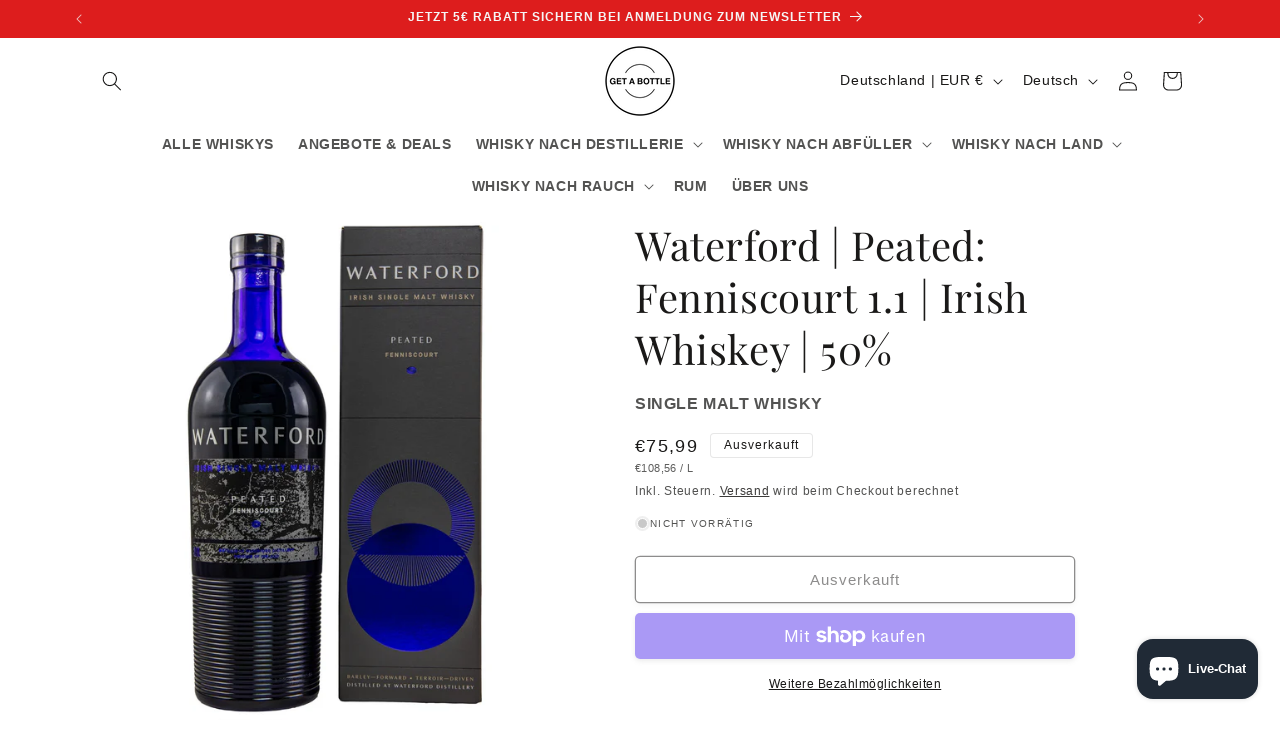

--- FILE ---
content_type: text/html; charset=utf-8
request_url: https://getabottle.de/products/waterford-fenniscourt-1-1-peated-single-malt-irish-whiskey-0-7l-50
body_size: 58194
content:
<!doctype html>
<html class="js" lang="de">
  <head>
    <meta charset="utf-8">
    <meta http-equiv="X-UA-Compatible" content="IE=edge">
    <meta name="viewport" content="width=device-width,initial-scale=1">
    <meta name="theme-color" content="">
    <link rel="canonical" href="https://getabottle.de/products/waterford-fenniscourt-1-1-peated-single-malt-irish-whiskey-0-7l-50"><link rel="icon" type="image/png" href="//getabottle.de/cdn/shop/files/BF663A2F-8D87-47F2-9FAF-8BD591E419F1.png?crop=center&height=32&v=1641987941&width=32"><link rel="preconnect" href="https://fonts.shopifycdn.com" crossorigin><title>
      Waterford Fenniscourt 1.1 Peated - kaufen | getabottle.de
 &ndash; GET A BOTTLE</title>

    
      <meta name="description" content="Eine große Auswahl an Waterford Whisky und viele weitere Abfüllungen finden Sie jetzt günstig in unserem Online Shop. Ab 100€ versandkostenfrei.">
    

    

<meta property="og:site_name" content="GET A BOTTLE">
<meta property="og:url" content="https://getabottle.de/products/waterford-fenniscourt-1-1-peated-single-malt-irish-whiskey-0-7l-50">
<meta property="og:title" content="Waterford Fenniscourt 1.1 Peated - kaufen | getabottle.de">
<meta property="og:type" content="product">
<meta property="og:description" content="Eine große Auswahl an Waterford Whisky und viele weitere Abfüllungen finden Sie jetzt günstig in unserem Online Shop. Ab 100€ versandkostenfrei."><meta property="og:image" content="http://getabottle.de/cdn/shop/products/waterford-peated-fenniscourt-11-single-malt-irish-whiskey-07l-50-vol-354516.jpg?v=1677879374">
  <meta property="og:image:secure_url" content="https://getabottle.de/cdn/shop/products/waterford-peated-fenniscourt-11-single-malt-irish-whiskey-07l-50-vol-354516.jpg?v=1677879374">
  <meta property="og:image:width" content="2000">
  <meta property="og:image:height" content="2000"><meta property="og:price:amount" content="75,99">
  <meta property="og:price:currency" content="EUR"><meta name="twitter:card" content="summary_large_image">
<meta name="twitter:title" content="Waterford Fenniscourt 1.1 Peated - kaufen | getabottle.de">
<meta name="twitter:description" content="Eine große Auswahl an Waterford Whisky und viele weitere Abfüllungen finden Sie jetzt günstig in unserem Online Shop. Ab 100€ versandkostenfrei.">


    <script src="//getabottle.de/cdn/shop/t/73/assets/constants.js?v=132983761750457495441728212531" defer="defer"></script>
    <script src="//getabottle.de/cdn/shop/t/73/assets/pubsub.js?v=158357773527763999511728212532" defer="defer"></script>
    <script src="//getabottle.de/cdn/shop/t/73/assets/global.js?v=152862011079830610291728212531" defer="defer"></script>
    <script src="//getabottle.de/cdn/shop/t/73/assets/details-disclosure.js?v=13653116266235556501728212531" defer="defer"></script>
    <script src="//getabottle.de/cdn/shop/t/73/assets/details-modal.js?v=25581673532751508451728212531" defer="defer"></script>
    <script src="//getabottle.de/cdn/shop/t/73/assets/search-form.js?v=133129549252120666541728212532" defer="defer"></script><script>window.performance && window.performance.mark && window.performance.mark('shopify.content_for_header.start');</script><meta name="google-site-verification" content="WRo1E9moxEHhGPcVWhRn6I6DwwYESmar8m4kU95Cr0Y">
<meta id="shopify-digital-wallet" name="shopify-digital-wallet" content="/26773127234/digital_wallets/dialog">
<meta name="shopify-checkout-api-token" content="8d3da30d0bcf677a452627317e0ec57a">
<meta id="in-context-paypal-metadata" data-shop-id="26773127234" data-venmo-supported="false" data-environment="production" data-locale="de_DE" data-paypal-v4="true" data-currency="EUR">
<link rel="alternate" hreflang="x-default" href="https://getabottle.de/products/waterford-fenniscourt-1-1-peated-single-malt-irish-whiskey-0-7l-50">
<link rel="alternate" hreflang="de" href="https://getabottle.de/products/waterford-fenniscourt-1-1-peated-single-malt-irish-whiskey-0-7l-50">
<link rel="alternate" hreflang="en" href="https://getabottle.de/en/products/waterford-fenniscourt-1-1-peated-single-malt-irish-whiskey-0-7l-50">
<link rel="alternate" hreflang="fr" href="https://getabottle.de/fr/products/waterford-fenniscourt-1-1-peated-single-malt-irish-whiskey-0-7l-50">
<link rel="alternate" hreflang="de-AT" href="https://getabottle.de/de-at/products/waterford-fenniscourt-1-1-peated-single-malt-irish-whiskey-0-7l-50">
<link rel="alternate" hreflang="en-AT" href="https://getabottle.de/en-at/products/waterford-fenniscourt-1-1-peated-single-malt-irish-whiskey-0-7l-50">
<link rel="alternate" hreflang="fr-AT" href="https://getabottle.de/fr-at/products/waterford-fenniscourt-1-1-peated-single-malt-irish-whiskey-0-7l-50">
<link rel="alternate" hreflang="fr-BE" href="https://getabottle.de/fr-be/products/waterford-fenniscourt-1-1-peated-single-malt-irish-whiskey-0-7l-50">
<link rel="alternate" hreflang="en-BE" href="https://getabottle.de/en-be/products/waterford-fenniscourt-1-1-peated-single-malt-irish-whiskey-0-7l-50">
<link rel="alternate" hreflang="de-BE" href="https://getabottle.de/de-be/products/waterford-fenniscourt-1-1-peated-single-malt-irish-whiskey-0-7l-50">
<link rel="alternate" hreflang="fr-FR" href="https://getabottle.de/fr-fr/products/waterford-fenniscourt-1-1-peated-single-malt-irish-whiskey-0-7l-50">
<link rel="alternate" hreflang="en-FR" href="https://getabottle.de/en-fr/products/waterford-fenniscourt-1-1-peated-single-malt-irish-whiskey-0-7l-50">
<link rel="alternate" hreflang="de-FR" href="https://getabottle.de/de-fr/products/waterford-fenniscourt-1-1-peated-single-malt-irish-whiskey-0-7l-50">
<link rel="alternate" hreflang="en-LU" href="https://getabottle.de/en-lu/products/waterford-fenniscourt-1-1-peated-single-malt-irish-whiskey-0-7l-50">
<link rel="alternate" hreflang="fr-LU" href="https://getabottle.de/fr-lu/products/waterford-fenniscourt-1-1-peated-single-malt-irish-whiskey-0-7l-50">
<link rel="alternate" hreflang="de-LU" href="https://getabottle.de/de-lu/products/waterford-fenniscourt-1-1-peated-single-malt-irish-whiskey-0-7l-50">
<link rel="alternate" hreflang="en-NL" href="https://getabottle.de/en-nl/products/waterford-fenniscourt-1-1-peated-single-malt-irish-whiskey-0-7l-50">
<link rel="alternate" hreflang="fr-NL" href="https://getabottle.de/fr-nl/products/waterford-fenniscourt-1-1-peated-single-malt-irish-whiskey-0-7l-50">
<link rel="alternate" hreflang="de-NL" href="https://getabottle.de/de-nl/products/waterford-fenniscourt-1-1-peated-single-malt-irish-whiskey-0-7l-50">
<link rel="alternate" type="application/json+oembed" href="https://getabottle.de/products/waterford-fenniscourt-1-1-peated-single-malt-irish-whiskey-0-7l-50.oembed">
<script async="async" src="/checkouts/internal/preloads.js?locale=de-DE"></script>
<link rel="preconnect" href="https://shop.app" crossorigin="anonymous">
<script async="async" src="https://shop.app/checkouts/internal/preloads.js?locale=de-DE&shop_id=26773127234" crossorigin="anonymous"></script>
<script id="apple-pay-shop-capabilities" type="application/json">{"shopId":26773127234,"countryCode":"DE","currencyCode":"EUR","merchantCapabilities":["supports3DS"],"merchantId":"gid:\/\/shopify\/Shop\/26773127234","merchantName":"GET A BOTTLE","requiredBillingContactFields":["postalAddress","email"],"requiredShippingContactFields":["postalAddress","email"],"shippingType":"shipping","supportedNetworks":["visa","maestro","masterCard","amex"],"total":{"type":"pending","label":"GET A BOTTLE","amount":"1.00"},"shopifyPaymentsEnabled":true,"supportsSubscriptions":true}</script>
<script id="shopify-features" type="application/json">{"accessToken":"8d3da30d0bcf677a452627317e0ec57a","betas":["rich-media-storefront-analytics"],"domain":"getabottle.de","predictiveSearch":true,"shopId":26773127234,"locale":"de"}</script>
<script>var Shopify = Shopify || {};
Shopify.shop = "get-a-bottle.myshopify.com";
Shopify.locale = "de";
Shopify.currency = {"active":"EUR","rate":"1.0"};
Shopify.country = "DE";
Shopify.theme = {"name":"Updated copy of Dawn 15 - 2 July 2024","id":171252154632,"schema_name":"Dawn","schema_version":"15.2.0","theme_store_id":887,"role":"main"};
Shopify.theme.handle = "null";
Shopify.theme.style = {"id":null,"handle":null};
Shopify.cdnHost = "getabottle.de/cdn";
Shopify.routes = Shopify.routes || {};
Shopify.routes.root = "/";</script>
<script type="module">!function(o){(o.Shopify=o.Shopify||{}).modules=!0}(window);</script>
<script>!function(o){function n(){var o=[];function n(){o.push(Array.prototype.slice.apply(arguments))}return n.q=o,n}var t=o.Shopify=o.Shopify||{};t.loadFeatures=n(),t.autoloadFeatures=n()}(window);</script>
<script>
  window.ShopifyPay = window.ShopifyPay || {};
  window.ShopifyPay.apiHost = "shop.app\/pay";
  window.ShopifyPay.redirectState = null;
</script>
<script id="shop-js-analytics" type="application/json">{"pageType":"product"}</script>
<script defer="defer" async type="module" src="//getabottle.de/cdn/shopifycloud/shop-js/modules/v2/client.init-shop-cart-sync_D96QZrIF.de.esm.js"></script>
<script defer="defer" async type="module" src="//getabottle.de/cdn/shopifycloud/shop-js/modules/v2/chunk.common_SV6uigsF.esm.js"></script>
<script type="module">
  await import("//getabottle.de/cdn/shopifycloud/shop-js/modules/v2/client.init-shop-cart-sync_D96QZrIF.de.esm.js");
await import("//getabottle.de/cdn/shopifycloud/shop-js/modules/v2/chunk.common_SV6uigsF.esm.js");

  window.Shopify.SignInWithShop?.initShopCartSync?.({"fedCMEnabled":true,"windoidEnabled":true});

</script>
<script>
  window.Shopify = window.Shopify || {};
  if (!window.Shopify.featureAssets) window.Shopify.featureAssets = {};
  window.Shopify.featureAssets['shop-js'] = {"shop-cart-sync":["modules/v2/client.shop-cart-sync_D9v5EJ5H.de.esm.js","modules/v2/chunk.common_SV6uigsF.esm.js"],"init-fed-cm":["modules/v2/client.init-fed-cm_DlbV7VrN.de.esm.js","modules/v2/chunk.common_SV6uigsF.esm.js"],"shop-button":["modules/v2/client.shop-button_7yN-YEo8.de.esm.js","modules/v2/chunk.common_SV6uigsF.esm.js"],"shop-cash-offers":["modules/v2/client.shop-cash-offers_CZ39C1VE.de.esm.js","modules/v2/chunk.common_SV6uigsF.esm.js","modules/v2/chunk.modal_CqlMJe-n.esm.js"],"init-windoid":["modules/v2/client.init-windoid_CPAVU_59.de.esm.js","modules/v2/chunk.common_SV6uigsF.esm.js"],"init-shop-email-lookup-coordinator":["modules/v2/client.init-shop-email-lookup-coordinator_BE78sutm.de.esm.js","modules/v2/chunk.common_SV6uigsF.esm.js"],"shop-toast-manager":["modules/v2/client.shop-toast-manager_Dc8Kqo2D.de.esm.js","modules/v2/chunk.common_SV6uigsF.esm.js"],"shop-login-button":["modules/v2/client.shop-login-button_CdH6DD4B.de.esm.js","modules/v2/chunk.common_SV6uigsF.esm.js","modules/v2/chunk.modal_CqlMJe-n.esm.js"],"avatar":["modules/v2/client.avatar_BTnouDA3.de.esm.js"],"pay-button":["modules/v2/client.pay-button_BaMaWndh.de.esm.js","modules/v2/chunk.common_SV6uigsF.esm.js"],"init-shop-cart-sync":["modules/v2/client.init-shop-cart-sync_D96QZrIF.de.esm.js","modules/v2/chunk.common_SV6uigsF.esm.js"],"init-customer-accounts":["modules/v2/client.init-customer-accounts_DPOSv1Vm.de.esm.js","modules/v2/client.shop-login-button_CdH6DD4B.de.esm.js","modules/v2/chunk.common_SV6uigsF.esm.js","modules/v2/chunk.modal_CqlMJe-n.esm.js"],"init-shop-for-new-customer-accounts":["modules/v2/client.init-shop-for-new-customer-accounts_CQXgmjbo.de.esm.js","modules/v2/client.shop-login-button_CdH6DD4B.de.esm.js","modules/v2/chunk.common_SV6uigsF.esm.js","modules/v2/chunk.modal_CqlMJe-n.esm.js"],"init-customer-accounts-sign-up":["modules/v2/client.init-customer-accounts-sign-up_BxD8dlgd.de.esm.js","modules/v2/client.shop-login-button_CdH6DD4B.de.esm.js","modules/v2/chunk.common_SV6uigsF.esm.js","modules/v2/chunk.modal_CqlMJe-n.esm.js"],"checkout-modal":["modules/v2/client.checkout-modal_CKh-sfKU.de.esm.js","modules/v2/chunk.common_SV6uigsF.esm.js","modules/v2/chunk.modal_CqlMJe-n.esm.js"],"shop-follow-button":["modules/v2/client.shop-follow-button_CTvrvDxo.de.esm.js","modules/v2/chunk.common_SV6uigsF.esm.js","modules/v2/chunk.modal_CqlMJe-n.esm.js"],"lead-capture":["modules/v2/client.lead-capture_CuieyBjh.de.esm.js","modules/v2/chunk.common_SV6uigsF.esm.js","modules/v2/chunk.modal_CqlMJe-n.esm.js"],"shop-login":["modules/v2/client.shop-login_D_5Nijtq.de.esm.js","modules/v2/chunk.common_SV6uigsF.esm.js","modules/v2/chunk.modal_CqlMJe-n.esm.js"],"payment-terms":["modules/v2/client.payment-terms_B0kyqrWX.de.esm.js","modules/v2/chunk.common_SV6uigsF.esm.js","modules/v2/chunk.modal_CqlMJe-n.esm.js"]};
</script>
<script>(function() {
  var isLoaded = false;
  function asyncLoad() {
    if (isLoaded) return;
    isLoaded = true;
    var urls = ["","","",""];
    for (var i = 0; i < urls.length; i++) {
      var s = document.createElement('script');
      s.type = 'text/javascript';
      s.async = true;
      s.src = urls[i];
      var x = document.getElementsByTagName('script')[0];
      x.parentNode.insertBefore(s, x);
    }
  };
  if(window.attachEvent) {
    window.attachEvent('onload', asyncLoad);
  } else {
    window.addEventListener('load', asyncLoad, false);
  }
})();</script>
<script id="__st">var __st={"a":26773127234,"offset":3600,"reqid":"83cd6560-631a-4c85-8c81-c7e09a191b60-1768541537","pageurl":"getabottle.de\/products\/waterford-fenniscourt-1-1-peated-single-malt-irish-whiskey-0-7l-50","u":"c5f212f0808b","p":"product","rtyp":"product","rid":8017792499976};</script>
<script>window.ShopifyPaypalV4VisibilityTracking = true;</script>
<script id="captcha-bootstrap">!function(){'use strict';const t='contact',e='account',n='new_comment',o=[[t,t],['blogs',n],['comments',n],[t,'customer']],c=[[e,'customer_login'],[e,'guest_login'],[e,'recover_customer_password'],[e,'create_customer']],r=t=>t.map((([t,e])=>`form[action*='/${t}']:not([data-nocaptcha='true']) input[name='form_type'][value='${e}']`)).join(','),a=t=>()=>t?[...document.querySelectorAll(t)].map((t=>t.form)):[];function s(){const t=[...o],e=r(t);return a(e)}const i='password',u='form_key',d=['recaptcha-v3-token','g-recaptcha-response','h-captcha-response',i],f=()=>{try{return window.sessionStorage}catch{return}},m='__shopify_v',_=t=>t.elements[u];function p(t,e,n=!1){try{const o=window.sessionStorage,c=JSON.parse(o.getItem(e)),{data:r}=function(t){const{data:e,action:n}=t;return t[m]||n?{data:e,action:n}:{data:t,action:n}}(c);for(const[e,n]of Object.entries(r))t.elements[e]&&(t.elements[e].value=n);n&&o.removeItem(e)}catch(o){console.error('form repopulation failed',{error:o})}}const l='form_type',E='cptcha';function T(t){t.dataset[E]=!0}const w=window,h=w.document,L='Shopify',v='ce_forms',y='captcha';let A=!1;((t,e)=>{const n=(g='f06e6c50-85a8-45c8-87d0-21a2b65856fe',I='https://cdn.shopify.com/shopifycloud/storefront-forms-hcaptcha/ce_storefront_forms_captcha_hcaptcha.v1.5.2.iife.js',D={infoText:'Durch hCaptcha geschützt',privacyText:'Datenschutz',termsText:'Allgemeine Geschäftsbedingungen'},(t,e,n)=>{const o=w[L][v],c=o.bindForm;if(c)return c(t,g,e,D).then(n);var r;o.q.push([[t,g,e,D],n]),r=I,A||(h.body.append(Object.assign(h.createElement('script'),{id:'captcha-provider',async:!0,src:r})),A=!0)});var g,I,D;w[L]=w[L]||{},w[L][v]=w[L][v]||{},w[L][v].q=[],w[L][y]=w[L][y]||{},w[L][y].protect=function(t,e){n(t,void 0,e),T(t)},Object.freeze(w[L][y]),function(t,e,n,w,h,L){const[v,y,A,g]=function(t,e,n){const i=e?o:[],u=t?c:[],d=[...i,...u],f=r(d),m=r(i),_=r(d.filter((([t,e])=>n.includes(e))));return[a(f),a(m),a(_),s()]}(w,h,L),I=t=>{const e=t.target;return e instanceof HTMLFormElement?e:e&&e.form},D=t=>v().includes(t);t.addEventListener('submit',(t=>{const e=I(t);if(!e)return;const n=D(e)&&!e.dataset.hcaptchaBound&&!e.dataset.recaptchaBound,o=_(e),c=g().includes(e)&&(!o||!o.value);(n||c)&&t.preventDefault(),c&&!n&&(function(t){try{if(!f())return;!function(t){const e=f();if(!e)return;const n=_(t);if(!n)return;const o=n.value;o&&e.removeItem(o)}(t);const e=Array.from(Array(32),(()=>Math.random().toString(36)[2])).join('');!function(t,e){_(t)||t.append(Object.assign(document.createElement('input'),{type:'hidden',name:u})),t.elements[u].value=e}(t,e),function(t,e){const n=f();if(!n)return;const o=[...t.querySelectorAll(`input[type='${i}']`)].map((({name:t})=>t)),c=[...d,...o],r={};for(const[a,s]of new FormData(t).entries())c.includes(a)||(r[a]=s);n.setItem(e,JSON.stringify({[m]:1,action:t.action,data:r}))}(t,e)}catch(e){console.error('failed to persist form',e)}}(e),e.submit())}));const S=(t,e)=>{t&&!t.dataset[E]&&(n(t,e.some((e=>e===t))),T(t))};for(const o of['focusin','change'])t.addEventListener(o,(t=>{const e=I(t);D(e)&&S(e,y())}));const B=e.get('form_key'),M=e.get(l),P=B&&M;t.addEventListener('DOMContentLoaded',(()=>{const t=y();if(P)for(const e of t)e.elements[l].value===M&&p(e,B);[...new Set([...A(),...v().filter((t=>'true'===t.dataset.shopifyCaptcha))])].forEach((e=>S(e,t)))}))}(h,new URLSearchParams(w.location.search),n,t,e,['guest_login'])})(!0,!0)}();</script>
<script integrity="sha256-4kQ18oKyAcykRKYeNunJcIwy7WH5gtpwJnB7kiuLZ1E=" data-source-attribution="shopify.loadfeatures" defer="defer" src="//getabottle.de/cdn/shopifycloud/storefront/assets/storefront/load_feature-a0a9edcb.js" crossorigin="anonymous"></script>
<script crossorigin="anonymous" defer="defer" src="//getabottle.de/cdn/shopifycloud/storefront/assets/shopify_pay/storefront-65b4c6d7.js?v=20250812"></script>
<script data-source-attribution="shopify.dynamic_checkout.dynamic.init">var Shopify=Shopify||{};Shopify.PaymentButton=Shopify.PaymentButton||{isStorefrontPortableWallets:!0,init:function(){window.Shopify.PaymentButton.init=function(){};var t=document.createElement("script");t.src="https://getabottle.de/cdn/shopifycloud/portable-wallets/latest/portable-wallets.de.js",t.type="module",document.head.appendChild(t)}};
</script>
<script data-source-attribution="shopify.dynamic_checkout.buyer_consent">
  function portableWalletsHideBuyerConsent(e){var t=document.getElementById("shopify-buyer-consent"),n=document.getElementById("shopify-subscription-policy-button");t&&n&&(t.classList.add("hidden"),t.setAttribute("aria-hidden","true"),n.removeEventListener("click",e))}function portableWalletsShowBuyerConsent(e){var t=document.getElementById("shopify-buyer-consent"),n=document.getElementById("shopify-subscription-policy-button");t&&n&&(t.classList.remove("hidden"),t.removeAttribute("aria-hidden"),n.addEventListener("click",e))}window.Shopify?.PaymentButton&&(window.Shopify.PaymentButton.hideBuyerConsent=portableWalletsHideBuyerConsent,window.Shopify.PaymentButton.showBuyerConsent=portableWalletsShowBuyerConsent);
</script>
<script>
  function portableWalletsCleanup(e){e&&e.src&&console.error("Failed to load portable wallets script "+e.src);var t=document.querySelectorAll("shopify-accelerated-checkout .shopify-payment-button__skeleton, shopify-accelerated-checkout-cart .wallet-cart-button__skeleton"),e=document.getElementById("shopify-buyer-consent");for(let e=0;e<t.length;e++)t[e].remove();e&&e.remove()}function portableWalletsNotLoadedAsModule(e){e instanceof ErrorEvent&&"string"==typeof e.message&&e.message.includes("import.meta")&&"string"==typeof e.filename&&e.filename.includes("portable-wallets")&&(window.removeEventListener("error",portableWalletsNotLoadedAsModule),window.Shopify.PaymentButton.failedToLoad=e,"loading"===document.readyState?document.addEventListener("DOMContentLoaded",window.Shopify.PaymentButton.init):window.Shopify.PaymentButton.init())}window.addEventListener("error",portableWalletsNotLoadedAsModule);
</script>

<script type="module" src="https://getabottle.de/cdn/shopifycloud/portable-wallets/latest/portable-wallets.de.js" onError="portableWalletsCleanup(this)" crossorigin="anonymous"></script>
<script nomodule>
  document.addEventListener("DOMContentLoaded", portableWalletsCleanup);
</script>

<script id='scb4127' type='text/javascript' async='' src='https://getabottle.de/cdn/shopifycloud/privacy-banner/storefront-banner.js'></script><link id="shopify-accelerated-checkout-styles" rel="stylesheet" media="screen" href="https://getabottle.de/cdn/shopifycloud/portable-wallets/latest/accelerated-checkout-backwards-compat.css" crossorigin="anonymous">
<style id="shopify-accelerated-checkout-cart">
        #shopify-buyer-consent {
  margin-top: 1em;
  display: inline-block;
  width: 100%;
}

#shopify-buyer-consent.hidden {
  display: none;
}

#shopify-subscription-policy-button {
  background: none;
  border: none;
  padding: 0;
  text-decoration: underline;
  font-size: inherit;
  cursor: pointer;
}

#shopify-subscription-policy-button::before {
  box-shadow: none;
}

      </style>
<script id="sections-script" data-sections="header" defer="defer" src="//getabottle.de/cdn/shop/t/73/compiled_assets/scripts.js?6795"></script>
<script>window.performance && window.performance.mark && window.performance.mark('shopify.content_for_header.end');</script>

    <style data-shopify>
      
      
      
      
      @font-face {
  font-family: "Playfair Display";
  font-weight: 400;
  font-style: normal;
  font-display: swap;
  src: url("//getabottle.de/cdn/fonts/playfair_display/playfairdisplay_n4.9980f3e16959dc89137cc1369bfc3ae98af1deb9.woff2") format("woff2"),
       url("//getabottle.de/cdn/fonts/playfair_display/playfairdisplay_n4.c562b7c8e5637886a811d2a017f9e023166064ee.woff") format("woff");
}


      
        :root,
        .color-background-1 {
          --color-background: 255,255,255;
        
          --gradient-background: #ffffff;
        

        

        --color-foreground: 26,25,24;
        --color-background-contrast: 191,191,191;
        --color-shadow: 155,155,155;
        --color-button: 236,76,71;
        --color-button-text: 255,255,255;
        --color-secondary-button: 255,255,255;
        --color-secondary-button-text: 26,25,24;
        --color-link: 26,25,24;
        --color-badge-foreground: 26,25,24;
        --color-badge-background: 255,255,255;
        --color-badge-border: 26,25,24;
        --payment-terms-background-color: rgb(255 255 255);
      }
      
        
        .color-background-2 {
          --color-background: 255,255,255;
        
          --gradient-background: #ffffff;
        

        

        --color-foreground: 0,0,0;
        --color-background-contrast: 191,191,191;
        --color-shadow: 17,19,20;
        --color-button: 238,27,27;
        --color-button-text: 255,255,255;
        --color-secondary-button: 255,255,255;
        --color-secondary-button-text: 23,62,67;
        --color-link: 23,62,67;
        --color-badge-foreground: 0,0,0;
        --color-badge-background: 255,255,255;
        --color-badge-border: 0,0,0;
        --payment-terms-background-color: rgb(255 255 255);
      }
      
        
        .color-inverse {
          --color-background: 221,29,29;
        
          --gradient-background: #dd1d1d;
        

        

        --color-foreground: 245,245,245;
        --color-background-contrast: 108,14,14;
        --color-shadow: 28,58,55;
        --color-button: 249,249,241;
        --color-button-text: 26,25,24;
        --color-secondary-button: 221,29,29;
        --color-secondary-button-text: 244,244,242;
        --color-link: 244,244,242;
        --color-badge-foreground: 245,245,245;
        --color-badge-background: 221,29,29;
        --color-badge-border: 245,245,245;
        --payment-terms-background-color: rgb(221 29 29);
      }
      
        
        .color-accent-1 {
          --color-background: 213,225,221;
        
          --gradient-background: #d5e1dd;
        

        

        --color-foreground: 43,65,65;
        --color-background-contrast: 139,172,161;
        --color-shadow: 28,35,35;
        --color-button: 233,128,67;
        --color-button-text: 213,225,221;
        --color-secondary-button: 213,225,221;
        --color-secondary-button-text: 43,65,65;
        --color-link: 43,65,65;
        --color-badge-foreground: 43,65,65;
        --color-badge-background: 213,225,221;
        --color-badge-border: 43,65,65;
        --payment-terms-background-color: rgb(213 225 221);
      }
      
        
        .color-accent-2 {
          --color-background: 51,51,51;
        
          --gradient-background: #333333;
        

        

        --color-foreground: 255,255,255;
        --color-background-contrast: 64,64,64;
        --color-shadow: 29,30,28;
        --color-button: 255,255,255;
        --color-button-text: 29,30,28;
        --color-secondary-button: 51,51,51;
        --color-secondary-button-text: 255,255,255;
        --color-link: 255,255,255;
        --color-badge-foreground: 255,255,255;
        --color-badge-background: 51,51,51;
        --color-badge-border: 255,255,255;
        --payment-terms-background-color: rgb(51 51 51);
      }
      
        
        .color-scheme-38366595-d1ea-4db9-8a21-a48abff3f686 {
          --color-background: 238,27,27;
        
          --gradient-background: #ee1b1b;
        

        

        --color-foreground: 255,255,255;
        --color-background-contrast: 128,10,10;
        --color-shadow: 18,18,18;
        --color-button: 221,29,29;
        --color-button-text: 255,255,255;
        --color-secondary-button: 238,27,27;
        --color-secondary-button-text: 51,51,51;
        --color-link: 51,51,51;
        --color-badge-foreground: 255,255,255;
        --color-badge-background: 238,27,27;
        --color-badge-border: 255,255,255;
        --payment-terms-background-color: rgb(238 27 27);
      }
      

      body, .color-background-1, .color-background-2, .color-inverse, .color-accent-1, .color-accent-2, .color-scheme-38366595-d1ea-4db9-8a21-a48abff3f686 {
        color: rgba(var(--color-foreground), 0.75);
        background-color: rgb(var(--color-background));
      }

      :root {
        --font-body-family: Helvetica, Arial, sans-serif;
        --font-body-style: normal;
        --font-body-weight: 400;
        --font-body-weight-bold: 700;

        --font-heading-family: "Playfair Display", serif;
        --font-heading-style: normal;
        --font-heading-weight: 400;

        --font-body-scale: 1.0;
        --font-heading-scale: 1.0;

        --media-padding: px;
        --media-border-opacity: 0.05;
        --media-border-width: 0px;
        --media-radius: 0px;
        --media-shadow-opacity: 0.0;
        --media-shadow-horizontal-offset: 0px;
        --media-shadow-vertical-offset: 4px;
        --media-shadow-blur-radius: 5px;
        --media-shadow-visible: 0;

        --page-width: 120rem;
        --page-width-margin: 0rem;

        --product-card-image-padding: 0.2rem;
        --product-card-corner-radius: 0.4rem;
        --product-card-text-alignment: center;
        --product-card-border-width: 0.0rem;
        --product-card-border-opacity: 0.05;
        --product-card-shadow-opacity: 0.1;
        --product-card-shadow-visible: 1;
        --product-card-shadow-horizontal-offset: 0.0rem;
        --product-card-shadow-vertical-offset: 0.2rem;
        --product-card-shadow-blur-radius: 0.5rem;

        --collection-card-image-padding: 0.0rem;
        --collection-card-corner-radius: 0.0rem;
        --collection-card-text-alignment: left;
        --collection-card-border-width: 0.0rem;
        --collection-card-border-opacity: 0.0;
        --collection-card-shadow-opacity: 0.1;
        --collection-card-shadow-visible: 1;
        --collection-card-shadow-horizontal-offset: 0.0rem;
        --collection-card-shadow-vertical-offset: 0.0rem;
        --collection-card-shadow-blur-radius: 0.0rem;

        --blog-card-image-padding: 0.0rem;
        --blog-card-corner-radius: 0.0rem;
        --blog-card-text-alignment: left;
        --blog-card-border-width: 0.0rem;
        --blog-card-border-opacity: 0.0;
        --blog-card-shadow-opacity: 0.1;
        --blog-card-shadow-visible: 1;
        --blog-card-shadow-horizontal-offset: 0.0rem;
        --blog-card-shadow-vertical-offset: 0.0rem;
        --blog-card-shadow-blur-radius: 0.0rem;

        --badge-corner-radius: 0.4rem;

        --popup-border-width: 1px;
        --popup-border-opacity: 0.1;
        --popup-corner-radius: 0px;
        --popup-shadow-opacity: 0.0;
        --popup-shadow-horizontal-offset: 0px;
        --popup-shadow-vertical-offset: 4px;
        --popup-shadow-blur-radius: 5px;

        --drawer-border-width: 1px;
        --drawer-border-opacity: 0.1;
        --drawer-shadow-opacity: 0.0;
        --drawer-shadow-horizontal-offset: 0px;
        --drawer-shadow-vertical-offset: 4px;
        --drawer-shadow-blur-radius: 5px;

        --spacing-sections-desktop: 0px;
        --spacing-sections-mobile: 0px;

        --grid-desktop-vertical-spacing: 4px;
        --grid-desktop-horizontal-spacing: 8px;
        --grid-mobile-vertical-spacing: 2px;
        --grid-mobile-horizontal-spacing: 4px;

        --text-boxes-border-opacity: 0.1;
        --text-boxes-border-width: 0px;
        --text-boxes-radius: 0px;
        --text-boxes-shadow-opacity: 0.0;
        --text-boxes-shadow-visible: 0;
        --text-boxes-shadow-horizontal-offset: 0px;
        --text-boxes-shadow-vertical-offset: 4px;
        --text-boxes-shadow-blur-radius: 5px;

        --buttons-radius: 4px;
        --buttons-radius-outset: 5px;
        --buttons-border-width: 1px;
        --buttons-border-opacity: 1.0;
        --buttons-shadow-opacity: 0.2;
        --buttons-shadow-visible: 1;
        --buttons-shadow-horizontal-offset: 0px;
        --buttons-shadow-vertical-offset: 2px;
        --buttons-shadow-blur-radius: 5px;
        --buttons-border-offset: 0.3px;

        --inputs-radius: 4px;
        --inputs-border-width: 2px;
        --inputs-border-opacity: 1.0;
        --inputs-shadow-opacity: 0.2;
        --inputs-shadow-horizontal-offset: 0px;
        --inputs-margin-offset: 2px;
        --inputs-shadow-vertical-offset: 2px;
        --inputs-shadow-blur-radius: 5px;
        --inputs-radius-outset: 6px;

        --variant-pills-radius: 40px;
        --variant-pills-border-width: 1px;
        --variant-pills-border-opacity: 0.55;
        --variant-pills-shadow-opacity: 0.0;
        --variant-pills-shadow-horizontal-offset: 0px;
        --variant-pills-shadow-vertical-offset: 4px;
        --variant-pills-shadow-blur-radius: 5px;
      }

      *,
      *::before,
      *::after {
        box-sizing: inherit;
      }

      html {
        box-sizing: border-box;
        font-size: calc(var(--font-body-scale) * 62.5%);
        height: 100%;
      }

      body {
        display: grid;
        grid-template-rows: auto auto 1fr auto;
        grid-template-columns: 100%;
        min-height: 100%;
        margin: 0;
        font-size: 1.5rem;
        letter-spacing: 0.06rem;
        line-height: calc(1 + 0.8 / var(--font-body-scale));
        font-family: var(--font-body-family);
        font-style: var(--font-body-style);
        font-weight: var(--font-body-weight);
      }

      @media screen and (min-width: 750px) {
        body {
          font-size: 1.6rem;
        }
      }
    </style>

    <link href="//getabottle.de/cdn/shop/t/73/assets/base.css?v=117231236322913877491734954541" rel="stylesheet" type="text/css" media="all" />
    <link rel="stylesheet" href="//getabottle.de/cdn/shop/t/73/assets/component-cart-items.css?v=123238115697927560811728212531" media="print" onload="this.media='all'">
      <link rel="preload" as="font" href="//getabottle.de/cdn/fonts/playfair_display/playfairdisplay_n4.9980f3e16959dc89137cc1369bfc3ae98af1deb9.woff2" type="font/woff2" crossorigin>
      
<link href="//getabottle.de/cdn/shop/t/73/assets/component-localization-form.css?v=170315343355214948141728212531" rel="stylesheet" type="text/css" media="all" />
      <script src="//getabottle.de/cdn/shop/t/73/assets/localization-form.js?v=144176611646395275351728212532" defer="defer"></script><link
        rel="stylesheet"
        href="//getabottle.de/cdn/shop/t/73/assets/component-predictive-search.css?v=118923337488134913561728212531"
        media="print"
        onload="this.media='all'"
      ><script>
      if (Shopify.designMode) {
        document.documentElement.classList.add('shopify-design-mode');
      }
    </script>
  <!-- BEGIN app block: shopify://apps/tinyseo/blocks/product-json-ld-embed/0605268f-f7c4-4e95-b560-e43df7d59ae4 --><script type="application/ld+json" id="tinyimg-product-json-ld">{
  "@context": "https://schema.org/",
  "@type": "Product",
  "@id": "https://getabottle.de/products/waterford-fenniscourt-1-1-peated-single-malt-irish-whiskey-0-7l-50",

  "category": "Whiskey",
  

  
  
  

  

  "weight": {
  "@type": "QuantitativeValue",
  "value": "1.5",
  "unitCode": "KGM"
  },"offers" : [
  {
  "@type" : "Offer" ,
  "gtin13": "5391536631994",

  "sku": "43694545305864",
  "priceCurrency" : "EUR" ,
  "price": "75.99",
  "priceValidUntil": "2026-04-16",
  
  
  "availability" : "http://schema.org/OutOfStock",
  
  "itemCondition": "http://schema.org/NewCondition",
  

  "url" : "https://getabottle.de/products/waterford-fenniscourt-1-1-peated-single-malt-irish-whiskey-0-7l-50?variant=43694545305864",
  

  
  
  
  
  "seller" : {
  "@type" : "Organization",
  "name" : "GET A BOTTLE"
  }
  }
  ],
  "name": "Waterford | Peated: Fenniscourt 1.1 | Irish Whiskey | 50%","image": "https://getabottle.de/cdn/shop/products/waterford-peated-fenniscourt-11-single-malt-irish-whiskey-07l-50-vol-354516.jpg?v=1677879374",








  
  
  
  




  
  
  
  
  
  


  
  
  
  
"description": "Wer wirklich wissen will, was Whisky ausmacht, ist bei Waterford an der richtigen Adresse. Die hochmoderne Destillerie aus dem Südosten Irlands baut auf einen Grundsatz: Gerste ist die Quelle der aromatischen Vielfalt von Malt Whisky. Auf der wegbereitenden Suche nach dem natürlichsten Whiskygeschmack hat Waterford nun Aromen aus einer vergangenen Ära wieder zum Leben erweckt.   Waterford ist die erste Destillerie, die seit den 1850er Jahren irischen Torf verwendet! Mark Reynier, der Kopf hinter ikonischen Whiskys wie Octomore, kennt das Rohmaterial in- und auswendig. Jetzt kombiniert er zum ersten Mal Torf aus Irland mit irischer Gerste aus einzelnen Betrieben, um ein einzigartiges Terroir zu schaffen. Eingefleischte Whiskey-Fans können jetzt mit Waterford Peated das Terroir schmecken wie nie zuvor: Fenniscourt 1.1. Die Gerste wurde über Torf aus Ballyteige in der Grafschaft Kildare getrocknet - mit 38ppm.",
  "manufacturer": "Waterford",
  "material": "",
  "url": "https://getabottle.de/products/waterford-fenniscourt-1-1-peated-single-malt-irish-whiskey-0-7l-50",
    
  "additionalProperty":
  [
  
    
    
    ],
    
    "brand": {
      "@type": "Brand",
      "name": "Waterford"
    }
 }
</script>
<!-- END app block --><!-- BEGIN app block: shopify://apps/tinyseo/blocks/breadcrumbs-json-ld-embed/0605268f-f7c4-4e95-b560-e43df7d59ae4 --><script type="application/ld+json" id="tinyimg-breadcrumbs-json-ld">
      {
        "@context": "https://schema.org",
        "@type": "BreadcrumbList",
        "itemListElement": [
          {
            "@type": "ListItem",
            "position": 1,
            "item": {
              "@id": "https://getabottle.de",
          "name": "Home"
        }
      }
      
        
        
      ,{
        "@type": "ListItem",
        "position": 2,
        "item": {
          "@id": "https://getabottle.de/products/waterford-fenniscourt-1-1-peated-single-malt-irish-whiskey-0-7l-50",
          "name": "Waterford | Peated: Fenniscourt 1.1 | Irish Whiskey | 50%"
        }
      }
      
      ]
    }
  </script>
<!-- END app block --><script src="https://cdn.shopify.com/extensions/7bc9bb47-adfa-4267-963e-cadee5096caf/inbox-1252/assets/inbox-chat-loader.js" type="text/javascript" defer="defer"></script>
<script src="https://cdn.shopify.com/extensions/cfc76123-b24f-4e9a-a1dc-585518796af7/forms-2294/assets/shopify-forms-loader.js" type="text/javascript" defer="defer"></script>
<link href="https://monorail-edge.shopifysvc.com" rel="dns-prefetch">
<script>(function(){if ("sendBeacon" in navigator && "performance" in window) {try {var session_token_from_headers = performance.getEntriesByType('navigation')[0].serverTiming.find(x => x.name == '_s').description;} catch {var session_token_from_headers = undefined;}var session_cookie_matches = document.cookie.match(/_shopify_s=([^;]*)/);var session_token_from_cookie = session_cookie_matches && session_cookie_matches.length === 2 ? session_cookie_matches[1] : "";var session_token = session_token_from_headers || session_token_from_cookie || "";function handle_abandonment_event(e) {var entries = performance.getEntries().filter(function(entry) {return /monorail-edge.shopifysvc.com/.test(entry.name);});if (!window.abandonment_tracked && entries.length === 0) {window.abandonment_tracked = true;var currentMs = Date.now();var navigation_start = performance.timing.navigationStart;var payload = {shop_id: 26773127234,url: window.location.href,navigation_start,duration: currentMs - navigation_start,session_token,page_type: "product"};window.navigator.sendBeacon("https://monorail-edge.shopifysvc.com/v1/produce", JSON.stringify({schema_id: "online_store_buyer_site_abandonment/1.1",payload: payload,metadata: {event_created_at_ms: currentMs,event_sent_at_ms: currentMs}}));}}window.addEventListener('pagehide', handle_abandonment_event);}}());</script>
<script id="web-pixels-manager-setup">(function e(e,d,r,n,o){if(void 0===o&&(o={}),!Boolean(null===(a=null===(i=window.Shopify)||void 0===i?void 0:i.analytics)||void 0===a?void 0:a.replayQueue)){var i,a;window.Shopify=window.Shopify||{};var t=window.Shopify;t.analytics=t.analytics||{};var s=t.analytics;s.replayQueue=[],s.publish=function(e,d,r){return s.replayQueue.push([e,d,r]),!0};try{self.performance.mark("wpm:start")}catch(e){}var l=function(){var e={modern:/Edge?\/(1{2}[4-9]|1[2-9]\d|[2-9]\d{2}|\d{4,})\.\d+(\.\d+|)|Firefox\/(1{2}[4-9]|1[2-9]\d|[2-9]\d{2}|\d{4,})\.\d+(\.\d+|)|Chrom(ium|e)\/(9{2}|\d{3,})\.\d+(\.\d+|)|(Maci|X1{2}).+ Version\/(15\.\d+|(1[6-9]|[2-9]\d|\d{3,})\.\d+)([,.]\d+|)( \(\w+\)|)( Mobile\/\w+|) Safari\/|Chrome.+OPR\/(9{2}|\d{3,})\.\d+\.\d+|(CPU[ +]OS|iPhone[ +]OS|CPU[ +]iPhone|CPU IPhone OS|CPU iPad OS)[ +]+(15[._]\d+|(1[6-9]|[2-9]\d|\d{3,})[._]\d+)([._]\d+|)|Android:?[ /-](13[3-9]|1[4-9]\d|[2-9]\d{2}|\d{4,})(\.\d+|)(\.\d+|)|Android.+Firefox\/(13[5-9]|1[4-9]\d|[2-9]\d{2}|\d{4,})\.\d+(\.\d+|)|Android.+Chrom(ium|e)\/(13[3-9]|1[4-9]\d|[2-9]\d{2}|\d{4,})\.\d+(\.\d+|)|SamsungBrowser\/([2-9]\d|\d{3,})\.\d+/,legacy:/Edge?\/(1[6-9]|[2-9]\d|\d{3,})\.\d+(\.\d+|)|Firefox\/(5[4-9]|[6-9]\d|\d{3,})\.\d+(\.\d+|)|Chrom(ium|e)\/(5[1-9]|[6-9]\d|\d{3,})\.\d+(\.\d+|)([\d.]+$|.*Safari\/(?![\d.]+ Edge\/[\d.]+$))|(Maci|X1{2}).+ Version\/(10\.\d+|(1[1-9]|[2-9]\d|\d{3,})\.\d+)([,.]\d+|)( \(\w+\)|)( Mobile\/\w+|) Safari\/|Chrome.+OPR\/(3[89]|[4-9]\d|\d{3,})\.\d+\.\d+|(CPU[ +]OS|iPhone[ +]OS|CPU[ +]iPhone|CPU IPhone OS|CPU iPad OS)[ +]+(10[._]\d+|(1[1-9]|[2-9]\d|\d{3,})[._]\d+)([._]\d+|)|Android:?[ /-](13[3-9]|1[4-9]\d|[2-9]\d{2}|\d{4,})(\.\d+|)(\.\d+|)|Mobile Safari.+OPR\/([89]\d|\d{3,})\.\d+\.\d+|Android.+Firefox\/(13[5-9]|1[4-9]\d|[2-9]\d{2}|\d{4,})\.\d+(\.\d+|)|Android.+Chrom(ium|e)\/(13[3-9]|1[4-9]\d|[2-9]\d{2}|\d{4,})\.\d+(\.\d+|)|Android.+(UC? ?Browser|UCWEB|U3)[ /]?(15\.([5-9]|\d{2,})|(1[6-9]|[2-9]\d|\d{3,})\.\d+)\.\d+|SamsungBrowser\/(5\.\d+|([6-9]|\d{2,})\.\d+)|Android.+MQ{2}Browser\/(14(\.(9|\d{2,})|)|(1[5-9]|[2-9]\d|\d{3,})(\.\d+|))(\.\d+|)|K[Aa][Ii]OS\/(3\.\d+|([4-9]|\d{2,})\.\d+)(\.\d+|)/},d=e.modern,r=e.legacy,n=navigator.userAgent;return n.match(d)?"modern":n.match(r)?"legacy":"unknown"}(),u="modern"===l?"modern":"legacy",c=(null!=n?n:{modern:"",legacy:""})[u],f=function(e){return[e.baseUrl,"/wpm","/b",e.hashVersion,"modern"===e.buildTarget?"m":"l",".js"].join("")}({baseUrl:d,hashVersion:r,buildTarget:u}),m=function(e){var d=e.version,r=e.bundleTarget,n=e.surface,o=e.pageUrl,i=e.monorailEndpoint;return{emit:function(e){var a=e.status,t=e.errorMsg,s=(new Date).getTime(),l=JSON.stringify({metadata:{event_sent_at_ms:s},events:[{schema_id:"web_pixels_manager_load/3.1",payload:{version:d,bundle_target:r,page_url:o,status:a,surface:n,error_msg:t},metadata:{event_created_at_ms:s}}]});if(!i)return console&&console.warn&&console.warn("[Web Pixels Manager] No Monorail endpoint provided, skipping logging."),!1;try{return self.navigator.sendBeacon.bind(self.navigator)(i,l)}catch(e){}var u=new XMLHttpRequest;try{return u.open("POST",i,!0),u.setRequestHeader("Content-Type","text/plain"),u.send(l),!0}catch(e){return console&&console.warn&&console.warn("[Web Pixels Manager] Got an unhandled error while logging to Monorail."),!1}}}}({version:r,bundleTarget:l,surface:e.surface,pageUrl:self.location.href,monorailEndpoint:e.monorailEndpoint});try{o.browserTarget=l,function(e){var d=e.src,r=e.async,n=void 0===r||r,o=e.onload,i=e.onerror,a=e.sri,t=e.scriptDataAttributes,s=void 0===t?{}:t,l=document.createElement("script"),u=document.querySelector("head"),c=document.querySelector("body");if(l.async=n,l.src=d,a&&(l.integrity=a,l.crossOrigin="anonymous"),s)for(var f in s)if(Object.prototype.hasOwnProperty.call(s,f))try{l.dataset[f]=s[f]}catch(e){}if(o&&l.addEventListener("load",o),i&&l.addEventListener("error",i),u)u.appendChild(l);else{if(!c)throw new Error("Did not find a head or body element to append the script");c.appendChild(l)}}({src:f,async:!0,onload:function(){if(!function(){var e,d;return Boolean(null===(d=null===(e=window.Shopify)||void 0===e?void 0:e.analytics)||void 0===d?void 0:d.initialized)}()){var d=window.webPixelsManager.init(e)||void 0;if(d){var r=window.Shopify.analytics;r.replayQueue.forEach((function(e){var r=e[0],n=e[1],o=e[2];d.publishCustomEvent(r,n,o)})),r.replayQueue=[],r.publish=d.publishCustomEvent,r.visitor=d.visitor,r.initialized=!0}}},onerror:function(){return m.emit({status:"failed",errorMsg:"".concat(f," has failed to load")})},sri:function(e){var d=/^sha384-[A-Za-z0-9+/=]+$/;return"string"==typeof e&&d.test(e)}(c)?c:"",scriptDataAttributes:o}),m.emit({status:"loading"})}catch(e){m.emit({status:"failed",errorMsg:(null==e?void 0:e.message)||"Unknown error"})}}})({shopId: 26773127234,storefrontBaseUrl: "https://getabottle.de",extensionsBaseUrl: "https://extensions.shopifycdn.com/cdn/shopifycloud/web-pixels-manager",monorailEndpoint: "https://monorail-edge.shopifysvc.com/unstable/produce_batch",surface: "storefront-renderer",enabledBetaFlags: ["2dca8a86"],webPixelsConfigList: [{"id":"1126334728","configuration":"{\"config\":\"{\\\"google_tag_ids\\\":[\\\"G-980VLRSMV4\\\",\\\"GT-KFNTVDZX\\\",\\\"AW-11250994140\\\"],\\\"target_country\\\":\\\"ZZ\\\",\\\"gtag_events\\\":[{\\\"type\\\":\\\"search\\\",\\\"action_label\\\":\\\"G-980VLRSMV4\\\"},{\\\"type\\\":\\\"begin_checkout\\\",\\\"action_label\\\":[\\\"G-980VLRSMV4\\\",\\\"AW-11250994140\\\/CpH4CPuapOEZENyX8vQp\\\"]},{\\\"type\\\":\\\"view_item\\\",\\\"action_label\\\":[\\\"G-980VLRSMV4\\\",\\\"MC-WRR4XSQHX8\\\",\\\"AW-11250994140\\\/nNNTCPrZmuEZENyX8vQp\\\"]},{\\\"type\\\":\\\"purchase\\\",\\\"action_label\\\":[\\\"G-980VLRSMV4\\\",\\\"MC-WRR4XSQHX8\\\",\\\"AW-11250994140\\\/IO8iCLnbo-EZENyX8vQp\\\"]},{\\\"type\\\":\\\"page_view\\\",\\\"action_label\\\":[\\\"G-980VLRSMV4\\\",\\\"MC-WRR4XSQHX8\\\"]},{\\\"type\\\":\\\"add_payment_info\\\",\\\"action_label\\\":\\\"G-980VLRSMV4\\\"},{\\\"type\\\":\\\"add_to_cart\\\",\\\"action_label\\\":[\\\"G-980VLRSMV4\\\",\\\"AW-11250994140\\\/YhigCJfCouEZENyX8vQp\\\"]}],\\\"enable_monitoring_mode\\\":false}\"}","eventPayloadVersion":"v1","runtimeContext":"OPEN","scriptVersion":"b2a88bafab3e21179ed38636efcd8a93","type":"APP","apiClientId":1780363,"privacyPurposes":[],"dataSharingAdjustments":{"protectedCustomerApprovalScopes":["read_customer_address","read_customer_email","read_customer_name","read_customer_personal_data","read_customer_phone"]}},{"id":"504758536","configuration":"{\"accountID\":\"26773127234\"}","eventPayloadVersion":"v1","runtimeContext":"STRICT","scriptVersion":"19f3dd9843a7c108f5b7db6625568262","type":"APP","apiClientId":4646003,"privacyPurposes":[],"dataSharingAdjustments":{"protectedCustomerApprovalScopes":["read_customer_email","read_customer_name","read_customer_personal_data","read_customer_phone"]}},{"id":"126091528","eventPayloadVersion":"1","runtimeContext":"LAX","scriptVersion":"7","type":"CUSTOM","privacyPurposes":["ANALYTICS","MARKETING","SALE_OF_DATA"],"name":"Myles - Gtag"},{"id":"shopify-app-pixel","configuration":"{}","eventPayloadVersion":"v1","runtimeContext":"STRICT","scriptVersion":"0450","apiClientId":"shopify-pixel","type":"APP","privacyPurposes":["ANALYTICS","MARKETING"]},{"id":"shopify-custom-pixel","eventPayloadVersion":"v1","runtimeContext":"LAX","scriptVersion":"0450","apiClientId":"shopify-pixel","type":"CUSTOM","privacyPurposes":["ANALYTICS","MARKETING"]}],isMerchantRequest: false,initData: {"shop":{"name":"GET A BOTTLE","paymentSettings":{"currencyCode":"EUR"},"myshopifyDomain":"get-a-bottle.myshopify.com","countryCode":"DE","storefrontUrl":"https:\/\/getabottle.de"},"customer":null,"cart":null,"checkout":null,"productVariants":[{"price":{"amount":75.99,"currencyCode":"EUR"},"product":{"title":"Waterford | Peated: Fenniscourt 1.1 | Irish Whiskey | 50%","vendor":"Waterford","id":"8017792499976","untranslatedTitle":"Waterford | Peated: Fenniscourt 1.1 | Irish Whiskey | 50%","url":"\/products\/waterford-fenniscourt-1-1-peated-single-malt-irish-whiskey-0-7l-50","type":"Whisky"},"id":"43694545305864","image":{"src":"\/\/getabottle.de\/cdn\/shop\/products\/waterford-peated-fenniscourt-11-single-malt-irish-whiskey-07l-50-vol-354516.jpg?v=1677879374"},"sku":null,"title":"Default Title","untranslatedTitle":"Default Title"}],"purchasingCompany":null},},"https://getabottle.de/cdn","fcfee988w5aeb613cpc8e4bc33m6693e112",{"modern":"","legacy":""},{"shopId":"26773127234","storefrontBaseUrl":"https:\/\/getabottle.de","extensionBaseUrl":"https:\/\/extensions.shopifycdn.com\/cdn\/shopifycloud\/web-pixels-manager","surface":"storefront-renderer","enabledBetaFlags":"[\"2dca8a86\"]","isMerchantRequest":"false","hashVersion":"fcfee988w5aeb613cpc8e4bc33m6693e112","publish":"custom","events":"[[\"page_viewed\",{}],[\"product_viewed\",{\"productVariant\":{\"price\":{\"amount\":75.99,\"currencyCode\":\"EUR\"},\"product\":{\"title\":\"Waterford | Peated: Fenniscourt 1.1 | Irish Whiskey | 50%\",\"vendor\":\"Waterford\",\"id\":\"8017792499976\",\"untranslatedTitle\":\"Waterford | Peated: Fenniscourt 1.1 | Irish Whiskey | 50%\",\"url\":\"\/products\/waterford-fenniscourt-1-1-peated-single-malt-irish-whiskey-0-7l-50\",\"type\":\"Whisky\"},\"id\":\"43694545305864\",\"image\":{\"src\":\"\/\/getabottle.de\/cdn\/shop\/products\/waterford-peated-fenniscourt-11-single-malt-irish-whiskey-07l-50-vol-354516.jpg?v=1677879374\"},\"sku\":null,\"title\":\"Default Title\",\"untranslatedTitle\":\"Default Title\"}}]]"});</script><script>
  window.ShopifyAnalytics = window.ShopifyAnalytics || {};
  window.ShopifyAnalytics.meta = window.ShopifyAnalytics.meta || {};
  window.ShopifyAnalytics.meta.currency = 'EUR';
  var meta = {"product":{"id":8017792499976,"gid":"gid:\/\/shopify\/Product\/8017792499976","vendor":"Waterford","type":"Whisky","handle":"waterford-fenniscourt-1-1-peated-single-malt-irish-whiskey-0-7l-50","variants":[{"id":43694545305864,"price":7599,"name":"Waterford | Peated: Fenniscourt 1.1 | Irish Whiskey | 50%","public_title":null,"sku":null}],"remote":false},"page":{"pageType":"product","resourceType":"product","resourceId":8017792499976,"requestId":"83cd6560-631a-4c85-8c81-c7e09a191b60-1768541537"}};
  for (var attr in meta) {
    window.ShopifyAnalytics.meta[attr] = meta[attr];
  }
</script>
<script class="analytics">
  (function () {
    var customDocumentWrite = function(content) {
      var jquery = null;

      if (window.jQuery) {
        jquery = window.jQuery;
      } else if (window.Checkout && window.Checkout.$) {
        jquery = window.Checkout.$;
      }

      if (jquery) {
        jquery('body').append(content);
      }
    };

    var hasLoggedConversion = function(token) {
      if (token) {
        return document.cookie.indexOf('loggedConversion=' + token) !== -1;
      }
      return false;
    }

    var setCookieIfConversion = function(token) {
      if (token) {
        var twoMonthsFromNow = new Date(Date.now());
        twoMonthsFromNow.setMonth(twoMonthsFromNow.getMonth() + 2);

        document.cookie = 'loggedConversion=' + token + '; expires=' + twoMonthsFromNow;
      }
    }

    var trekkie = window.ShopifyAnalytics.lib = window.trekkie = window.trekkie || [];
    if (trekkie.integrations) {
      return;
    }
    trekkie.methods = [
      'identify',
      'page',
      'ready',
      'track',
      'trackForm',
      'trackLink'
    ];
    trekkie.factory = function(method) {
      return function() {
        var args = Array.prototype.slice.call(arguments);
        args.unshift(method);
        trekkie.push(args);
        return trekkie;
      };
    };
    for (var i = 0; i < trekkie.methods.length; i++) {
      var key = trekkie.methods[i];
      trekkie[key] = trekkie.factory(key);
    }
    trekkie.load = function(config) {
      trekkie.config = config || {};
      trekkie.config.initialDocumentCookie = document.cookie;
      var first = document.getElementsByTagName('script')[0];
      var script = document.createElement('script');
      script.type = 'text/javascript';
      script.onerror = function(e) {
        var scriptFallback = document.createElement('script');
        scriptFallback.type = 'text/javascript';
        scriptFallback.onerror = function(error) {
                var Monorail = {
      produce: function produce(monorailDomain, schemaId, payload) {
        var currentMs = new Date().getTime();
        var event = {
          schema_id: schemaId,
          payload: payload,
          metadata: {
            event_created_at_ms: currentMs,
            event_sent_at_ms: currentMs
          }
        };
        return Monorail.sendRequest("https://" + monorailDomain + "/v1/produce", JSON.stringify(event));
      },
      sendRequest: function sendRequest(endpointUrl, payload) {
        // Try the sendBeacon API
        if (window && window.navigator && typeof window.navigator.sendBeacon === 'function' && typeof window.Blob === 'function' && !Monorail.isIos12()) {
          var blobData = new window.Blob([payload], {
            type: 'text/plain'
          });

          if (window.navigator.sendBeacon(endpointUrl, blobData)) {
            return true;
          } // sendBeacon was not successful

        } // XHR beacon

        var xhr = new XMLHttpRequest();

        try {
          xhr.open('POST', endpointUrl);
          xhr.setRequestHeader('Content-Type', 'text/plain');
          xhr.send(payload);
        } catch (e) {
          console.log(e);
        }

        return false;
      },
      isIos12: function isIos12() {
        return window.navigator.userAgent.lastIndexOf('iPhone; CPU iPhone OS 12_') !== -1 || window.navigator.userAgent.lastIndexOf('iPad; CPU OS 12_') !== -1;
      }
    };
    Monorail.produce('monorail-edge.shopifysvc.com',
      'trekkie_storefront_load_errors/1.1',
      {shop_id: 26773127234,
      theme_id: 171252154632,
      app_name: "storefront",
      context_url: window.location.href,
      source_url: "//getabottle.de/cdn/s/trekkie.storefront.cd680fe47e6c39ca5d5df5f0a32d569bc48c0f27.min.js"});

        };
        scriptFallback.async = true;
        scriptFallback.src = '//getabottle.de/cdn/s/trekkie.storefront.cd680fe47e6c39ca5d5df5f0a32d569bc48c0f27.min.js';
        first.parentNode.insertBefore(scriptFallback, first);
      };
      script.async = true;
      script.src = '//getabottle.de/cdn/s/trekkie.storefront.cd680fe47e6c39ca5d5df5f0a32d569bc48c0f27.min.js';
      first.parentNode.insertBefore(script, first);
    };
    trekkie.load(
      {"Trekkie":{"appName":"storefront","development":false,"defaultAttributes":{"shopId":26773127234,"isMerchantRequest":null,"themeId":171252154632,"themeCityHash":"5053412313645915055","contentLanguage":"de","currency":"EUR","eventMetadataId":"0c1615ed-4274-41be-9c5d-ea9149e17c08"},"isServerSideCookieWritingEnabled":true,"monorailRegion":"shop_domain","enabledBetaFlags":["65f19447"]},"Session Attribution":{},"S2S":{"facebookCapiEnabled":false,"source":"trekkie-storefront-renderer","apiClientId":580111}}
    );

    var loaded = false;
    trekkie.ready(function() {
      if (loaded) return;
      loaded = true;

      window.ShopifyAnalytics.lib = window.trekkie;

      var originalDocumentWrite = document.write;
      document.write = customDocumentWrite;
      try { window.ShopifyAnalytics.merchantGoogleAnalytics.call(this); } catch(error) {};
      document.write = originalDocumentWrite;

      window.ShopifyAnalytics.lib.page(null,{"pageType":"product","resourceType":"product","resourceId":8017792499976,"requestId":"83cd6560-631a-4c85-8c81-c7e09a191b60-1768541537","shopifyEmitted":true});

      var match = window.location.pathname.match(/checkouts\/(.+)\/(thank_you|post_purchase)/)
      var token = match? match[1]: undefined;
      if (!hasLoggedConversion(token)) {
        setCookieIfConversion(token);
        window.ShopifyAnalytics.lib.track("Viewed Product",{"currency":"EUR","variantId":43694545305864,"productId":8017792499976,"productGid":"gid:\/\/shopify\/Product\/8017792499976","name":"Waterford | Peated: Fenniscourt 1.1 | Irish Whiskey | 50%","price":"75.99","sku":null,"brand":"Waterford","variant":null,"category":"Whisky","nonInteraction":true,"remote":false},undefined,undefined,{"shopifyEmitted":true});
      window.ShopifyAnalytics.lib.track("monorail:\/\/trekkie_storefront_viewed_product\/1.1",{"currency":"EUR","variantId":43694545305864,"productId":8017792499976,"productGid":"gid:\/\/shopify\/Product\/8017792499976","name":"Waterford | Peated: Fenniscourt 1.1 | Irish Whiskey | 50%","price":"75.99","sku":null,"brand":"Waterford","variant":null,"category":"Whisky","nonInteraction":true,"remote":false,"referer":"https:\/\/getabottle.de\/products\/waterford-fenniscourt-1-1-peated-single-malt-irish-whiskey-0-7l-50"});
      }
    });


        var eventsListenerScript = document.createElement('script');
        eventsListenerScript.async = true;
        eventsListenerScript.src = "//getabottle.de/cdn/shopifycloud/storefront/assets/shop_events_listener-3da45d37.js";
        document.getElementsByTagName('head')[0].appendChild(eventsListenerScript);

})();</script>
<script
  defer
  src="https://getabottle.de/cdn/shopifycloud/perf-kit/shopify-perf-kit-3.0.3.min.js"
  data-application="storefront-renderer"
  data-shop-id="26773127234"
  data-render-region="gcp-us-east1"
  data-page-type="product"
  data-theme-instance-id="171252154632"
  data-theme-name="Dawn"
  data-theme-version="15.2.0"
  data-monorail-region="shop_domain"
  data-resource-timing-sampling-rate="10"
  data-shs="true"
  data-shs-beacon="true"
  data-shs-export-with-fetch="true"
  data-shs-logs-sample-rate="1"
  data-shs-beacon-endpoint="https://getabottle.de/api/collect"
></script>
</head>

  <body class="gradient animate--hover-3d-lift">
    <a class="skip-to-content-link button visually-hidden" href="#MainContent">
      Direkt zum Inhalt
    </a><!-- BEGIN sections: header-group -->
<div id="shopify-section-sections--23239945945352__announcement-bar" class="shopify-section shopify-section-group-header-group announcement-bar-section"><link href="//getabottle.de/cdn/shop/t/73/assets/component-slideshow.css?v=130427987100356641361728213203" rel="stylesheet" type="text/css" media="all" />
<link href="//getabottle.de/cdn/shop/t/73/assets/component-slider.css?v=14039311878856620671728212531" rel="stylesheet" type="text/css" media="all" />

  <link href="//getabottle.de/cdn/shop/t/73/assets/component-list-social.css?v=35792976012981934991728212531" rel="stylesheet" type="text/css" media="all" />


<div
  class="utility-bar color-inverse gradient"
  
>
  <div class="page-width utility-bar__grid"><slideshow-component
        class="announcement-bar"
        role="region"
        aria-roledescription="Karussell"
        aria-label="Ankündigungsleiste"
      >
        <div class="announcement-bar-slider slider-buttons">
          <button
            type="button"
            class="slider-button slider-button--prev"
            name="previous"
            aria-label="Vorherige Ankündigung"
            aria-controls="Slider-sections--23239945945352__announcement-bar"
          >
            <span class="svg-wrapper"><svg class="icon icon-caret" viewBox="0 0 10 6"><path fill="currentColor" fill-rule="evenodd" d="M9.354.646a.5.5 0 0 0-.708 0L5 4.293 1.354.646a.5.5 0 0 0-.708.708l4 4a.5.5 0 0 0 .708 0l4-4a.5.5 0 0 0 0-.708" clip-rule="evenodd"/></svg>
</span>
          </button>
          <div
            class="grid grid--1-col slider slider--everywhere"
            id="Slider-sections--23239945945352__announcement-bar"
            aria-live="polite"
            aria-atomic="true"
            data-autoplay="true"
            data-speed="4"
          ><div
                class="slideshow__slide slider__slide grid__item grid--1-col"
                id="Slide-sections--23239945945352__announcement-bar-1"
                
                role="group"
                aria-roledescription="Ankündigung"
                aria-label="1 von 2"
                tabindex="-1"
              >
                <div
                  class="announcement-bar__announcement"
                  role="region"
                  aria-label="Ankündigung"
                  
                ><a
                        href="/policies/shipping-policy"
                        class="announcement-bar__link link link--text focus-inset animate-arrow"
                      ><p class="announcement-bar__message h5">
                      <span>LIEFERUNG MIT DHL GOGREEN (KOSTENFREI AB 125€ INNERHALB DEUTSCHLANDS)</span><svg xmlns="http://www.w3.org/2000/svg" fill="none" class="icon icon-arrow" viewBox="0 0 14 10"><path fill="currentColor" fill-rule="evenodd" d="M8.537.808a.5.5 0 0 1 .817-.162l4 4a.5.5 0 0 1 0 .708l-4 4a.5.5 0 1 1-.708-.708L11.793 5.5H1a.5.5 0 0 1 0-1h10.793L8.646 1.354a.5.5 0 0 1-.109-.546" clip-rule="evenodd"/></svg>
</p></a></div>
              </div><div
                class="slideshow__slide slider__slide grid__item grid--1-col"
                id="Slide-sections--23239945945352__announcement-bar-2"
                
                role="group"
                aria-roledescription="Ankündigung"
                aria-label="2 von 2"
                tabindex="-1"
              >
                <div
                  class="announcement-bar__announcement"
                  role="region"
                  aria-label="Ankündigung"
                  
                ><a
                        href="/pages/newsletter-anmeldung"
                        class="announcement-bar__link link link--text focus-inset animate-arrow"
                      ><p class="announcement-bar__message h5">
                      <span>JETZT 5€ RABATT SICHERN BEI ANMELDUNG ZUM NEWSLETTER</span><svg xmlns="http://www.w3.org/2000/svg" fill="none" class="icon icon-arrow" viewBox="0 0 14 10"><path fill="currentColor" fill-rule="evenodd" d="M8.537.808a.5.5 0 0 1 .817-.162l4 4a.5.5 0 0 1 0 .708l-4 4a.5.5 0 1 1-.708-.708L11.793 5.5H1a.5.5 0 0 1 0-1h10.793L8.646 1.354a.5.5 0 0 1-.109-.546" clip-rule="evenodd"/></svg>
</p></a></div>
              </div></div>
          <button
            type="button"
            class="slider-button slider-button--next"
            name="next"
            aria-label="Nächste Ankündigung"
            aria-controls="Slider-sections--23239945945352__announcement-bar"
          >
            <span class="svg-wrapper"><svg class="icon icon-caret" viewBox="0 0 10 6"><path fill="currentColor" fill-rule="evenodd" d="M9.354.646a.5.5 0 0 0-.708 0L5 4.293 1.354.646a.5.5 0 0 0-.708.708l4 4a.5.5 0 0 0 .708 0l4-4a.5.5 0 0 0 0-.708" clip-rule="evenodd"/></svg>
</span>
          </button>
        </div>
      </slideshow-component><div class="localization-wrapper">
</div>
  </div>
</div>


<style> #shopify-section-sections--23239945945352__announcement-bar p {font-family: Helvetica, Sans-Serif; font-weight: bold; font-size: 12px;} </style></div><div id="shopify-section-sections--23239945945352__header" class="shopify-section shopify-section-group-header-group section-header"><link rel="stylesheet" href="//getabottle.de/cdn/shop/t/73/assets/component-list-menu.css?v=151968516119678728991728212531" media="print" onload="this.media='all'">
<link rel="stylesheet" href="//getabottle.de/cdn/shop/t/73/assets/component-search.css?v=165164710990765432851728212531" media="print" onload="this.media='all'">
<link rel="stylesheet" href="//getabottle.de/cdn/shop/t/73/assets/component-menu-drawer.css?v=147478906057189667651728212531" media="print" onload="this.media='all'">
<link rel="stylesheet" href="//getabottle.de/cdn/shop/t/73/assets/component-cart-notification.css?v=54116361853792938221728212531" media="print" onload="this.media='all'"><link rel="stylesheet" href="//getabottle.de/cdn/shop/t/73/assets/component-price.css?v=70172745017360139101728212531" media="print" onload="this.media='all'"><link rel="stylesheet" href="//getabottle.de/cdn/shop/t/73/assets/component-mega-menu.css?v=10110889665867715061728212531" media="print" onload="this.media='all'"><style>
  header-drawer {
    justify-self: start;
    margin-left: -1.2rem;
  }.scrolled-past-header .header__heading-logo-wrapper {
      width: 75%;
    }@media screen and (min-width: 990px) {
      header-drawer {
        display: none;
      }
    }.menu-drawer-container {
    display: flex;
  }

  .list-menu {
    list-style: none;
    padding: 0;
    margin: 0;
  }

  .list-menu--inline {
    display: inline-flex;
    flex-wrap: wrap;
  }

  summary.list-menu__item {
    padding-right: 2.7rem;
  }

  .list-menu__item {
    display: flex;
    align-items: center;
    line-height: calc(1 + 0.3 / var(--font-body-scale));
  }

  .list-menu__item--link {
    text-decoration: none;
    padding-bottom: 1rem;
    padding-top: 1rem;
    line-height: calc(1 + 0.8 / var(--font-body-scale));
  }

  @media screen and (min-width: 750px) {
    .list-menu__item--link {
      padding-bottom: 0.5rem;
      padding-top: 0.5rem;
    }
  }
</style><style data-shopify>.header {
    padding: 0px 3rem 0px 3rem;
  }

  .section-header {
    position: sticky; /* This is for fixing a Safari z-index issue. PR #2147 */
    margin-bottom: 0px;
  }

  @media screen and (min-width: 750px) {
    .section-header {
      margin-bottom: 0px;
    }
  }

  @media screen and (min-width: 990px) {
    .header {
      padding-top: 0px;
      padding-bottom: 0px;
    }
  }</style><script src="//getabottle.de/cdn/shop/t/73/assets/cart-notification.js?v=133508293167896966491728212530" defer="defer"></script><sticky-header data-sticky-type="reduce-logo-size" class="header-wrapper color-background-1 gradient"><header class="header header--top-center header--mobile-center page-width header--has-menu header--has-social header--has-account header--has-localizations">

<header-drawer data-breakpoint="tablet">
  <details id="Details-menu-drawer-container" class="menu-drawer-container">
    <summary
      class="header__icon header__icon--menu header__icon--summary link focus-inset"
      aria-label="Menü"
    >
      <span><svg xmlns="http://www.w3.org/2000/svg" fill="none" class="icon icon-hamburger" viewBox="0 0 18 16"><path fill="currentColor" d="M1 .5a.5.5 0 1 0 0 1h15.71a.5.5 0 0 0 0-1zM.5 8a.5.5 0 0 1 .5-.5h15.71a.5.5 0 0 1 0 1H1A.5.5 0 0 1 .5 8m0 7a.5.5 0 0 1 .5-.5h15.71a.5.5 0 0 1 0 1H1a.5.5 0 0 1-.5-.5"/></svg>
<svg xmlns="http://www.w3.org/2000/svg" fill="none" class="icon icon-close" viewBox="0 0 18 17"><path fill="currentColor" d="M.865 15.978a.5.5 0 0 0 .707.707l7.433-7.431 7.579 7.282a.501.501 0 0 0 .846-.37.5.5 0 0 0-.153-.351L9.712 8.546l7.417-7.416a.5.5 0 1 0-.707-.708L8.991 7.853 1.413.573a.5.5 0 1 0-.693.72l7.563 7.268z"/></svg>
</span>
    </summary>
    <div id="menu-drawer" class="gradient menu-drawer motion-reduce color-accent-2">
      <div class="menu-drawer__inner-container">
        <div class="menu-drawer__navigation-container">
          <nav class="menu-drawer__navigation">
            <ul class="menu-drawer__menu has-submenu list-menu" role="list"><li><a
                      id="HeaderDrawer-alle-whiskys"
                      href="/collections/whisky"
                      class="menu-drawer__menu-item list-menu__item link link--text focus-inset"
                      
                    >
                      ALLE WHISKYS
                    </a></li><li><a
                      id="HeaderDrawer-angebote-deals"
                      href="/collections/whisky-angebote"
                      class="menu-drawer__menu-item list-menu__item link link--text focus-inset"
                      
                    >
                      ANGEBOTE &amp; DEALS
                    </a></li><li><details id="Details-menu-drawer-menu-item-3">
                      <summary
                        id="HeaderDrawer-whisky-nach-destillerie"
                        class="menu-drawer__menu-item list-menu__item link link--text focus-inset"
                      >
                        WHISKY NACH DESTILLERIE
                        <span class="svg-wrapper"><svg xmlns="http://www.w3.org/2000/svg" fill="none" class="icon icon-arrow" viewBox="0 0 14 10"><path fill="currentColor" fill-rule="evenodd" d="M8.537.808a.5.5 0 0 1 .817-.162l4 4a.5.5 0 0 1 0 .708l-4 4a.5.5 0 1 1-.708-.708L11.793 5.5H1a.5.5 0 0 1 0-1h10.793L8.646 1.354a.5.5 0 0 1-.109-.546" clip-rule="evenodd"/></svg>
</span>
                        <span class="svg-wrapper"><svg class="icon icon-caret" viewBox="0 0 10 6"><path fill="currentColor" fill-rule="evenodd" d="M9.354.646a.5.5 0 0 0-.708 0L5 4.293 1.354.646a.5.5 0 0 0-.708.708l4 4a.5.5 0 0 0 .708 0l4-4a.5.5 0 0 0 0-.708" clip-rule="evenodd"/></svg>
</span>
                      </summary>
                      <div
                        id="link-whisky-nach-destillerie"
                        class="menu-drawer__submenu has-submenu gradient motion-reduce"
                        tabindex="-1"
                      >
                        <div class="menu-drawer__inner-submenu">
                          <button class="menu-drawer__close-button link link--text focus-inset" aria-expanded="true">
                            <span class="svg-wrapper"><svg xmlns="http://www.w3.org/2000/svg" fill="none" class="icon icon-arrow" viewBox="0 0 14 10"><path fill="currentColor" fill-rule="evenodd" d="M8.537.808a.5.5 0 0 1 .817-.162l4 4a.5.5 0 0 1 0 .708l-4 4a.5.5 0 1 1-.708-.708L11.793 5.5H1a.5.5 0 0 1 0-1h10.793L8.646 1.354a.5.5 0 0 1-.109-.546" clip-rule="evenodd"/></svg>
</span>
                            WHISKY NACH DESTILLERIE
                          </button>
                          <ul class="menu-drawer__menu list-menu" role="list" tabindex="-1"><li><details id="Details-menu-drawer-whisky-nach-destillerie-a">
                                    <summary
                                      id="HeaderDrawer-whisky-nach-destillerie-a"
                                      class="menu-drawer__menu-item link link--text list-menu__item focus-inset"
                                    >
                                      A
                                      <span class="svg-wrapper"><svg xmlns="http://www.w3.org/2000/svg" fill="none" class="icon icon-arrow" viewBox="0 0 14 10"><path fill="currentColor" fill-rule="evenodd" d="M8.537.808a.5.5 0 0 1 .817-.162l4 4a.5.5 0 0 1 0 .708l-4 4a.5.5 0 1 1-.708-.708L11.793 5.5H1a.5.5 0 0 1 0-1h10.793L8.646 1.354a.5.5 0 0 1-.109-.546" clip-rule="evenodd"/></svg>
</span>
                                      <span class="svg-wrapper"><svg class="icon icon-caret" viewBox="0 0 10 6"><path fill="currentColor" fill-rule="evenodd" d="M9.354.646a.5.5 0 0 0-.708 0L5 4.293 1.354.646a.5.5 0 0 0-.708.708l4 4a.5.5 0 0 0 .708 0l4-4a.5.5 0 0 0 0-.708" clip-rule="evenodd"/></svg>
</span>
                                    </summary>
                                    <div
                                      id="childlink-a"
                                      class="menu-drawer__submenu has-submenu gradient motion-reduce"
                                    >
                                      <button
                                        class="menu-drawer__close-button link link--text focus-inset"
                                        aria-expanded="true"
                                      >
                                        <span class="svg-wrapper"><svg xmlns="http://www.w3.org/2000/svg" fill="none" class="icon icon-arrow" viewBox="0 0 14 10"><path fill="currentColor" fill-rule="evenodd" d="M8.537.808a.5.5 0 0 1 .817-.162l4 4a.5.5 0 0 1 0 .708l-4 4a.5.5 0 1 1-.708-.708L11.793 5.5H1a.5.5 0 0 1 0-1h10.793L8.646 1.354a.5.5 0 0 1-.109-.546" clip-rule="evenodd"/></svg>
</span>
                                        A
                                      </button>
                                      <ul
                                        class="menu-drawer__menu list-menu"
                                        role="list"
                                        tabindex="-1"
                                      ><li>
                                            <a
                                              id="HeaderDrawer-whisky-nach-destillerie-a-aberfeldy"
                                              href="/collections/aberfeldy"
                                              class="menu-drawer__menu-item link link--text list-menu__item focus-inset"
                                              
                                            >
                                              Aberfeldy
                                            </a>
                                          </li><li>
                                            <a
                                              id="HeaderDrawer-whisky-nach-destillerie-a-aberlour"
                                              href="/collections/aberlour"
                                              class="menu-drawer__menu-item link link--text list-menu__item focus-inset"
                                              
                                            >
                                              Aberlour
                                            </a>
                                          </li><li>
                                            <a
                                              id="HeaderDrawer-whisky-nach-destillerie-a-adnams"
                                              href="/collections/adnams-english-whisky"
                                              class="menu-drawer__menu-item link link--text list-menu__item focus-inset"
                                              
                                            >
                                              Adnams
                                            </a>
                                          </li><li>
                                            <a
                                              id="HeaderDrawer-whisky-nach-destillerie-a-akkeshi"
                                              href="/collections/akkeshi"
                                              class="menu-drawer__menu-item link link--text list-menu__item focus-inset"
                                              
                                            >
                                              Akkeshi
                                            </a>
                                          </li><li>
                                            <a
                                              id="HeaderDrawer-whisky-nach-destillerie-a-alberta"
                                              href="/collections/alberta-canadian-whisky"
                                              class="menu-drawer__menu-item link link--text list-menu__item focus-inset"
                                              
                                            >
                                              Alberta
                                            </a>
                                          </li><li>
                                            <a
                                              id="HeaderDrawer-whisky-nach-destillerie-a-allt-a-bhainne"
                                              href="/collections/allt-a-bhainne"
                                              class="menu-drawer__menu-item link link--text list-menu__item focus-inset"
                                              
                                            >
                                              Allt-a-Bhainne
                                            </a>
                                          </li><li>
                                            <a
                                              id="HeaderDrawer-whisky-nach-destillerie-a-amrut"
                                              href="/collections/amrut"
                                              class="menu-drawer__menu-item link link--text list-menu__item focus-inset"
                                              
                                            >
                                              Amrut
                                            </a>
                                          </li><li>
                                            <a
                                              id="HeaderDrawer-whisky-nach-destillerie-a-ancnoc"
                                              href="/collections/ancnoc"
                                              class="menu-drawer__menu-item link link--text list-menu__item focus-inset"
                                              
                                            >
                                              anCnoc
                                            </a>
                                          </li><li>
                                            <a
                                              id="HeaderDrawer-whisky-nach-destillerie-a-angels-envy"
                                              href="/collections/angels-envy-bourbon-whiskey-aus-kentucky"
                                              class="menu-drawer__menu-item link link--text list-menu__item focus-inset"
                                              
                                            >
                                              Angel&#39;s Envy
                                            </a>
                                          </li><li>
                                            <a
                                              id="HeaderDrawer-whisky-nach-destillerie-a-annandale"
                                              href="/collections/annandale"
                                              class="menu-drawer__menu-item link link--text list-menu__item focus-inset"
                                              
                                            >
                                              Annandale
                                            </a>
                                          </li><li>
                                            <a
                                              id="HeaderDrawer-whisky-nach-destillerie-a-arbikie"
                                              href="/collections/arbikie-highlands-single-malt-scotch-whisky"
                                              class="menu-drawer__menu-item link link--text list-menu__item focus-inset"
                                              
                                            >
                                              Arbikie
                                            </a>
                                          </li><li>
                                            <a
                                              id="HeaderDrawer-whisky-nach-destillerie-a-ardbeg"
                                              href="/collections/ardbeg"
                                              class="menu-drawer__menu-item link link--text list-menu__item focus-inset"
                                              
                                            >
                                              Ardbeg
                                            </a>
                                          </li><li>
                                            <a
                                              id="HeaderDrawer-whisky-nach-destillerie-a-ardmore"
                                              href="/collections/ardmore"
                                              class="menu-drawer__menu-item link link--text list-menu__item focus-inset"
                                              
                                            >
                                              Ardmore
                                            </a>
                                          </li><li>
                                            <a
                                              id="HeaderDrawer-whisky-nach-destillerie-a-ardnahoe"
                                              href="/collections/ardnahoe"
                                              class="menu-drawer__menu-item link link--text list-menu__item focus-inset"
                                              
                                            >
                                              Ardnahoe
                                            </a>
                                          </li><li>
                                            <a
                                              id="HeaderDrawer-whisky-nach-destillerie-a-ardnamurchan"
                                              href="/collections/ardnamurchan-highlands-single-malt-scotch-whisky"
                                              class="menu-drawer__menu-item link link--text list-menu__item focus-inset"
                                              
                                            >
                                              Ardnamurchan
                                            </a>
                                          </li><li>
                                            <a
                                              id="HeaderDrawer-whisky-nach-destillerie-a-armorik"
                                              href="/collections/armorik-french-whisky"
                                              class="menu-drawer__menu-item link link--text list-menu__item focus-inset"
                                              
                                            >
                                              Armorik
                                            </a>
                                          </li><li>
                                            <a
                                              id="HeaderDrawer-whisky-nach-destillerie-a-arran"
                                              href="/collections/arran"
                                              class="menu-drawer__menu-item link link--text list-menu__item focus-inset"
                                              
                                            >
                                              Arran
                                            </a>
                                          </li><li>
                                            <a
                                              id="HeaderDrawer-whisky-nach-destillerie-a-as-we-get-it"
                                              href="/collections/as-we-get-it"
                                              class="menu-drawer__menu-item link link--text list-menu__item focus-inset"
                                              
                                            >
                                              As We Get It!
                                            </a>
                                          </li><li>
                                            <a
                                              id="HeaderDrawer-whisky-nach-destillerie-a-auchentoshan"
                                              href="/collections/auchentoshan"
                                              class="menu-drawer__menu-item link link--text list-menu__item focus-inset"
                                              
                                            >
                                              Auchentoshan
                                            </a>
                                          </li><li>
                                            <a
                                              id="HeaderDrawer-whisky-nach-destillerie-a-auchroisk"
                                              href="/collections/auchroisk-speyside-single-malt-scotch-whisky"
                                              class="menu-drawer__menu-item link link--text list-menu__item focus-inset"
                                              
                                            >
                                              Auchroisk
                                            </a>
                                          </li><li>
                                            <a
                                              id="HeaderDrawer-whisky-nach-destillerie-a-august-17th"
                                              href="/collections/august-17th-single-malt-belgian-whisky"
                                              class="menu-drawer__menu-item link link--text list-menu__item focus-inset"
                                              
                                            >
                                              August 17th
                                            </a>
                                          </li><li>
                                            <a
                                              id="HeaderDrawer-whisky-nach-destillerie-a-aultmore"
                                              href="/collections/aultmore"
                                              class="menu-drawer__menu-item link link--text list-menu__item focus-inset"
                                              
                                            >
                                              Aultmore
                                            </a>
                                          </li></ul>
                                    </div>
                                  </details></li><li><details id="Details-menu-drawer-whisky-nach-destillerie-b">
                                    <summary
                                      id="HeaderDrawer-whisky-nach-destillerie-b"
                                      class="menu-drawer__menu-item link link--text list-menu__item focus-inset"
                                    >
                                      B
                                      <span class="svg-wrapper"><svg xmlns="http://www.w3.org/2000/svg" fill="none" class="icon icon-arrow" viewBox="0 0 14 10"><path fill="currentColor" fill-rule="evenodd" d="M8.537.808a.5.5 0 0 1 .817-.162l4 4a.5.5 0 0 1 0 .708l-4 4a.5.5 0 1 1-.708-.708L11.793 5.5H1a.5.5 0 0 1 0-1h10.793L8.646 1.354a.5.5 0 0 1-.109-.546" clip-rule="evenodd"/></svg>
</span>
                                      <span class="svg-wrapper"><svg class="icon icon-caret" viewBox="0 0 10 6"><path fill="currentColor" fill-rule="evenodd" d="M9.354.646a.5.5 0 0 0-.708 0L5 4.293 1.354.646a.5.5 0 0 0-.708.708l4 4a.5.5 0 0 0 .708 0l4-4a.5.5 0 0 0 0-.708" clip-rule="evenodd"/></svg>
</span>
                                    </summary>
                                    <div
                                      id="childlink-b"
                                      class="menu-drawer__submenu has-submenu gradient motion-reduce"
                                    >
                                      <button
                                        class="menu-drawer__close-button link link--text focus-inset"
                                        aria-expanded="true"
                                      >
                                        <span class="svg-wrapper"><svg xmlns="http://www.w3.org/2000/svg" fill="none" class="icon icon-arrow" viewBox="0 0 14 10"><path fill="currentColor" fill-rule="evenodd" d="M8.537.808a.5.5 0 0 1 .817-.162l4 4a.5.5 0 0 1 0 .708l-4 4a.5.5 0 1 1-.708-.708L11.793 5.5H1a.5.5 0 0 1 0-1h10.793L8.646 1.354a.5.5 0 0 1-.109-.546" clip-rule="evenodd"/></svg>
</span>
                                        B
                                      </button>
                                      <ul
                                        class="menu-drawer__menu list-menu"
                                        role="list"
                                        tabindex="-1"
                                      ><li>
                                            <a
                                              id="HeaderDrawer-whisky-nach-destillerie-b-balblair"
                                              href="/collections/balblair-highlands-single-malt-scotch-whisky"
                                              class="menu-drawer__menu-item link link--text list-menu__item focus-inset"
                                              
                                            >
                                              Balblair
                                            </a>
                                          </li><li>
                                            <a
                                              id="HeaderDrawer-whisky-nach-destillerie-b-balcones"
                                              href="/collections/balcones-whisky"
                                              class="menu-drawer__menu-item link link--text list-menu__item focus-inset"
                                              
                                            >
                                              Balcones
                                            </a>
                                          </li><li>
                                            <a
                                              id="HeaderDrawer-whisky-nach-destillerie-b-ballechin"
                                              href="/collections/ballechin"
                                              class="menu-drawer__menu-item link link--text list-menu__item focus-inset"
                                              
                                            >
                                              Ballechin
                                            </a>
                                          </li><li>
                                            <a
                                              id="HeaderDrawer-whisky-nach-destillerie-b-ballindalloch"
                                              href="/collections/ballindalloch"
                                              class="menu-drawer__menu-item link link--text list-menu__item focus-inset"
                                              
                                            >
                                              Ballindalloch
                                            </a>
                                          </li><li>
                                            <a
                                              id="HeaderDrawer-whisky-nach-destillerie-b-balmenach"
                                              href="/collections/balmenach-speyside-single-malt-scotch-whisky"
                                              class="menu-drawer__menu-item link link--text list-menu__item focus-inset"
                                              
                                            >
                                              Balmenach
                                            </a>
                                          </li><li>
                                            <a
                                              id="HeaderDrawer-whisky-nach-destillerie-b-balvenie"
                                              href="/collections/balvenie"
                                              class="menu-drawer__menu-item link link--text list-menu__item focus-inset"
                                              
                                            >
                                              Balvenie
                                            </a>
                                          </li><li>
                                            <a
                                              id="HeaderDrawer-whisky-nach-destillerie-b-bardstown"
                                              href="/collections/bardstown-american-bourbon-whiskey"
                                              class="menu-drawer__menu-item link link--text list-menu__item focus-inset"
                                              
                                            >
                                              Bardstown
                                            </a>
                                          </li><li>
                                            <a
                                              id="HeaderDrawer-whisky-nach-destillerie-b-basil-hayden"
                                              href="/collections/basil-hayden-bourbon-whiskey"
                                              class="menu-drawer__menu-item link link--text list-menu__item focus-inset"
                                              
                                            >
                                              Basil Hayden
                                            </a>
                                          </li><li>
                                            <a
                                              id="HeaderDrawer-whisky-nach-destillerie-b-ben-nevis"
                                              href="/collections/ben-nevis"
                                              class="menu-drawer__menu-item link link--text list-menu__item focus-inset"
                                              
                                            >
                                              Ben Nevis
                                            </a>
                                          </li><li>
                                            <a
                                              id="HeaderDrawer-whisky-nach-destillerie-b-benriach"
                                              href="/collections/benriach"
                                              class="menu-drawer__menu-item link link--text list-menu__item focus-inset"
                                              
                                            >
                                              BenRiach
                                            </a>
                                          </li><li>
                                            <a
                                              id="HeaderDrawer-whisky-nach-destillerie-b-benrinnes"
                                              href="/collections/benrinnes"
                                              class="menu-drawer__menu-item link link--text list-menu__item focus-inset"
                                              
                                            >
                                              Benrinnes
                                            </a>
                                          </li><li>
                                            <a
                                              id="HeaderDrawer-whisky-nach-destillerie-b-benromach"
                                              href="/collections/benromach"
                                              class="menu-drawer__menu-item link link--text list-menu__item focus-inset"
                                              
                                            >
                                              Benromach
                                            </a>
                                          </li><li>
                                            <a
                                              id="HeaderDrawer-whisky-nach-destillerie-b-bimber"
                                              href="/collections/bimber"
                                              class="menu-drawer__menu-item link link--text list-menu__item focus-inset"
                                              
                                            >
                                              Bimber
                                            </a>
                                          </li><li>
                                            <a
                                              id="HeaderDrawer-whisky-nach-destillerie-b-blackened"
                                              href="/collections/blackened-american-whiskey"
                                              class="menu-drawer__menu-item link link--text list-menu__item focus-inset"
                                              
                                            >
                                              Blackened
                                            </a>
                                          </li><li>
                                            <a
                                              id="HeaderDrawer-whisky-nach-destillerie-b-blade-and-bow"
                                              href="/collections/blade-and-bow-bourbon-whiskey"
                                              class="menu-drawer__menu-item link link--text list-menu__item focus-inset"
                                              
                                            >
                                              Blade and Bow
                                            </a>
                                          </li><li>
                                            <a
                                              id="HeaderDrawer-whisky-nach-destillerie-b-bladnoch"
                                              href="/collections/bladnoch"
                                              class="menu-drawer__menu-item link link--text list-menu__item focus-inset"
                                              
                                            >
                                              Bladnoch
                                            </a>
                                          </li><li>
                                            <a
                                              id="HeaderDrawer-whisky-nach-destillerie-b-blair-athol"
                                              href="/collections/blair-athol"
                                              class="menu-drawer__menu-item link link--text list-menu__item focus-inset"
                                              
                                            >
                                              Blair Athol
                                            </a>
                                          </li><li>
                                            <a
                                              id="HeaderDrawer-whisky-nach-destillerie-b-blanton-s"
                                              href="/collections/blanton-s"
                                              class="menu-drawer__menu-item link link--text list-menu__item focus-inset"
                                              
                                            >
                                              Blanton‘s
                                            </a>
                                          </li><li>
                                            <a
                                              id="HeaderDrawer-whisky-nach-destillerie-b-booker-s"
                                              href="/collections/booker-s"
                                              class="menu-drawer__menu-item link link--text list-menu__item focus-inset"
                                              
                                            >
                                              Booker‘s
                                            </a>
                                          </li><li>
                                            <a
                                              id="HeaderDrawer-whisky-nach-destillerie-b-bowmore"
                                              href="/collections/bowmore"
                                              class="menu-drawer__menu-item link link--text list-menu__item focus-inset"
                                              
                                            >
                                              Bowmore
                                            </a>
                                          </li><li>
                                            <a
                                              id="HeaderDrawer-whisky-nach-destillerie-b-braeval"
                                              href="/collections/braeval-speyside-single-malt-scotch-whisky"
                                              class="menu-drawer__menu-item link link--text list-menu__item focus-inset"
                                              
                                            >
                                              Braeval
                                            </a>
                                          </li><li>
                                            <a
                                              id="HeaderDrawer-whisky-nach-destillerie-b-brothers-bond"
                                              href="/collections/brothers-bond-bourbon-whiskey"
                                              class="menu-drawer__menu-item link link--text list-menu__item focus-inset"
                                              
                                            >
                                              Brother&#39;s Bond
                                            </a>
                                          </li><li>
                                            <a
                                              id="HeaderDrawer-whisky-nach-destillerie-b-bruichladdich"
                                              href="/collections/bruichladdich"
                                              class="menu-drawer__menu-item link link--text list-menu__item focus-inset"
                                              
                                            >
                                              Bruichladdich
                                            </a>
                                          </li><li>
                                            <a
                                              id="HeaderDrawer-whisky-nach-destillerie-b-buffalo-trace"
                                              href="/collections/buffalo-trace"
                                              class="menu-drawer__menu-item link link--text list-menu__item focus-inset"
                                              
                                            >
                                              Buffalo Trace
                                            </a>
                                          </li><li>
                                            <a
                                              id="HeaderDrawer-whisky-nach-destillerie-b-bulleit"
                                              href="/collections/bulleit"
                                              class="menu-drawer__menu-item link link--text list-menu__item focus-inset"
                                              
                                            >
                                              Bulleit
                                            </a>
                                          </li><li>
                                            <a
                                              id="HeaderDrawer-whisky-nach-destillerie-b-bunnahabhain"
                                              href="/collections/bunnahabhain"
                                              class="menu-drawer__menu-item link link--text list-menu__item focus-inset"
                                              
                                            >
                                              Bunnahabhain
                                            </a>
                                          </li><li>
                                            <a
                                              id="HeaderDrawer-whisky-nach-destillerie-b-bushmills"
                                              href="/collections/bushmills"
                                              class="menu-drawer__menu-item link link--text list-menu__item focus-inset"
                                              
                                            >
                                              Bushmills
                                            </a>
                                          </li></ul>
                                    </div>
                                  </details></li><li><details id="Details-menu-drawer-whisky-nach-destillerie-c">
                                    <summary
                                      id="HeaderDrawer-whisky-nach-destillerie-c"
                                      class="menu-drawer__menu-item link link--text list-menu__item focus-inset"
                                    >
                                      C
                                      <span class="svg-wrapper"><svg xmlns="http://www.w3.org/2000/svg" fill="none" class="icon icon-arrow" viewBox="0 0 14 10"><path fill="currentColor" fill-rule="evenodd" d="M8.537.808a.5.5 0 0 1 .817-.162l4 4a.5.5 0 0 1 0 .708l-4 4a.5.5 0 1 1-.708-.708L11.793 5.5H1a.5.5 0 0 1 0-1h10.793L8.646 1.354a.5.5 0 0 1-.109-.546" clip-rule="evenodd"/></svg>
</span>
                                      <span class="svg-wrapper"><svg class="icon icon-caret" viewBox="0 0 10 6"><path fill="currentColor" fill-rule="evenodd" d="M9.354.646a.5.5 0 0 0-.708 0L5 4.293 1.354.646a.5.5 0 0 0-.708.708l4 4a.5.5 0 0 0 .708 0l4-4a.5.5 0 0 0 0-.708" clip-rule="evenodd"/></svg>
</span>
                                    </summary>
                                    <div
                                      id="childlink-c"
                                      class="menu-drawer__submenu has-submenu gradient motion-reduce"
                                    >
                                      <button
                                        class="menu-drawer__close-button link link--text focus-inset"
                                        aria-expanded="true"
                                      >
                                        <span class="svg-wrapper"><svg xmlns="http://www.w3.org/2000/svg" fill="none" class="icon icon-arrow" viewBox="0 0 14 10"><path fill="currentColor" fill-rule="evenodd" d="M8.537.808a.5.5 0 0 1 .817-.162l4 4a.5.5 0 0 1 0 .708l-4 4a.5.5 0 1 1-.708-.708L11.793 5.5H1a.5.5 0 0 1 0-1h10.793L8.646 1.354a.5.5 0 0 1-.109-.546" clip-rule="evenodd"/></svg>
</span>
                                        C
                                      </button>
                                      <ul
                                        class="menu-drawer__menu list-menu"
                                        role="list"
                                        tabindex="-1"
                                      ><li>
                                            <a
                                              id="HeaderDrawer-whisky-nach-destillerie-c-cabrach"
                                              href="/collections/the-cabrach-distillery"
                                              class="menu-drawer__menu-item link link--text list-menu__item focus-inset"
                                              
                                            >
                                              Cabrach
                                            </a>
                                          </li><li>
                                            <a
                                              id="HeaderDrawer-whisky-nach-destillerie-c-cambus"
                                              href="/collections/cambus"
                                              class="menu-drawer__menu-item link link--text list-menu__item focus-inset"
                                              
                                            >
                                              Cambus
                                            </a>
                                          </li><li>
                                            <a
                                              id="HeaderDrawer-whisky-nach-destillerie-c-caol-ila"
                                              href="/collections/caol-ila"
                                              class="menu-drawer__menu-item link link--text list-menu__item focus-inset"
                                              
                                            >
                                              Caol Ila
                                            </a>
                                          </li><li>
                                            <a
                                              id="HeaderDrawer-whisky-nach-destillerie-c-caperdonich"
                                              href="/collections/caperdonich"
                                              class="menu-drawer__menu-item link link--text list-menu__item focus-inset"
                                              
                                            >
                                              Caperdonich
                                            </a>
                                          </li><li>
                                            <a
                                              id="HeaderDrawer-whisky-nach-destillerie-c-cardhu"
                                              href="/collections/cardhu"
                                              class="menu-drawer__menu-item link link--text list-menu__item focus-inset"
                                              
                                            >
                                              Cardhu
                                            </a>
                                          </li><li>
                                            <a
                                              id="HeaderDrawer-whisky-nach-destillerie-c-carsebridge"
                                              href="/collections/carsebridge"
                                              class="menu-drawer__menu-item link link--text list-menu__item focus-inset"
                                              
                                            >
                                              Carsebridge
                                            </a>
                                          </li><li>
                                            <a
                                              id="HeaderDrawer-whisky-nach-destillerie-c-catoctin-creek"
                                              href="/collections/catoctin-creek-american-whiskey"
                                              class="menu-drawer__menu-item link link--text list-menu__item focus-inset"
                                              
                                            >
                                              Catoctin Creek
                                            </a>
                                          </li><li>
                                            <a
                                              id="HeaderDrawer-whisky-nach-destillerie-c-cedar-ridge"
                                              href="/collections/cedar-ridge-american-whiskey"
                                              class="menu-drawer__menu-item link link--text list-menu__item focus-inset"
                                              
                                            >
                                              Cedar Ridge
                                            </a>
                                          </li><li>
                                            <a
                                              id="HeaderDrawer-whisky-nach-destillerie-c-chichibu"
                                              href="/collections/chichibu"
                                              class="menu-drawer__menu-item link link--text list-menu__item focus-inset"
                                              
                                            >
                                              Chichibu
                                            </a>
                                          </li><li>
                                            <a
                                              id="HeaderDrawer-whisky-nach-destillerie-c-clear-creek"
                                              href="/collections/clear-creek-american-whiskey"
                                              class="menu-drawer__menu-item link link--text list-menu__item focus-inset"
                                              
                                            >
                                              Clear Creek
                                            </a>
                                          </li><li>
                                            <a
                                              id="HeaderDrawer-whisky-nach-destillerie-c-clydeside"
                                              href="/collections/the-clydeside-distillery"
                                              class="menu-drawer__menu-item link link--text list-menu__item focus-inset"
                                              
                                            >
                                              Clydeside
                                            </a>
                                          </li><li>
                                            <a
                                              id="HeaderDrawer-whisky-nach-destillerie-c-clynelish"
                                              href="/collections/clynelish"
                                              class="menu-drawer__menu-item link link--text list-menu__item focus-inset"
                                              
                                            >
                                              Clynelish
                                            </a>
                                          </li><li>
                                            <a
                                              id="HeaderDrawer-whisky-nach-destillerie-c-coillmor"
                                              href="/collections/coillmor-bavarian-single-malt-whisky"
                                              class="menu-drawer__menu-item link link--text list-menu__item focus-inset"
                                              
                                            >
                                              Coillmor
                                            </a>
                                          </li><li>
                                            <a
                                              id="HeaderDrawer-whisky-nach-destillerie-c-compass-box"
                                              href="/collections/compass-box-independent-bottler-and-blender"
                                              class="menu-drawer__menu-item link link--text list-menu__item focus-inset"
                                              
                                            >
                                              Compass Box
                                            </a>
                                          </li><li>
                                            <a
                                              id="HeaderDrawer-whisky-nach-destillerie-c-connemara"
                                              href="/collections/connemara"
                                              class="menu-drawer__menu-item link link--text list-menu__item focus-inset"
                                              
                                            >
                                              Connemara
                                            </a>
                                          </li><li>
                                            <a
                                              id="HeaderDrawer-whisky-nach-destillerie-c-copperworks"
                                              href="/collections/copperworks-american-whiskey"
                                              class="menu-drawer__menu-item link link--text list-menu__item focus-inset"
                                              
                                            >
                                              Copperworks
                                            </a>
                                          </li><li>
                                            <a
                                              id="HeaderDrawer-whisky-nach-destillerie-c-cotswolds"
                                              href="/collections/cotswold"
                                              class="menu-drawer__menu-item link link--text list-menu__item focus-inset"
                                              
                                            >
                                              Cotswolds
                                            </a>
                                          </li><li>
                                            <a
                                              id="HeaderDrawer-whisky-nach-destillerie-c-crabbie-s"
                                              href="/collections/crabbie-s-highlands-single-malt-scotch-whisky"
                                              class="menu-drawer__menu-item link link--text list-menu__item focus-inset"
                                              
                                            >
                                              Crabbie’s
                                            </a>
                                          </li><li>
                                            <a
                                              id="HeaderDrawer-whisky-nach-destillerie-c-cragganmore"
                                              href="/collections/cragganmore"
                                              class="menu-drawer__menu-item link link--text list-menu__item focus-inset"
                                              
                                            >
                                              Cragganmore
                                            </a>
                                          </li><li>
                                            <a
                                              id="HeaderDrawer-whisky-nach-destillerie-c-craigellachie"
                                              href="/collections/craigellachie"
                                              class="menu-drawer__menu-item link link--text list-menu__item focus-inset"
                                              
                                            >
                                              Craigellachie
                                            </a>
                                          </li></ul>
                                    </div>
                                  </details></li><li><details id="Details-menu-drawer-whisky-nach-destillerie-d">
                                    <summary
                                      id="HeaderDrawer-whisky-nach-destillerie-d"
                                      class="menu-drawer__menu-item link link--text list-menu__item focus-inset"
                                    >
                                      D
                                      <span class="svg-wrapper"><svg xmlns="http://www.w3.org/2000/svg" fill="none" class="icon icon-arrow" viewBox="0 0 14 10"><path fill="currentColor" fill-rule="evenodd" d="M8.537.808a.5.5 0 0 1 .817-.162l4 4a.5.5 0 0 1 0 .708l-4 4a.5.5 0 1 1-.708-.708L11.793 5.5H1a.5.5 0 0 1 0-1h10.793L8.646 1.354a.5.5 0 0 1-.109-.546" clip-rule="evenodd"/></svg>
</span>
                                      <span class="svg-wrapper"><svg class="icon icon-caret" viewBox="0 0 10 6"><path fill="currentColor" fill-rule="evenodd" d="M9.354.646a.5.5 0 0 0-.708 0L5 4.293 1.354.646a.5.5 0 0 0-.708.708l4 4a.5.5 0 0 0 .708 0l4-4a.5.5 0 0 0 0-.708" clip-rule="evenodd"/></svg>
</span>
                                    </summary>
                                    <div
                                      id="childlink-d"
                                      class="menu-drawer__submenu has-submenu gradient motion-reduce"
                                    >
                                      <button
                                        class="menu-drawer__close-button link link--text focus-inset"
                                        aria-expanded="true"
                                      >
                                        <span class="svg-wrapper"><svg xmlns="http://www.w3.org/2000/svg" fill="none" class="icon icon-arrow" viewBox="0 0 14 10"><path fill="currentColor" fill-rule="evenodd" d="M8.537.808a.5.5 0 0 1 .817-.162l4 4a.5.5 0 0 1 0 .708l-4 4a.5.5 0 1 1-.708-.708L11.793 5.5H1a.5.5 0 0 1 0-1h10.793L8.646 1.354a.5.5 0 0 1-.109-.546" clip-rule="evenodd"/></svg>
</span>
                                        D
                                      </button>
                                      <ul
                                        class="menu-drawer__menu list-menu"
                                        role="list"
                                        tabindex="-1"
                                      ><li>
                                            <a
                                              id="HeaderDrawer-whisky-nach-destillerie-d-daftmill"
                                              href="/collections/daftmill"
                                              class="menu-drawer__menu-item link link--text list-menu__item focus-inset"
                                              
                                            >
                                              Daftmill
                                            </a>
                                          </li><li>
                                            <a
                                              id="HeaderDrawer-whisky-nach-destillerie-d-dailuaine"
                                              href="/collections/dailuaine-speyside-single-malt-scotch-whisky"
                                              class="menu-drawer__menu-item link link--text list-menu__item focus-inset"
                                              
                                            >
                                              Dailuaine
                                            </a>
                                          </li><li>
                                            <a
                                              id="HeaderDrawer-whisky-nach-destillerie-d-dalmore"
                                              href="/collections/dalmore"
                                              class="menu-drawer__menu-item link link--text list-menu__item focus-inset"
                                              
                                            >
                                              Dalmore
                                            </a>
                                          </li><li>
                                            <a
                                              id="HeaderDrawer-whisky-nach-destillerie-d-dalmunach"
                                              href="/collections/dalmunach"
                                              class="menu-drawer__menu-item link link--text list-menu__item focus-inset"
                                              
                                            >
                                              Dalmunach
                                            </a>
                                          </li><li>
                                            <a
                                              id="HeaderDrawer-whisky-nach-destillerie-d-dalwhinnie"
                                              href="/collections/dalwhinnie"
                                              class="menu-drawer__menu-item link link--text list-menu__item focus-inset"
                                              
                                            >
                                              Dalwhinnie
                                            </a>
                                          </li><li>
                                            <a
                                              id="HeaderDrawer-whisky-nach-destillerie-d-deanston"
                                              href="/collections/deanston"
                                              class="menu-drawer__menu-item link link--text list-menu__item focus-inset"
                                              
                                            >
                                              Deanston
                                            </a>
                                          </li><li>
                                            <a
                                              id="HeaderDrawer-whisky-nach-destillerie-d-devils-river"
                                              href="/collections/devils-river-texas-bourbon-whiskey"
                                              class="menu-drawer__menu-item link link--text list-menu__item focus-inset"
                                              
                                            >
                                              Devils River
                                            </a>
                                          </li><li>
                                            <a
                                              id="HeaderDrawer-whisky-nach-destillerie-d-dewars"
                                              href="/collections/dewars-highland-single-malt-scotch-whisky"
                                              class="menu-drawer__menu-item link link--text list-menu__item focus-inset"
                                              
                                            >
                                              Dewar&#39;s
                                            </a>
                                          </li><li>
                                            <a
                                              id="HeaderDrawer-whisky-nach-destillerie-d-dingle"
                                              href="/collections/dingle"
                                              class="menu-drawer__menu-item link link--text list-menu__item focus-inset"
                                              
                                            >
                                              Dingle
                                            </a>
                                          </li><li>
                                            <a
                                              id="HeaderDrawer-whisky-nach-destillerie-d-distillerie-des-menhirs"
                                              href="/collections/distillerie-des-menhirs-franzosischer-whisky"
                                              class="menu-drawer__menu-item link link--text list-menu__item focus-inset"
                                              
                                            >
                                              Distillerie des Menhirs
                                            </a>
                                          </li><li>
                                            <a
                                              id="HeaderDrawer-whisky-nach-destillerie-d-dufftown"
                                              href="/collections/dufftown-speyside-single-malt-scotch-whisky"
                                              class="menu-drawer__menu-item link link--text list-menu__item focus-inset"
                                              
                                            >
                                              Dufftown
                                            </a>
                                          </li></ul>
                                    </div>
                                  </details></li><li><details id="Details-menu-drawer-whisky-nach-destillerie-e">
                                    <summary
                                      id="HeaderDrawer-whisky-nach-destillerie-e"
                                      class="menu-drawer__menu-item link link--text list-menu__item focus-inset"
                                    >
                                      E
                                      <span class="svg-wrapper"><svg xmlns="http://www.w3.org/2000/svg" fill="none" class="icon icon-arrow" viewBox="0 0 14 10"><path fill="currentColor" fill-rule="evenodd" d="M8.537.808a.5.5 0 0 1 .817-.162l4 4a.5.5 0 0 1 0 .708l-4 4a.5.5 0 1 1-.708-.708L11.793 5.5H1a.5.5 0 0 1 0-1h10.793L8.646 1.354a.5.5 0 0 1-.109-.546" clip-rule="evenodd"/></svg>
</span>
                                      <span class="svg-wrapper"><svg class="icon icon-caret" viewBox="0 0 10 6"><path fill="currentColor" fill-rule="evenodd" d="M9.354.646a.5.5 0 0 0-.708 0L5 4.293 1.354.646a.5.5 0 0 0-.708.708l4 4a.5.5 0 0 0 .708 0l4-4a.5.5 0 0 0 0-.708" clip-rule="evenodd"/></svg>
</span>
                                    </summary>
                                    <div
                                      id="childlink-e"
                                      class="menu-drawer__submenu has-submenu gradient motion-reduce"
                                    >
                                      <button
                                        class="menu-drawer__close-button link link--text focus-inset"
                                        aria-expanded="true"
                                      >
                                        <span class="svg-wrapper"><svg xmlns="http://www.w3.org/2000/svg" fill="none" class="icon icon-arrow" viewBox="0 0 14 10"><path fill="currentColor" fill-rule="evenodd" d="M8.537.808a.5.5 0 0 1 .817-.162l4 4a.5.5 0 0 1 0 .708l-4 4a.5.5 0 1 1-.708-.708L11.793 5.5H1a.5.5 0 0 1 0-1h10.793L8.646 1.354a.5.5 0 0 1-.109-.546" clip-rule="evenodd"/></svg>
</span>
                                        E
                                      </button>
                                      <ul
                                        class="menu-drawer__menu list-menu"
                                        role="list"
                                        tabindex="-1"
                                      ><li>
                                            <a
                                              id="HeaderDrawer-whisky-nach-destillerie-e-eden-mill"
                                              href="/collections/eden-mill-highlands-single-malt-scotch-whisky"
                                              class="menu-drawer__menu-item link link--text list-menu__item focus-inset"
                                              
                                            >
                                              Eden Mill
                                            </a>
                                          </li><li>
                                            <a
                                              id="HeaderDrawer-whisky-nach-destillerie-e-edradour"
                                              href="/collections/edradour"
                                              class="menu-drawer__menu-item link link--text list-menu__item focus-inset"
                                              
                                            >
                                              Edradour
                                            </a>
                                          </li><li>
                                            <a
                                              id="HeaderDrawer-whisky-nach-destillerie-e-elijah-craig"
                                              href="/collections/elijah-craig"
                                              class="menu-drawer__menu-item link link--text list-menu__item focus-inset"
                                              
                                            >
                                              Elijah Craig
                                            </a>
                                          </li><li>
                                            <a
                                              id="HeaderDrawer-whisky-nach-destillerie-e-elsburn"
                                              href="/collections/elsburn"
                                              class="menu-drawer__menu-item link link--text list-menu__item focus-inset"
                                              
                                            >
                                              Elsburn
                                            </a>
                                          </li><li>
                                            <a
                                              id="HeaderDrawer-whisky-nach-destillerie-e-emill"
                                              href="/collections/emill"
                                              class="menu-drawer__menu-item link link--text list-menu__item focus-inset"
                                              
                                            >
                                              EMILL
                                            </a>
                                          </li><li>
                                            <a
                                              id="HeaderDrawer-whisky-nach-destillerie-e-emperors-way"
                                              href="/collections/emperors-way-german-single-malt-whisky"
                                              class="menu-drawer__menu-item link link--text list-menu__item focus-inset"
                                              
                                            >
                                              Emperor&#39;s Way
                                            </a>
                                          </li><li>
                                            <a
                                              id="HeaderDrawer-whisky-nach-destillerie-e-empire-rye"
                                              href="/collections/empire-rye-american-whiskey"
                                              class="menu-drawer__menu-item link link--text list-menu__item focus-inset"
                                              
                                            >
                                              Empire Rye
                                            </a>
                                          </li><li>
                                            <a
                                              id="HeaderDrawer-whisky-nach-destillerie-e-evan-williams"
                                              href="/collections/evan-williams-american-whiskey"
                                              class="menu-drawer__menu-item link link--text list-menu__item focus-inset"
                                              
                                            >
                                              Evan Williams
                                            </a>
                                          </li><li>
                                            <a
                                              id="HeaderDrawer-whisky-nach-destillerie-e-ezra-brooks"
                                              href="/collections/ezra-brooks-american-whiskey"
                                              class="menu-drawer__menu-item link link--text list-menu__item focus-inset"
                                              
                                            >
                                              Ezra Brooks
                                            </a>
                                          </li></ul>
                                    </div>
                                  </details></li><li><details id="Details-menu-drawer-whisky-nach-destillerie-f">
                                    <summary
                                      id="HeaderDrawer-whisky-nach-destillerie-f"
                                      class="menu-drawer__menu-item link link--text list-menu__item focus-inset"
                                    >
                                      F
                                      <span class="svg-wrapper"><svg xmlns="http://www.w3.org/2000/svg" fill="none" class="icon icon-arrow" viewBox="0 0 14 10"><path fill="currentColor" fill-rule="evenodd" d="M8.537.808a.5.5 0 0 1 .817-.162l4 4a.5.5 0 0 1 0 .708l-4 4a.5.5 0 1 1-.708-.708L11.793 5.5H1a.5.5 0 0 1 0-1h10.793L8.646 1.354a.5.5 0 0 1-.109-.546" clip-rule="evenodd"/></svg>
</span>
                                      <span class="svg-wrapper"><svg class="icon icon-caret" viewBox="0 0 10 6"><path fill="currentColor" fill-rule="evenodd" d="M9.354.646a.5.5 0 0 0-.708 0L5 4.293 1.354.646a.5.5 0 0 0-.708.708l4 4a.5.5 0 0 0 .708 0l4-4a.5.5 0 0 0 0-.708" clip-rule="evenodd"/></svg>
</span>
                                    </summary>
                                    <div
                                      id="childlink-f"
                                      class="menu-drawer__submenu has-submenu gradient motion-reduce"
                                    >
                                      <button
                                        class="menu-drawer__close-button link link--text focus-inset"
                                        aria-expanded="true"
                                      >
                                        <span class="svg-wrapper"><svg xmlns="http://www.w3.org/2000/svg" fill="none" class="icon icon-arrow" viewBox="0 0 14 10"><path fill="currentColor" fill-rule="evenodd" d="M8.537.808a.5.5 0 0 1 .817-.162l4 4a.5.5 0 0 1 0 .708l-4 4a.5.5 0 1 1-.708-.708L11.793 5.5H1a.5.5 0 0 1 0-1h10.793L8.646 1.354a.5.5 0 0 1-.109-.546" clip-rule="evenodd"/></svg>
</span>
                                        F
                                      </button>
                                      <ul
                                        class="menu-drawer__menu list-menu"
                                        role="list"
                                        tabindex="-1"
                                      ><li>
                                            <a
                                              id="HeaderDrawer-whisky-nach-destillerie-f-fettercairn"
                                              href="/collections/fettercairn"
                                              class="menu-drawer__menu-item link link--text list-menu__item focus-inset"
                                              
                                            >
                                              Fettercairn
                                            </a>
                                          </li><li>
                                            <a
                                              id="HeaderDrawer-whisky-nach-destillerie-f-few"
                                              href="/collections/few-american-whiskey"
                                              class="menu-drawer__menu-item link link--text list-menu__item focus-inset"
                                              
                                            >
                                              FEW
                                            </a>
                                          </li><li>
                                            <a
                                              id="HeaderDrawer-whisky-nach-destillerie-f-fighting-cock"
                                              href="/collections/fighting-cock-american-whiskey"
                                              class="menu-drawer__menu-item link link--text list-menu__item focus-inset"
                                              
                                            >
                                              Fighting Cock
                                            </a>
                                          </li><li>
                                            <a
                                              id="HeaderDrawer-whisky-nach-destillerie-f-filey-bay"
                                              href="/collections/the-spirit-of-yorkshire-filey-bay-single-malt-whisky-aus-yorkshire"
                                              class="menu-drawer__menu-item link link--text list-menu__item focus-inset"
                                              
                                            >
                                              Filey Bay
                                            </a>
                                          </li><li>
                                            <a
                                              id="HeaderDrawer-whisky-nach-destillerie-f-filliers"
                                              href="/collections/filliers"
                                              class="menu-drawer__menu-item link link--text list-menu__item focus-inset"
                                              
                                            >
                                              Filliers
                                            </a>
                                          </li><li>
                                            <a
                                              id="HeaderDrawer-whisky-nach-destillerie-f-floki"
                                              href="/collections/floki-icelandic-single-malt-whisky"
                                              class="menu-drawer__menu-item link link--text list-menu__item focus-inset"
                                              
                                            >
                                              Flóki
                                            </a>
                                          </li></ul>
                                    </div>
                                  </details></li><li><details id="Details-menu-drawer-whisky-nach-destillerie-g">
                                    <summary
                                      id="HeaderDrawer-whisky-nach-destillerie-g"
                                      class="menu-drawer__menu-item link link--text list-menu__item focus-inset"
                                    >
                                      G
                                      <span class="svg-wrapper"><svg xmlns="http://www.w3.org/2000/svg" fill="none" class="icon icon-arrow" viewBox="0 0 14 10"><path fill="currentColor" fill-rule="evenodd" d="M8.537.808a.5.5 0 0 1 .817-.162l4 4a.5.5 0 0 1 0 .708l-4 4a.5.5 0 1 1-.708-.708L11.793 5.5H1a.5.5 0 0 1 0-1h10.793L8.646 1.354a.5.5 0 0 1-.109-.546" clip-rule="evenodd"/></svg>
</span>
                                      <span class="svg-wrapper"><svg class="icon icon-caret" viewBox="0 0 10 6"><path fill="currentColor" fill-rule="evenodd" d="M9.354.646a.5.5 0 0 0-.708 0L5 4.293 1.354.646a.5.5 0 0 0-.708.708l4 4a.5.5 0 0 0 .708 0l4-4a.5.5 0 0 0 0-.708" clip-rule="evenodd"/></svg>
</span>
                                    </summary>
                                    <div
                                      id="childlink-g"
                                      class="menu-drawer__submenu has-submenu gradient motion-reduce"
                                    >
                                      <button
                                        class="menu-drawer__close-button link link--text focus-inset"
                                        aria-expanded="true"
                                      >
                                        <span class="svg-wrapper"><svg xmlns="http://www.w3.org/2000/svg" fill="none" class="icon icon-arrow" viewBox="0 0 14 10"><path fill="currentColor" fill-rule="evenodd" d="M8.537.808a.5.5 0 0 1 .817-.162l4 4a.5.5 0 0 1 0 .708l-4 4a.5.5 0 1 1-.708-.708L11.793 5.5H1a.5.5 0 0 1 0-1h10.793L8.646 1.354a.5.5 0 0 1-.109-.546" clip-rule="evenodd"/></svg>
</span>
                                        G
                                      </button>
                                      <ul
                                        class="menu-drawer__menu list-menu"
                                        role="list"
                                        tabindex="-1"
                                      ><li>
                                            <a
                                              id="HeaderDrawer-whisky-nach-destillerie-g-george-dickel"
                                              href="/collections/george-dickel-american-whiskey"
                                              class="menu-drawer__menu-item link link--text list-menu__item focus-inset"
                                              
                                            >
                                              George Dickel
                                            </a>
                                          </li><li>
                                            <a
                                              id="HeaderDrawer-whisky-nach-destillerie-g-girvan"
                                              href="/collections/girvan-lowland-grain-whisky"
                                              class="menu-drawer__menu-item link link--text list-menu__item focus-inset"
                                              
                                            >
                                              Girvan
                                            </a>
                                          </li><li>
                                            <a
                                              id="HeaderDrawer-whisky-nach-destillerie-g-glasgow-1770"
                                              href="/collections/1770-glasgow"
                                              class="menu-drawer__menu-item link link--text list-menu__item focus-inset"
                                              
                                            >
                                              Glasgow 1770
                                            </a>
                                          </li><li>
                                            <a
                                              id="HeaderDrawer-whisky-nach-destillerie-g-glenallachie"
                                              href="/collections/glenallachie"
                                              class="menu-drawer__menu-item link link--text list-menu__item focus-inset"
                                              
                                            >
                                              GlenAllachie
                                            </a>
                                          </li><li>
                                            <a
                                              id="HeaderDrawer-whisky-nach-destillerie-g-glenburgie"
                                              href="/collections/glenburgie-speyside-single-malt-scotch-whisky"
                                              class="menu-drawer__menu-item link link--text list-menu__item focus-inset"
                                              
                                            >
                                              Glenburgie
                                            </a>
                                          </li><li>
                                            <a
                                              id="HeaderDrawer-whisky-nach-destillerie-g-glencadam"
                                              href="/collections/glencadam"
                                              class="menu-drawer__menu-item link link--text list-menu__item focus-inset"
                                              
                                            >
                                              Glencadam
                                            </a>
                                          </li><li>
                                            <a
                                              id="HeaderDrawer-whisky-nach-destillerie-g-glendalough"
                                              href="/collections/glendalough-irish-whiskey"
                                              class="menu-drawer__menu-item link link--text list-menu__item focus-inset"
                                              
                                            >
                                              Glendalough
                                            </a>
                                          </li><li>
                                            <a
                                              id="HeaderDrawer-whisky-nach-destillerie-g-glendronach"
                                              href="/collections/glendronach-whisky"
                                              class="menu-drawer__menu-item link link--text list-menu__item focus-inset"
                                              
                                            >
                                              Glendronach
                                            </a>
                                          </li><li>
                                            <a
                                              id="HeaderDrawer-whisky-nach-destillerie-g-glendullan"
                                              href="/collections/glendullan"
                                              class="menu-drawer__menu-item link link--text list-menu__item focus-inset"
                                              
                                            >
                                              Glendullan
                                            </a>
                                          </li><li>
                                            <a
                                              id="HeaderDrawer-whisky-nach-destillerie-g-glen-elgin"
                                              href="/collections/glen-elgin"
                                              class="menu-drawer__menu-item link link--text list-menu__item focus-inset"
                                              
                                            >
                                              Glen Elgin
                                            </a>
                                          </li><li>
                                            <a
                                              id="HeaderDrawer-whisky-nach-destillerie-g-glenfarclas"
                                              href="/collections/glenfarclas"
                                              class="menu-drawer__menu-item link link--text list-menu__item focus-inset"
                                              
                                            >
                                              Glenfarclas
                                            </a>
                                          </li><li>
                                            <a
                                              id="HeaderDrawer-whisky-nach-destillerie-g-glenfiddich"
                                              href="/collections/glenfiddich"
                                              class="menu-drawer__menu-item link link--text list-menu__item focus-inset"
                                              
                                            >
                                              Glenfiddich
                                            </a>
                                          </li><li>
                                            <a
                                              id="HeaderDrawer-whisky-nach-destillerie-g-glen-garioch"
                                              href="/collections/glen-garioch"
                                              class="menu-drawer__menu-item link link--text list-menu__item focus-inset"
                                              
                                            >
                                              Glen Garioch
                                            </a>
                                          </li><li>
                                            <a
                                              id="HeaderDrawer-whisky-nach-destillerie-g-glenglassaugh"
                                              href="/collections/glenglassaugh-single-malt-scotch-whisky"
                                              class="menu-drawer__menu-item link link--text list-menu__item focus-inset"
                                              
                                            >
                                              Glenglassaugh
                                            </a>
                                          </li><li>
                                            <a
                                              id="HeaderDrawer-whisky-nach-destillerie-g-glengoyne"
                                              href="/collections/glengoyne"
                                              class="menu-drawer__menu-item link link--text list-menu__item focus-inset"
                                              
                                            >
                                              Glengoyne
                                            </a>
                                          </li><li>
                                            <a
                                              id="HeaderDrawer-whisky-nach-destillerie-g-glen-grant"
                                              href="/collections/glen-grant-speyside-single-malt-scotch-whisky"
                                              class="menu-drawer__menu-item link link--text list-menu__item focus-inset"
                                              
                                            >
                                              Glen Grant
                                            </a>
                                          </li><li>
                                            <a
                                              id="HeaderDrawer-whisky-nach-destillerie-g-glenkinchie"
                                              href="/collections/glenkinchie-lowland-single-malt-scotch-whisky"
                                              class="menu-drawer__menu-item link link--text list-menu__item focus-inset"
                                              
                                            >
                                              Glenkinchie
                                            </a>
                                          </li><li>
                                            <a
                                              id="HeaderDrawer-whisky-nach-destillerie-g-glenlivet"
                                              href="/collections/glenlivet"
                                              class="menu-drawer__menu-item link link--text list-menu__item focus-inset"
                                              
                                            >
                                              Glenlivet
                                            </a>
                                          </li><li>
                                            <a
                                              id="HeaderDrawer-whisky-nach-destillerie-g-glenlossie"
                                              href="/collections/glenlossie-speyside-single-malt-scotch-whisky"
                                              class="menu-drawer__menu-item link link--text list-menu__item focus-inset"
                                              
                                            >
                                              Glenlossie
                                            </a>
                                          </li><li>
                                            <a
                                              id="HeaderDrawer-whisky-nach-destillerie-g-glen-mhor"
                                              href="/collections/glen-mhor-geschlossene-schottische-destillerie-in-den-highlands"
                                              class="menu-drawer__menu-item link link--text list-menu__item focus-inset"
                                              
                                            >
                                              Glen Mhor
                                            </a>
                                          </li><li>
                                            <a
                                              id="HeaderDrawer-whisky-nach-destillerie-g-glenmorangie"
                                              href="/collections/glenmorangie"
                                              class="menu-drawer__menu-item link link--text list-menu__item focus-inset"
                                              
                                            >
                                              Glenmorangie
                                            </a>
                                          </li><li>
                                            <a
                                              id="HeaderDrawer-whisky-nach-destillerie-g-glen-moray"
                                              href="/collections/glen-moray"
                                              class="menu-drawer__menu-item link link--text list-menu__item focus-inset"
                                              
                                            >
                                              Glen Moray
                                            </a>
                                          </li><li>
                                            <a
                                              id="HeaderDrawer-whisky-nach-destillerie-g-glen-scotia"
                                              href="/collections/glen-scotia"
                                              class="menu-drawer__menu-item link link--text list-menu__item focus-inset"
                                              
                                            >
                                              Glen Scotia
                                            </a>
                                          </li><li>
                                            <a
                                              id="HeaderDrawer-whisky-nach-destillerie-g-glen-spey"
                                              href="/collections/glen-spey"
                                              class="menu-drawer__menu-item link link--text list-menu__item focus-inset"
                                              
                                            >
                                              Glen Spey
                                            </a>
                                          </li><li>
                                            <a
                                              id="HeaderDrawer-whisky-nach-destillerie-g-glenrothes"
                                              href="/collections/glenrothes"
                                              class="menu-drawer__menu-item link link--text list-menu__item focus-inset"
                                              
                                            >
                                              Glenrothes
                                            </a>
                                          </li><li>
                                            <a
                                              id="HeaderDrawer-whisky-nach-destillerie-g-glentauchers"
                                              href="/collections/glentauchers"
                                              class="menu-drawer__menu-item link link--text list-menu__item focus-inset"
                                              
                                            >
                                              Glentauchers
                                            </a>
                                          </li><li>
                                            <a
                                              id="HeaderDrawer-whisky-nach-destillerie-g-glen-turner"
                                              href="/collections/glen-turner-brenner-und-blender-von-grain-und-malt-whisky"
                                              class="menu-drawer__menu-item link link--text list-menu__item focus-inset"
                                              
                                            >
                                              Glen Turner
                                            </a>
                                          </li><li>
                                            <a
                                              id="HeaderDrawer-whisky-nach-destillerie-g-glenturret"
                                              href="/collections/glenturret"
                                              class="menu-drawer__menu-item link link--text list-menu__item focus-inset"
                                              
                                            >
                                              Glenturret
                                            </a>
                                          </li><li>
                                            <a
                                              id="HeaderDrawer-whisky-nach-destillerie-g-glenwyvis"
                                              href="/collections/glenwyvis-highland-single-malt-scotch-whisky"
                                              class="menu-drawer__menu-item link link--text list-menu__item focus-inset"
                                              
                                            >
                                              GlenWyvis
                                            </a>
                                          </li><li>
                                            <a
                                              id="HeaderDrawer-whisky-nach-destillerie-g-grace-o-malley"
                                              href="/collections/grace-o-malley"
                                              class="menu-drawer__menu-item link link--text list-menu__item focus-inset"
                                              
                                            >
                                              Grace O‘Malley
                                            </a>
                                          </li></ul>
                                    </div>
                                  </details></li><li><details id="Details-menu-drawer-whisky-nach-destillerie-h">
                                    <summary
                                      id="HeaderDrawer-whisky-nach-destillerie-h"
                                      class="menu-drawer__menu-item link link--text list-menu__item focus-inset"
                                    >
                                      H
                                      <span class="svg-wrapper"><svg xmlns="http://www.w3.org/2000/svg" fill="none" class="icon icon-arrow" viewBox="0 0 14 10"><path fill="currentColor" fill-rule="evenodd" d="M8.537.808a.5.5 0 0 1 .817-.162l4 4a.5.5 0 0 1 0 .708l-4 4a.5.5 0 1 1-.708-.708L11.793 5.5H1a.5.5 0 0 1 0-1h10.793L8.646 1.354a.5.5 0 0 1-.109-.546" clip-rule="evenodd"/></svg>
</span>
                                      <span class="svg-wrapper"><svg class="icon icon-caret" viewBox="0 0 10 6"><path fill="currentColor" fill-rule="evenodd" d="M9.354.646a.5.5 0 0 0-.708 0L5 4.293 1.354.646a.5.5 0 0 0-.708.708l4 4a.5.5 0 0 0 .708 0l4-4a.5.5 0 0 0 0-.708" clip-rule="evenodd"/></svg>
</span>
                                    </summary>
                                    <div
                                      id="childlink-h"
                                      class="menu-drawer__submenu has-submenu gradient motion-reduce"
                                    >
                                      <button
                                        class="menu-drawer__close-button link link--text focus-inset"
                                        aria-expanded="true"
                                      >
                                        <span class="svg-wrapper"><svg xmlns="http://www.w3.org/2000/svg" fill="none" class="icon icon-arrow" viewBox="0 0 14 10"><path fill="currentColor" fill-rule="evenodd" d="M8.537.808a.5.5 0 0 1 .817-.162l4 4a.5.5 0 0 1 0 .708l-4 4a.5.5 0 1 1-.708-.708L11.793 5.5H1a.5.5 0 0 1 0-1h10.793L8.646 1.354a.5.5 0 0 1-.109-.546" clip-rule="evenodd"/></svg>
</span>
                                        H
                                      </button>
                                      <ul
                                        class="menu-drawer__menu list-menu"
                                        role="list"
                                        tabindex="-1"
                                      ><li>
                                            <a
                                              id="HeaderDrawer-whisky-nach-destillerie-h-hakutsuru"
                                              href="/collections/hakutsuru-japanese-whisky"
                                              class="menu-drawer__menu-item link link--text list-menu__item focus-inset"
                                              
                                            >
                                              Hakutsuru
                                            </a>
                                          </li><li>
                                            <a
                                              id="HeaderDrawer-whisky-nach-destillerie-h-haran"
                                              href="/collections/haran-whisky-aus-spanien"
                                              class="menu-drawer__menu-item link link--text list-menu__item focus-inset"
                                              
                                            >
                                              Haran
                                            </a>
                                          </li><li>
                                            <a
                                              id="HeaderDrawer-whisky-nach-destillerie-h-hatozaki"
                                              href="/collections/hatozaki-japanese-whisky"
                                              class="menu-drawer__menu-item link link--text list-menu__item focus-inset"
                                              
                                            >
                                              Hatozaki
                                            </a>
                                          </li><li>
                                            <a
                                              id="HeaderDrawer-whisky-nach-destillerie-h-hazelburn"
                                              href="/collections/hazelburn-whisky"
                                              class="menu-drawer__menu-item link link--text list-menu__item focus-inset"
                                              
                                            >
                                              Hazelburn
                                            </a>
                                          </li><li>
                                            <a
                                              id="HeaderDrawer-whisky-nach-destillerie-h-heaven-hill"
                                              href="/collections/heaven-hill-american-whiskey"
                                              class="menu-drawer__menu-item link link--text list-menu__item focus-inset"
                                              
                                            >
                                              Heaven Hill
                                            </a>
                                          </li><li>
                                            <a
                                              id="HeaderDrawer-whisky-nach-destillerie-h-heaven-s-door"
                                              href="/collections/heaven-s-door"
                                              class="menu-drawer__menu-item link link--text list-menu__item focus-inset"
                                              
                                            >
                                              Heaven’s Door
                                            </a>
                                          </li><li>
                                            <a
                                              id="HeaderDrawer-whisky-nach-destillerie-h-hellyers-road"
                                              href="/collections/hellyers-road-tasmania-single-malt-whisky"
                                              class="menu-drawer__menu-item link link--text list-menu__item focus-inset"
                                              
                                            >
                                              Hellyers Road
                                            </a>
                                          </li><li>
                                            <a
                                              id="HeaderDrawer-whisky-nach-destillerie-h-hercynian-distilling"
                                              href="/collections/hercynian-distilling-german-single-malt-whisky"
                                              class="menu-drawer__menu-item link link--text list-menu__item focus-inset"
                                              
                                            >
                                              Hercynian Distilling
                                            </a>
                                          </li><li>
                                            <a
                                              id="HeaderDrawer-whisky-nach-destillerie-h-highland-park"
                                              href="/collections/highland-park"
                                              class="menu-drawer__menu-item link link--text list-menu__item focus-inset"
                                              
                                            >
                                              Highland Park
                                            </a>
                                          </li><li>
                                            <a
                                              id="HeaderDrawer-whisky-nach-destillerie-h-hinch"
                                              href="/collections/hinch-irish-whiskey"
                                              class="menu-drawer__menu-item link link--text list-menu__item focus-inset"
                                              
                                            >
                                              Hinch
                                            </a>
                                          </li><li>
                                            <a
                                              id="HeaderDrawer-whisky-nach-destillerie-h-hiram-walker-sons-distillery"
                                              href="/collections/hiram-walker-sons-distillery-kanadischer-whisky-aus-ontario"
                                              class="menu-drawer__menu-item link link--text list-menu__item focus-inset"
                                              
                                            >
                                              Hiram Walker &amp; Sons Distillery
                                            </a>
                                          </li><li>
                                            <a
                                              id="HeaderDrawer-whisky-nach-destillerie-h-holyrood"
                                              href="/collections/holyrood-lowlands-single-malt-scotch-whisky"
                                              class="menu-drawer__menu-item link link--text list-menu__item focus-inset"
                                              
                                            >
                                              Holyrood
                                            </a>
                                          </li></ul>
                                    </div>
                                  </details></li><li><details id="Details-menu-drawer-whisky-nach-destillerie-i">
                                    <summary
                                      id="HeaderDrawer-whisky-nach-destillerie-i"
                                      class="menu-drawer__menu-item link link--text list-menu__item focus-inset"
                                    >
                                      I
                                      <span class="svg-wrapper"><svg xmlns="http://www.w3.org/2000/svg" fill="none" class="icon icon-arrow" viewBox="0 0 14 10"><path fill="currentColor" fill-rule="evenodd" d="M8.537.808a.5.5 0 0 1 .817-.162l4 4a.5.5 0 0 1 0 .708l-4 4a.5.5 0 1 1-.708-.708L11.793 5.5H1a.5.5 0 0 1 0-1h10.793L8.646 1.354a.5.5 0 0 1-.109-.546" clip-rule="evenodd"/></svg>
</span>
                                      <span class="svg-wrapper"><svg class="icon icon-caret" viewBox="0 0 10 6"><path fill="currentColor" fill-rule="evenodd" d="M9.354.646a.5.5 0 0 0-.708 0L5 4.293 1.354.646a.5.5 0 0 0-.708.708l4 4a.5.5 0 0 0 .708 0l4-4a.5.5 0 0 0 0-.708" clip-rule="evenodd"/></svg>
</span>
                                    </summary>
                                    <div
                                      id="childlink-i"
                                      class="menu-drawer__submenu has-submenu gradient motion-reduce"
                                    >
                                      <button
                                        class="menu-drawer__close-button link link--text focus-inset"
                                        aria-expanded="true"
                                      >
                                        <span class="svg-wrapper"><svg xmlns="http://www.w3.org/2000/svg" fill="none" class="icon icon-arrow" viewBox="0 0 14 10"><path fill="currentColor" fill-rule="evenodd" d="M8.537.808a.5.5 0 0 1 .817-.162l4 4a.5.5 0 0 1 0 .708l-4 4a.5.5 0 1 1-.708-.708L11.793 5.5H1a.5.5 0 0 1 0-1h10.793L8.646 1.354a.5.5 0 0 1-.109-.546" clip-rule="evenodd"/></svg>
</span>
                                        I
                                      </button>
                                      <ul
                                        class="menu-drawer__menu list-menu"
                                        role="list"
                                        tabindex="-1"
                                      ><li>
                                            <a
                                              id="HeaderDrawer-whisky-nach-destillerie-i-imperial"
                                              href="/collections/imperial-speyside-single-malt-scotch-whisky"
                                              class="menu-drawer__menu-item link link--text list-menu__item focus-inset"
                                              
                                            >
                                              Imperial
                                            </a>
                                          </li><li>
                                            <a
                                              id="HeaderDrawer-whisky-nach-destillerie-i-inchgower"
                                              href="/collections/inchgower"
                                              class="menu-drawer__menu-item link link--text list-menu__item focus-inset"
                                              
                                            >
                                              Inchgower
                                            </a>
                                          </li><li>
                                            <a
                                              id="HeaderDrawer-whisky-nach-destillerie-i-indri"
                                              href="/collections/indri-indischer-whisky"
                                              class="menu-drawer__menu-item link link--text list-menu__item focus-inset"
                                              
                                            >
                                              Indri
                                            </a>
                                          </li><li>
                                            <a
                                              id="HeaderDrawer-whisky-nach-destillerie-i-invergordon"
                                              href="/collections/invergordon-highlands-grain-whisky"
                                              class="menu-drawer__menu-item link link--text list-menu__item focus-inset"
                                              
                                            >
                                              Invergordon
                                            </a>
                                          </li><li>
                                            <a
                                              id="HeaderDrawer-whisky-nach-destillerie-i-ironroot-republic"
                                              href="/collections/ironroot-republic-distilling"
                                              class="menu-drawer__menu-item link link--text list-menu__item focus-inset"
                                              
                                            >
                                              Ironroot Republic
                                            </a>
                                          </li><li>
                                            <a
                                              id="HeaderDrawer-whisky-nach-destillerie-i-isle-of-harris-distillers"
                                              href="/collections/isle-of-harris-distillers-ltd"
                                              class="menu-drawer__menu-item link link--text list-menu__item focus-inset"
                                              
                                            >
                                              Isle of Harris Distillers
                                            </a>
                                          </li><li>
                                            <a
                                              id="HeaderDrawer-whisky-nach-destillerie-i-isle-of-raasay"
                                              href="/collections/raasay"
                                              class="menu-drawer__menu-item link link--text list-menu__item focus-inset"
                                              
                                            >
                                              Isle of Raasay
                                            </a>
                                          </li></ul>
                                    </div>
                                  </details></li><li><details id="Details-menu-drawer-whisky-nach-destillerie-j">
                                    <summary
                                      id="HeaderDrawer-whisky-nach-destillerie-j"
                                      class="menu-drawer__menu-item link link--text list-menu__item focus-inset"
                                    >
                                      J
                                      <span class="svg-wrapper"><svg xmlns="http://www.w3.org/2000/svg" fill="none" class="icon icon-arrow" viewBox="0 0 14 10"><path fill="currentColor" fill-rule="evenodd" d="M8.537.808a.5.5 0 0 1 .817-.162l4 4a.5.5 0 0 1 0 .708l-4 4a.5.5 0 1 1-.708-.708L11.793 5.5H1a.5.5 0 0 1 0-1h10.793L8.646 1.354a.5.5 0 0 1-.109-.546" clip-rule="evenodd"/></svg>
</span>
                                      <span class="svg-wrapper"><svg class="icon icon-caret" viewBox="0 0 10 6"><path fill="currentColor" fill-rule="evenodd" d="M9.354.646a.5.5 0 0 0-.708 0L5 4.293 1.354.646a.5.5 0 0 0-.708.708l4 4a.5.5 0 0 0 .708 0l4-4a.5.5 0 0 0 0-.708" clip-rule="evenodd"/></svg>
</span>
                                    </summary>
                                    <div
                                      id="childlink-j"
                                      class="menu-drawer__submenu has-submenu gradient motion-reduce"
                                    >
                                      <button
                                        class="menu-drawer__close-button link link--text focus-inset"
                                        aria-expanded="true"
                                      >
                                        <span class="svg-wrapper"><svg xmlns="http://www.w3.org/2000/svg" fill="none" class="icon icon-arrow" viewBox="0 0 14 10"><path fill="currentColor" fill-rule="evenodd" d="M8.537.808a.5.5 0 0 1 .817-.162l4 4a.5.5 0 0 1 0 .708l-4 4a.5.5 0 1 1-.708-.708L11.793 5.5H1a.5.5 0 0 1 0-1h10.793L8.646 1.354a.5.5 0 0 1-.109-.546" clip-rule="evenodd"/></svg>
</span>
                                        J
                                      </button>
                                      <ul
                                        class="menu-drawer__menu list-menu"
                                        role="list"
                                        tabindex="-1"
                                      ><li>
                                            <a
                                              id="HeaderDrawer-whisky-nach-destillerie-j-jack-daniels"
                                              href="/collections/jack-daniels-bourbon-whiskey"
                                              class="menu-drawer__menu-item link link--text list-menu__item focus-inset"
                                              
                                            >
                                              Jack Daniel&#39;s
                                            </a>
                                          </li><li>
                                            <a
                                              id="HeaderDrawer-whisky-nach-destillerie-j-jameson"
                                              href="/collections/jameson-irish-whisky"
                                              class="menu-drawer__menu-item link link--text list-menu__item focus-inset"
                                              
                                            >
                                              Jameson
                                            </a>
                                          </li><li>
                                            <a
                                              id="HeaderDrawer-whisky-nach-destillerie-j-johnnie-walker"
                                              href="/collections/johnnie-walker"
                                              class="menu-drawer__menu-item link link--text list-menu__item focus-inset"
                                              
                                            >
                                              Johnnie Walker
                                            </a>
                                          </li><li>
                                            <a
                                              id="HeaderDrawer-whisky-nach-destillerie-j-jura"
                                              href="/collections/jura-single-malt-scotch-whisky"
                                              class="menu-drawer__menu-item link link--text list-menu__item focus-inset"
                                              
                                            >
                                              Jura
                                            </a>
                                          </li></ul>
                                    </div>
                                  </details></li><li><details id="Details-menu-drawer-whisky-nach-destillerie-k">
                                    <summary
                                      id="HeaderDrawer-whisky-nach-destillerie-k"
                                      class="menu-drawer__menu-item link link--text list-menu__item focus-inset"
                                    >
                                      K
                                      <span class="svg-wrapper"><svg xmlns="http://www.w3.org/2000/svg" fill="none" class="icon icon-arrow" viewBox="0 0 14 10"><path fill="currentColor" fill-rule="evenodd" d="M8.537.808a.5.5 0 0 1 .817-.162l4 4a.5.5 0 0 1 0 .708l-4 4a.5.5 0 1 1-.708-.708L11.793 5.5H1a.5.5 0 0 1 0-1h10.793L8.646 1.354a.5.5 0 0 1-.109-.546" clip-rule="evenodd"/></svg>
</span>
                                      <span class="svg-wrapper"><svg class="icon icon-caret" viewBox="0 0 10 6"><path fill="currentColor" fill-rule="evenodd" d="M9.354.646a.5.5 0 0 0-.708 0L5 4.293 1.354.646a.5.5 0 0 0-.708.708l4 4a.5.5 0 0 0 .708 0l4-4a.5.5 0 0 0 0-.708" clip-rule="evenodd"/></svg>
</span>
                                    </summary>
                                    <div
                                      id="childlink-k"
                                      class="menu-drawer__submenu has-submenu gradient motion-reduce"
                                    >
                                      <button
                                        class="menu-drawer__close-button link link--text focus-inset"
                                        aria-expanded="true"
                                      >
                                        <span class="svg-wrapper"><svg xmlns="http://www.w3.org/2000/svg" fill="none" class="icon icon-arrow" viewBox="0 0 14 10"><path fill="currentColor" fill-rule="evenodd" d="M8.537.808a.5.5 0 0 1 .817-.162l4 4a.5.5 0 0 1 0 .708l-4 4a.5.5 0 1 1-.708-.708L11.793 5.5H1a.5.5 0 0 1 0-1h10.793L8.646 1.354a.5.5 0 0 1-.109-.546" clip-rule="evenodd"/></svg>
</span>
                                        K
                                      </button>
                                      <ul
                                        class="menu-drawer__menu list-menu"
                                        role="list"
                                        tabindex="-1"
                                      ><li>
                                            <a
                                              id="HeaderDrawer-whisky-nach-destillerie-k-kamet"
                                              href="/collections/kamet-indian-single-malt-whisky"
                                              class="menu-drawer__menu-item link link--text list-menu__item focus-inset"
                                              
                                            >
                                              Kamet
                                            </a>
                                          </li><li>
                                            <a
                                              id="HeaderDrawer-whisky-nach-destillerie-k-kamiki"
                                              href="/collections/kamiki-japanese-whisky"
                                              class="menu-drawer__menu-item link link--text list-menu__item focus-inset"
                                              
                                            >
                                              Kamiki
                                            </a>
                                          </li><li>
                                            <a
                                              id="HeaderDrawer-whisky-nach-destillerie-k-kanosuke"
                                              href="/collections/kanosuke-whisky"
                                              class="menu-drawer__menu-item link link--text list-menu__item focus-inset"
                                              
                                            >
                                              Kanosuke
                                            </a>
                                          </li><li>
                                            <a
                                              id="HeaderDrawer-whisky-nach-destillerie-k-kavalan"
                                              href="/collections/kavalan"
                                              class="menu-drawer__menu-item link link--text list-menu__item focus-inset"
                                              
                                            >
                                              Kavalan
                                            </a>
                                          </li><li>
                                            <a
                                              id="HeaderDrawer-whisky-nach-destillerie-k-kentucky-owl"
                                              href="/collections/kentucky-owl-american-bourbon-whiskey"
                                              class="menu-drawer__menu-item link link--text list-menu__item focus-inset"
                                              
                                            >
                                              Kentucky Owl
                                            </a>
                                          </li><li>
                                            <a
                                              id="HeaderDrawer-whisky-nach-destillerie-k-kilchoman"
                                              href="/collections/kilchoman"
                                              class="menu-drawer__menu-item link link--text list-menu__item focus-inset"
                                              
                                            >
                                              Kilchoman
                                            </a>
                                          </li><li>
                                            <a
                                              id="HeaderDrawer-whisky-nach-destillerie-k-kilkerran"
                                              href="/collections/kilkerran"
                                              class="menu-drawer__menu-item link link--text list-menu__item focus-inset"
                                              
                                            >
                                              Kilkerran
                                            </a>
                                          </li><li>
                                            <a
                                              id="HeaderDrawer-whisky-nach-destillerie-k-kingsbarns"
                                              href="/collections/kingsbarns-lowland-single-malt-scotch-whisky"
                                              class="menu-drawer__menu-item link link--text list-menu__item focus-inset"
                                              
                                            >
                                              Kingsbarns
                                            </a>
                                          </li><li>
                                            <a
                                              id="HeaderDrawer-whisky-nach-destillerie-k-knappogue-castle"
                                              href="/collections/knappogue-castle"
                                              class="menu-drawer__menu-item link link--text list-menu__item focus-inset"
                                              
                                            >
                                              Knappogue Castle
                                            </a>
                                          </li><li>
                                            <a
                                              id="HeaderDrawer-whisky-nach-destillerie-k-knob-creek"
                                              href="/collections/knob-creek"
                                              class="menu-drawer__menu-item link link--text list-menu__item focus-inset"
                                              
                                            >
                                              Knob Creek
                                            </a>
                                          </li><li>
                                            <a
                                              id="HeaderDrawer-whisky-nach-destillerie-k-knockando"
                                              href="/collections/knockando"
                                              class="menu-drawer__menu-item link link--text list-menu__item focus-inset"
                                              
                                            >
                                              Knockando
                                            </a>
                                          </li><li>
                                            <a
                                              id="HeaderDrawer-whisky-nach-destillerie-k-knockdhu"
                                              href="/collections/knockdhu-speyside-single-malts-scotch-whisky"
                                              class="menu-drawer__menu-item link link--text list-menu__item focus-inset"
                                              
                                            >
                                              Knockdhu
                                            </a>
                                          </li><li>
                                            <a
                                              id="HeaderDrawer-whisky-nach-destillerie-k-koval"
                                              href="/collections/koval-american-whiskey"
                                              class="menu-drawer__menu-item link link--text list-menu__item focus-inset"
                                              
                                            >
                                              Koval
                                            </a>
                                          </li><li>
                                            <a
                                              id="HeaderDrawer-whisky-nach-destillerie-k-kurayoshi"
                                              href="/collections/kurayoshi"
                                              class="menu-drawer__menu-item link link--text list-menu__item focus-inset"
                                              
                                            >
                                              Kurayoshi
                                            </a>
                                          </li><li>
                                            <a
                                              id="HeaderDrawer-whisky-nach-destillerie-k-kyro"
                                              href="/collections/kyro"
                                              class="menu-drawer__menu-item link link--text list-menu__item focus-inset"
                                              
                                            >
                                              Kyrö
                                            </a>
                                          </li></ul>
                                    </div>
                                  </details></li><li><details id="Details-menu-drawer-whisky-nach-destillerie-l">
                                    <summary
                                      id="HeaderDrawer-whisky-nach-destillerie-l"
                                      class="menu-drawer__menu-item link link--text list-menu__item focus-inset"
                                    >
                                      L
                                      <span class="svg-wrapper"><svg xmlns="http://www.w3.org/2000/svg" fill="none" class="icon icon-arrow" viewBox="0 0 14 10"><path fill="currentColor" fill-rule="evenodd" d="M8.537.808a.5.5 0 0 1 .817-.162l4 4a.5.5 0 0 1 0 .708l-4 4a.5.5 0 1 1-.708-.708L11.793 5.5H1a.5.5 0 0 1 0-1h10.793L8.646 1.354a.5.5 0 0 1-.109-.546" clip-rule="evenodd"/></svg>
</span>
                                      <span class="svg-wrapper"><svg class="icon icon-caret" viewBox="0 0 10 6"><path fill="currentColor" fill-rule="evenodd" d="M9.354.646a.5.5 0 0 0-.708 0L5 4.293 1.354.646a.5.5 0 0 0-.708.708l4 4a.5.5 0 0 0 .708 0l4-4a.5.5 0 0 0 0-.708" clip-rule="evenodd"/></svg>
</span>
                                    </summary>
                                    <div
                                      id="childlink-l"
                                      class="menu-drawer__submenu has-submenu gradient motion-reduce"
                                    >
                                      <button
                                        class="menu-drawer__close-button link link--text focus-inset"
                                        aria-expanded="true"
                                      >
                                        <span class="svg-wrapper"><svg xmlns="http://www.w3.org/2000/svg" fill="none" class="icon icon-arrow" viewBox="0 0 14 10"><path fill="currentColor" fill-rule="evenodd" d="M8.537.808a.5.5 0 0 1 .817-.162l4 4a.5.5 0 0 1 0 .708l-4 4a.5.5 0 1 1-.708-.708L11.793 5.5H1a.5.5 0 0 1 0-1h10.793L8.646 1.354a.5.5 0 0 1-.109-.546" clip-rule="evenodd"/></svg>
</span>
                                        L
                                      </button>
                                      <ul
                                        class="menu-drawer__menu list-menu"
                                        role="list"
                                        tabindex="-1"
                                      ><li>
                                            <a
                                              id="HeaderDrawer-whisky-nach-destillerie-l-lagavulin"
                                              href="/collections/lagavulin"
                                              class="menu-drawer__menu-item link link--text list-menu__item focus-inset"
                                              
                                            >
                                              Lagavulin
                                            </a>
                                          </li><li>
                                            <a
                                              id="HeaderDrawer-whisky-nach-destillerie-l-langatun"
                                              href="/collections/langatun-swiss-whisky"
                                              class="menu-drawer__menu-item link link--text list-menu__item focus-inset"
                                              
                                            >
                                              Langatun
                                            </a>
                                          </li><li>
                                            <a
                                              id="HeaderDrawer-whisky-nach-destillerie-l-laphroaig"
                                              href="/collections/laphroaig"
                                              class="menu-drawer__menu-item link link--text list-menu__item focus-inset"
                                              
                                            >
                                              Laphroaig
                                            </a>
                                          </li><li>
                                            <a
                                              id="HeaderDrawer-whisky-nach-destillerie-l-ledaig"
                                              href="/collections/ledaig"
                                              class="menu-drawer__menu-item link link--text list-menu__item focus-inset"
                                              
                                            >
                                              Ledaig
                                            </a>
                                          </li><li>
                                            <a
                                              id="HeaderDrawer-whisky-nach-destillerie-l-legent"
                                              href="/collections/legent-kentucky-straight-bourbon"
                                              class="menu-drawer__menu-item link link--text list-menu__item focus-inset"
                                              
                                            >
                                              Legent
                                            </a>
                                          </li><li>
                                            <a
                                              id="HeaderDrawer-whisky-nach-destillerie-l-limestone-branch-distillery"
                                              href="/collections/limestone-branch-distillery-american-whiskey"
                                              class="menu-drawer__menu-item link link--text list-menu__item focus-inset"
                                              
                                            >
                                              Limestone Branch Distillery
                                            </a>
                                          </li><li>
                                            <a
                                              id="HeaderDrawer-whisky-nach-destillerie-l-lindores"
                                              href="/collections/lindores-whisky"
                                              class="menu-drawer__menu-item link link--text list-menu__item focus-inset"
                                              
                                            >
                                              Lindores
                                            </a>
                                          </li><li>
                                            <a
                                              id="HeaderDrawer-whisky-nach-destillerie-l-linkwood"
                                              href="/collections/linkwood"
                                              class="menu-drawer__menu-item link link--text list-menu__item focus-inset"
                                              
                                            >
                                              Linkwood
                                            </a>
                                          </li><li>
                                            <a
                                              id="HeaderDrawer-whisky-nach-destillerie-l-lochlea"
                                              href="/collections/lochlea-lowland-single-malt-scotch-whisky"
                                              class="menu-drawer__menu-item link link--text list-menu__item focus-inset"
                                              
                                            >
                                              Lochlea
                                            </a>
                                          </li><li>
                                            <a
                                              id="HeaderDrawer-whisky-nach-destillerie-l-loch-lomond"
                                              href="/collections/loch-lomond"
                                              class="menu-drawer__menu-item link link--text list-menu__item focus-inset"
                                              
                                            >
                                              Loch Lomond
                                            </a>
                                          </li><li>
                                            <a
                                              id="HeaderDrawer-whisky-nach-destillerie-l-longmorn"
                                              href="/collections/longmorn-speyside-single-malt-scotch-whisky"
                                              class="menu-drawer__menu-item link link--text list-menu__item focus-inset"
                                              
                                            >
                                              Longmorn
                                            </a>
                                          </li><li>
                                            <a
                                              id="HeaderDrawer-whisky-nach-destillerie-l-longrow"
                                              href="/collections/longrow"
                                              class="menu-drawer__menu-item link link--text list-menu__item focus-inset"
                                              
                                            >
                                              Longrow
                                            </a>
                                          </li></ul>
                                    </div>
                                  </details></li><li><details id="Details-menu-drawer-whisky-nach-destillerie-m">
                                    <summary
                                      id="HeaderDrawer-whisky-nach-destillerie-m"
                                      class="menu-drawer__menu-item link link--text list-menu__item focus-inset"
                                    >
                                      M
                                      <span class="svg-wrapper"><svg xmlns="http://www.w3.org/2000/svg" fill="none" class="icon icon-arrow" viewBox="0 0 14 10"><path fill="currentColor" fill-rule="evenodd" d="M8.537.808a.5.5 0 0 1 .817-.162l4 4a.5.5 0 0 1 0 .708l-4 4a.5.5 0 1 1-.708-.708L11.793 5.5H1a.5.5 0 0 1 0-1h10.793L8.646 1.354a.5.5 0 0 1-.109-.546" clip-rule="evenodd"/></svg>
</span>
                                      <span class="svg-wrapper"><svg class="icon icon-caret" viewBox="0 0 10 6"><path fill="currentColor" fill-rule="evenodd" d="M9.354.646a.5.5 0 0 0-.708 0L5 4.293 1.354.646a.5.5 0 0 0-.708.708l4 4a.5.5 0 0 0 .708 0l4-4a.5.5 0 0 0 0-.708" clip-rule="evenodd"/></svg>
</span>
                                    </summary>
                                    <div
                                      id="childlink-m"
                                      class="menu-drawer__submenu has-submenu gradient motion-reduce"
                                    >
                                      <button
                                        class="menu-drawer__close-button link link--text focus-inset"
                                        aria-expanded="true"
                                      >
                                        <span class="svg-wrapper"><svg xmlns="http://www.w3.org/2000/svg" fill="none" class="icon icon-arrow" viewBox="0 0 14 10"><path fill="currentColor" fill-rule="evenodd" d="M8.537.808a.5.5 0 0 1 .817-.162l4 4a.5.5 0 0 1 0 .708l-4 4a.5.5 0 1 1-.708-.708L11.793 5.5H1a.5.5 0 0 1 0-1h10.793L8.646 1.354a.5.5 0 0 1-.109-.546" clip-rule="evenodd"/></svg>
</span>
                                        M
                                      </button>
                                      <ul
                                        class="menu-drawer__menu list-menu"
                                        role="list"
                                        tabindex="-1"
                                      ><li>
                                            <a
                                              id="HeaderDrawer-whisky-nach-destillerie-m-macallan"
                                              href="/collections/macallan"
                                              class="menu-drawer__menu-item link link--text list-menu__item focus-inset"
                                              
                                            >
                                              Macallan
                                            </a>
                                          </li><li>
                                            <a
                                              id="HeaderDrawer-whisky-nach-destillerie-m-macaloney-s-caledonian"
                                              href="/collections/macaloney-s-caledonian"
                                              class="menu-drawer__menu-item link link--text list-menu__item focus-inset"
                                              
                                            >
                                              Macaloney’s Caledonian
                                            </a>
                                          </li><li>
                                            <a
                                              id="HeaderDrawer-whisky-nach-destillerie-m-macduff"
                                              href="/collections/macduff"
                                              class="menu-drawer__menu-item link link--text list-menu__item focus-inset"
                                              
                                            >
                                              Macduff
                                            </a>
                                          </li><li>
                                            <a
                                              id="HeaderDrawer-whisky-nach-destillerie-m-mackmyra"
                                              href="/collections/mackmyra"
                                              class="menu-drawer__menu-item link link--text list-menu__item focus-inset"
                                              
                                            >
                                              Mackmyra
                                            </a>
                                          </li><li>
                                            <a
                                              id="HeaderDrawer-whisky-nach-destillerie-m-macnair-s"
                                              href="/collections/macnair-s"
                                              class="menu-drawer__menu-item link link--text list-menu__item focus-inset"
                                              
                                            >
                                              MacNair‘s
                                            </a>
                                          </li><li>
                                            <a
                                              id="HeaderDrawer-whisky-nach-destillerie-m-mac-talla"
                                              href="/collections/morrison-scotch-whisky-distillers"
                                              class="menu-drawer__menu-item link link--text list-menu__item focus-inset"
                                              
                                            >
                                              Mac-Talla
                                            </a>
                                          </li><li>
                                            <a
                                              id="HeaderDrawer-whisky-nach-destillerie-m-maker-s-mark"
                                              href="/collections/maker-s"
                                              class="menu-drawer__menu-item link link--text list-menu__item focus-inset"
                                              
                                            >
                                              Maker‘s Mark
                                            </a>
                                          </li><li>
                                            <a
                                              id="HeaderDrawer-whisky-nach-destillerie-m-mannochmore"
                                              href="/collections/mannochmore"
                                              class="menu-drawer__menu-item link link--text list-menu__item focus-inset"
                                              
                                            >
                                              Mannochmore
                                            </a>
                                          </li><li>
                                            <a
                                              id="HeaderDrawer-whisky-nach-destillerie-m-mars"
                                              href="/collections/mars"
                                              class="menu-drawer__menu-item link link--text list-menu__item focus-inset"
                                              
                                            >
                                              Mars
                                            </a>
                                          </li><li>
                                            <a
                                              id="HeaderDrawer-whisky-nach-destillerie-m-matsui"
                                              href="/collections/matsui-japanese-whisky"
                                              class="menu-drawer__menu-item link link--text list-menu__item focus-inset"
                                              
                                            >
                                              Matsui
                                            </a>
                                          </li><li>
                                            <a
                                              id="HeaderDrawer-whisky-nach-destillerie-m-michter-s"
                                              href="/collections/michter-s"
                                              class="menu-drawer__menu-item link link--text list-menu__item focus-inset"
                                              
                                            >
                                              Michter‘s
                                            </a>
                                          </li><li>
                                            <a
                                              id="HeaderDrawer-whisky-nach-destillerie-m-midleton"
                                              href="/collections/midleton-irish-whiskey"
                                              class="menu-drawer__menu-item link link--text list-menu__item focus-inset"
                                              
                                            >
                                              Midleton
                                            </a>
                                          </li><li>
                                            <a
                                              id="HeaderDrawer-whisky-nach-destillerie-m-millstone"
                                              href="/collections/millstone-dutch-whisky"
                                              class="menu-drawer__menu-item link link--text list-menu__item focus-inset"
                                              
                                            >
                                              Millstone
                                            </a>
                                          </li><li>
                                            <a
                                              id="HeaderDrawer-whisky-nach-destillerie-m-miltonduff"
                                              href="/collections/miltonduff"
                                              class="menu-drawer__menu-item link link--text list-menu__item focus-inset"
                                              
                                            >
                                              Miltonduff
                                            </a>
                                          </li><li>
                                            <a
                                              id="HeaderDrawer-whisky-nach-destillerie-m-minor-case"
                                              href="/collections/minor-case"
                                              class="menu-drawer__menu-item link link--text list-menu__item focus-inset"
                                              
                                            >
                                              Minor Case
                                            </a>
                                          </li><li>
                                            <a
                                              id="HeaderDrawer-whisky-nach-destillerie-m-mortlach"
                                              href="/collections/mortlach"
                                              class="menu-drawer__menu-item link link--text list-menu__item focus-inset"
                                              
                                            >
                                              Mortlach
                                            </a>
                                          </li></ul>
                                    </div>
                                  </details></li><li><details id="Details-menu-drawer-whisky-nach-destillerie-n">
                                    <summary
                                      id="HeaderDrawer-whisky-nach-destillerie-n"
                                      class="menu-drawer__menu-item link link--text list-menu__item focus-inset"
                                    >
                                      N
                                      <span class="svg-wrapper"><svg xmlns="http://www.w3.org/2000/svg" fill="none" class="icon icon-arrow" viewBox="0 0 14 10"><path fill="currentColor" fill-rule="evenodd" d="M8.537.808a.5.5 0 0 1 .817-.162l4 4a.5.5 0 0 1 0 .708l-4 4a.5.5 0 1 1-.708-.708L11.793 5.5H1a.5.5 0 0 1 0-1h10.793L8.646 1.354a.5.5 0 0 1-.109-.546" clip-rule="evenodd"/></svg>
</span>
                                      <span class="svg-wrapper"><svg class="icon icon-caret" viewBox="0 0 10 6"><path fill="currentColor" fill-rule="evenodd" d="M9.354.646a.5.5 0 0 0-.708 0L5 4.293 1.354.646a.5.5 0 0 0-.708.708l4 4a.5.5 0 0 0 .708 0l4-4a.5.5 0 0 0 0-.708" clip-rule="evenodd"/></svg>
</span>
                                    </summary>
                                    <div
                                      id="childlink-n"
                                      class="menu-drawer__submenu has-submenu gradient motion-reduce"
                                    >
                                      <button
                                        class="menu-drawer__close-button link link--text focus-inset"
                                        aria-expanded="true"
                                      >
                                        <span class="svg-wrapper"><svg xmlns="http://www.w3.org/2000/svg" fill="none" class="icon icon-arrow" viewBox="0 0 14 10"><path fill="currentColor" fill-rule="evenodd" d="M8.537.808a.5.5 0 0 1 .817-.162l4 4a.5.5 0 0 1 0 .708l-4 4a.5.5 0 1 1-.708-.708L11.793 5.5H1a.5.5 0 0 1 0-1h10.793L8.646 1.354a.5.5 0 0 1-.109-.546" clip-rule="evenodd"/></svg>
</span>
                                        N
                                      </button>
                                      <ul
                                        class="menu-drawer__menu list-menu"
                                        role="list"
                                        tabindex="-1"
                                      ><li>
                                            <a
                                              id="HeaderDrawer-whisky-nach-destillerie-n-nagahama"
                                              href="/collections/nagahama-japanese-whisky"
                                              class="menu-drawer__menu-item link link--text list-menu__item focus-inset"
                                              
                                            >
                                              Nagahama
                                            </a>
                                          </li><li>
                                            <a
                                              id="HeaderDrawer-whisky-nach-destillerie-n-nantou"
                                              href="/collections/nantou"
                                              class="menu-drawer__menu-item link link--text list-menu__item focus-inset"
                                              
                                            >
                                              Nantou
                                            </a>
                                          </li><li>
                                            <a
                                              id="HeaderDrawer-whisky-nach-destillerie-n-ncnean"
                                              href="/collections/nc-nean"
                                              class="menu-drawer__menu-item link link--text list-menu__item focus-inset"
                                              
                                            >
                                              Nc&#39;Nean
                                            </a>
                                          </li><li>
                                            <a
                                              id="HeaderDrawer-whisky-nach-destillerie-n-nikka"
                                              href="/collections/nikka"
                                              class="menu-drawer__menu-item link link--text list-menu__item focus-inset"
                                              
                                            >
                                              Nikka
                                            </a>
                                          </li><li>
                                            <a
                                              id="HeaderDrawer-whisky-nach-destillerie-n-ninkasi"
                                              href="/collections/ninkasi"
                                              class="menu-drawer__menu-item link link--text list-menu__item focus-inset"
                                              
                                            >
                                              Ninkasi
                                            </a>
                                          </li><li>
                                            <a
                                              id="HeaderDrawer-whisky-nach-destillerie-n-north-british"
                                              href="/collections/north-british"
                                              class="menu-drawer__menu-item link link--text list-menu__item focus-inset"
                                              
                                            >
                                              North British
                                            </a>
                                          </li></ul>
                                    </div>
                                  </details></li><li><details id="Details-menu-drawer-whisky-nach-destillerie-o">
                                    <summary
                                      id="HeaderDrawer-whisky-nach-destillerie-o"
                                      class="menu-drawer__menu-item link link--text list-menu__item focus-inset"
                                    >
                                      O
                                      <span class="svg-wrapper"><svg xmlns="http://www.w3.org/2000/svg" fill="none" class="icon icon-arrow" viewBox="0 0 14 10"><path fill="currentColor" fill-rule="evenodd" d="M8.537.808a.5.5 0 0 1 .817-.162l4 4a.5.5 0 0 1 0 .708l-4 4a.5.5 0 1 1-.708-.708L11.793 5.5H1a.5.5 0 0 1 0-1h10.793L8.646 1.354a.5.5 0 0 1-.109-.546" clip-rule="evenodd"/></svg>
</span>
                                      <span class="svg-wrapper"><svg class="icon icon-caret" viewBox="0 0 10 6"><path fill="currentColor" fill-rule="evenodd" d="M9.354.646a.5.5 0 0 0-.708 0L5 4.293 1.354.646a.5.5 0 0 0-.708.708l4 4a.5.5 0 0 0 .708 0l4-4a.5.5 0 0 0 0-.708" clip-rule="evenodd"/></svg>
</span>
                                    </summary>
                                    <div
                                      id="childlink-o"
                                      class="menu-drawer__submenu has-submenu gradient motion-reduce"
                                    >
                                      <button
                                        class="menu-drawer__close-button link link--text focus-inset"
                                        aria-expanded="true"
                                      >
                                        <span class="svg-wrapper"><svg xmlns="http://www.w3.org/2000/svg" fill="none" class="icon icon-arrow" viewBox="0 0 14 10"><path fill="currentColor" fill-rule="evenodd" d="M8.537.808a.5.5 0 0 1 .817-.162l4 4a.5.5 0 0 1 0 .708l-4 4a.5.5 0 1 1-.708-.708L11.793 5.5H1a.5.5 0 0 1 0-1h10.793L8.646 1.354a.5.5 0 0 1-.109-.546" clip-rule="evenodd"/></svg>
</span>
                                        O
                                      </button>
                                      <ul
                                        class="menu-drawer__menu list-menu"
                                        role="list"
                                        tabindex="-1"
                                      ><li>
                                            <a
                                              id="HeaderDrawer-whisky-nach-destillerie-o-oban"
                                              href="/collections/oban"
                                              class="menu-drawer__menu-item link link--text list-menu__item focus-inset"
                                              
                                            >
                                              Oban
                                            </a>
                                          </li><li>
                                            <a
                                              id="HeaderDrawer-whisky-nach-destillerie-o-octomore"
                                              href="/collections/octomore"
                                              class="menu-drawer__menu-item link link--text list-menu__item focus-inset"
                                              
                                            >
                                              Octomore
                                            </a>
                                          </li><li>
                                            <a
                                              id="HeaderDrawer-whisky-nach-destillerie-o-old-forester"
                                              href="/collections/old-forester-bourbon-whiskey"
                                              class="menu-drawer__menu-item link link--text list-menu__item focus-inset"
                                              
                                            >
                                              Old Forester
                                            </a>
                                          </li><li>
                                            <a
                                              id="HeaderDrawer-whisky-nach-destillerie-o-old-grand-dad"
                                              href="/collections/old-grand-dad-amerikanischer-whiskey"
                                              class="menu-drawer__menu-item link link--text list-menu__item focus-inset"
                                              
                                            >
                                              Old Grand-Dad
                                            </a>
                                          </li><li>
                                            <a
                                              id="HeaderDrawer-whisky-nach-destillerie-o-old-overholt"
                                              href="/collections/old-overholt-rye-whiskey"
                                              class="menu-drawer__menu-item link link--text list-menu__item focus-inset"
                                              
                                            >
                                              Old Overholt
                                            </a>
                                          </li><li>
                                            <a
                                              id="HeaderDrawer-whisky-nach-destillerie-o-old-pulteney"
                                              href="/collections/old-pulteney"
                                              class="menu-drawer__menu-item link link--text list-menu__item focus-inset"
                                              
                                            >
                                              Old Pulteney
                                            </a>
                                          </li><li>
                                            <a
                                              id="HeaderDrawer-whisky-nach-destillerie-o-old-tahoe"
                                              href="/collections/old-tahoe-amerikanischer-whiskey"
                                              class="menu-drawer__menu-item link link--text list-menu__item focus-inset"
                                              
                                            >
                                              Old Tahoe
                                            </a>
                                          </li><li>
                                            <a
                                              id="HeaderDrawer-whisky-nach-destillerie-o-ondjaba"
                                              href="/collections/ondjaba-namibian-whiskey"
                                              class="menu-drawer__menu-item link link--text list-menu__item focus-inset"
                                              
                                            >
                                              Ondjaba
                                            </a>
                                          </li></ul>
                                    </div>
                                  </details></li><li><details id="Details-menu-drawer-whisky-nach-destillerie-p">
                                    <summary
                                      id="HeaderDrawer-whisky-nach-destillerie-p"
                                      class="menu-drawer__menu-item link link--text list-menu__item focus-inset"
                                    >
                                      P
                                      <span class="svg-wrapper"><svg xmlns="http://www.w3.org/2000/svg" fill="none" class="icon icon-arrow" viewBox="0 0 14 10"><path fill="currentColor" fill-rule="evenodd" d="M8.537.808a.5.5 0 0 1 .817-.162l4 4a.5.5 0 0 1 0 .708l-4 4a.5.5 0 1 1-.708-.708L11.793 5.5H1a.5.5 0 0 1 0-1h10.793L8.646 1.354a.5.5 0 0 1-.109-.546" clip-rule="evenodd"/></svg>
</span>
                                      <span class="svg-wrapper"><svg class="icon icon-caret" viewBox="0 0 10 6"><path fill="currentColor" fill-rule="evenodd" d="M9.354.646a.5.5 0 0 0-.708 0L5 4.293 1.354.646a.5.5 0 0 0-.708.708l4 4a.5.5 0 0 0 .708 0l4-4a.5.5 0 0 0 0-.708" clip-rule="evenodd"/></svg>
</span>
                                    </summary>
                                    <div
                                      id="childlink-p"
                                      class="menu-drawer__submenu has-submenu gradient motion-reduce"
                                    >
                                      <button
                                        class="menu-drawer__close-button link link--text focus-inset"
                                        aria-expanded="true"
                                      >
                                        <span class="svg-wrapper"><svg xmlns="http://www.w3.org/2000/svg" fill="none" class="icon icon-arrow" viewBox="0 0 14 10"><path fill="currentColor" fill-rule="evenodd" d="M8.537.808a.5.5 0 0 1 .817-.162l4 4a.5.5 0 0 1 0 .708l-4 4a.5.5 0 1 1-.708-.708L11.793 5.5H1a.5.5 0 0 1 0-1h10.793L8.646 1.354a.5.5 0 0 1-.109-.546" clip-rule="evenodd"/></svg>
</span>
                                        P
                                      </button>
                                      <ul
                                        class="menu-drawer__menu list-menu"
                                        role="list"
                                        tabindex="-1"
                                      ><li>
                                            <a
                                              id="HeaderDrawer-whisky-nach-destillerie-p-penderyn"
                                              href="/collections/penderyn-welsh-single-malt-whisky"
                                              class="menu-drawer__menu-item link link--text list-menu__item focus-inset"
                                              
                                            >
                                              Penderyn
                                            </a>
                                          </li><li>
                                            <a
                                              id="HeaderDrawer-whisky-nach-destillerie-p-pike-creek"
                                              href="/collections/pike-creek"
                                              class="menu-drawer__menu-item link link--text list-menu__item focus-inset"
                                              
                                            >
                                              Pike Creek
                                            </a>
                                          </li><li>
                                            <a
                                              id="HeaderDrawer-whisky-nach-destillerie-p-port-askaig"
                                              href="/collections/port-askaig"
                                              class="menu-drawer__menu-item link link--text list-menu__item focus-inset"
                                              
                                            >
                                              Port Askaig
                                            </a>
                                          </li><li>
                                            <a
                                              id="HeaderDrawer-whisky-nach-destillerie-p-port-ellen"
                                              href="/collections/port-ellen-geschlossene-aber-sehr-bekannte-scotch-destillerie-auf-den-inseln"
                                              class="menu-drawer__menu-item link link--text list-menu__item focus-inset"
                                              
                                            >
                                              Port Ellen
                                            </a>
                                          </li><li>
                                            <a
                                              id="HeaderDrawer-whisky-nach-destillerie-p-port-charlotte"
                                              href="/collections/port-charlotte"
                                              class="menu-drawer__menu-item link link--text list-menu__item focus-inset"
                                              
                                            >
                                              Port Charlotte
                                            </a>
                                          </li><li>
                                            <a
                                              id="HeaderDrawer-whisky-nach-destillerie-p-pradlo"
                                              href="/collections/pradlo-czech-whisky"
                                              class="menu-drawer__menu-item link link--text list-menu__item focus-inset"
                                              
                                            >
                                              Pradlo
                                            </a>
                                          </li><li>
                                            <a
                                              id="HeaderDrawer-whisky-nach-destillerie-p-proper-no-twelve"
                                              href="/collections/proper-no-twelve-blended-irish-whiskey"
                                              class="menu-drawer__menu-item link link--text list-menu__item focus-inset"
                                              
                                            >
                                              Proper No. Twelve
                                            </a>
                                          </li><li>
                                            <a
                                              id="HeaderDrawer-whisky-nach-destillerie-p-puni"
                                              href="/collections/puni"
                                              class="menu-drawer__menu-item link link--text list-menu__item focus-inset"
                                              
                                            >
                                              PUNI
                                            </a>
                                          </li></ul>
                                    </div>
                                  </details></li><li><details id="Details-menu-drawer-whisky-nach-destillerie-r">
                                    <summary
                                      id="HeaderDrawer-whisky-nach-destillerie-r"
                                      class="menu-drawer__menu-item link link--text list-menu__item focus-inset"
                                    >
                                      R
                                      <span class="svg-wrapper"><svg xmlns="http://www.w3.org/2000/svg" fill="none" class="icon icon-arrow" viewBox="0 0 14 10"><path fill="currentColor" fill-rule="evenodd" d="M8.537.808a.5.5 0 0 1 .817-.162l4 4a.5.5 0 0 1 0 .708l-4 4a.5.5 0 1 1-.708-.708L11.793 5.5H1a.5.5 0 0 1 0-1h10.793L8.646 1.354a.5.5 0 0 1-.109-.546" clip-rule="evenodd"/></svg>
</span>
                                      <span class="svg-wrapper"><svg class="icon icon-caret" viewBox="0 0 10 6"><path fill="currentColor" fill-rule="evenodd" d="M9.354.646a.5.5 0 0 0-.708 0L5 4.293 1.354.646a.5.5 0 0 0-.708.708l4 4a.5.5 0 0 0 .708 0l4-4a.5.5 0 0 0 0-.708" clip-rule="evenodd"/></svg>
</span>
                                    </summary>
                                    <div
                                      id="childlink-r"
                                      class="menu-drawer__submenu has-submenu gradient motion-reduce"
                                    >
                                      <button
                                        class="menu-drawer__close-button link link--text focus-inset"
                                        aria-expanded="true"
                                      >
                                        <span class="svg-wrapper"><svg xmlns="http://www.w3.org/2000/svg" fill="none" class="icon icon-arrow" viewBox="0 0 14 10"><path fill="currentColor" fill-rule="evenodd" d="M8.537.808a.5.5 0 0 1 .817-.162l4 4a.5.5 0 0 1 0 .708l-4 4a.5.5 0 1 1-.708-.708L11.793 5.5H1a.5.5 0 0 1 0-1h10.793L8.646 1.354a.5.5 0 0 1-.109-.546" clip-rule="evenodd"/></svg>
</span>
                                        R
                                      </button>
                                      <ul
                                        class="menu-drawer__menu list-menu"
                                        role="list"
                                        tabindex="-1"
                                      ><li>
                                            <a
                                              id="HeaderDrawer-whisky-nach-destillerie-r-rabbit-hole"
                                              href="/collections/rabbit-hole-whiskey-aus-kentucky"
                                              class="menu-drawer__menu-item link link--text list-menu__item focus-inset"
                                              
                                            >
                                              Rabbit Hole
                                            </a>
                                          </li><li>
                                            <a
                                              id="HeaderDrawer-whisky-nach-destillerie-r-rammstein"
                                              href="/collections/rammstein-irischer-blended-whiskey"
                                              class="menu-drawer__menu-item link link--text list-menu__item focus-inset"
                                              
                                            >
                                              Rammstein
                                            </a>
                                          </li><li>
                                            <a
                                              id="HeaderDrawer-whisky-nach-destillerie-r-redbreast"
                                              href="/collections/redbreast-whiskey"
                                              class="menu-drawer__menu-item link link--text list-menu__item focus-inset"
                                              
                                            >
                                              Redbreast
                                            </a>
                                          </li><li>
                                            <a
                                              id="HeaderDrawer-whisky-nach-destillerie-r-reservoir"
                                              href="/collections/reservoir-distillery-amerikanischer-whiskey-aus-virginia"
                                              class="menu-drawer__menu-item link link--text list-menu__item focus-inset"
                                              
                                            >
                                              Reservoir
                                            </a>
                                          </li><li>
                                            <a
                                              id="HeaderDrawer-whisky-nach-destillerie-r-rittenhouse"
                                              href="/collections/rittenhouse"
                                              class="menu-drawer__menu-item link link--text list-menu__item focus-inset"
                                              
                                            >
                                              Rittenhouse
                                            </a>
                                          </li><li>
                                            <a
                                              id="HeaderDrawer-whisky-nach-destillerie-r-riverboat-rye"
                                              href="/collections/riverboat-rye-whiskey"
                                              class="menu-drawer__menu-item link link--text list-menu__item focus-inset"
                                              
                                            >
                                              Riverboat Rye
                                            </a>
                                          </li><li>
                                            <a
                                              id="HeaderDrawer-whisky-nach-destillerie-r-roe-co"
                                              href="/collections/roe-co"
                                              class="menu-drawer__menu-item link link--text list-menu__item focus-inset"
                                              
                                            >
                                              Roe &amp; Co
                                            </a>
                                          </li><li>
                                            <a
                                              id="HeaderDrawer-whisky-nach-destillerie-r-rosebank"
                                              href="/collections/rosebank-lowland-single-malt-scotch-whisky"
                                              class="menu-drawer__menu-item link link--text list-menu__item focus-inset"
                                              
                                            >
                                              Rosebank
                                            </a>
                                          </li><li>
                                            <a
                                              id="HeaderDrawer-whisky-nach-destillerie-r-rossville-union"
                                              href="/collections/rossville-union-amerikanischer-straight-rye-whiskey"
                                              class="menu-drawer__menu-item link link--text list-menu__item focus-inset"
                                              
                                            >
                                              Rossville Union
                                            </a>
                                          </li><li>
                                            <a
                                              id="HeaderDrawer-whisky-nach-destillerie-r-royal-brackla"
                                              href="/collections/royal-brackla"
                                              class="menu-drawer__menu-item link link--text list-menu__item focus-inset"
                                              
                                            >
                                              Royal Brackla
                                            </a>
                                          </li><li>
                                            <a
                                              id="HeaderDrawer-whisky-nach-destillerie-r-royal-lochnagar"
                                              href="/collections/royal-lochnagar"
                                              class="menu-drawer__menu-item link link--text list-menu__item focus-inset"
                                              
                                            >
                                              Royal Lochnagar
                                            </a>
                                          </li></ul>
                                    </div>
                                  </details></li><li><details id="Details-menu-drawer-whisky-nach-destillerie-s">
                                    <summary
                                      id="HeaderDrawer-whisky-nach-destillerie-s"
                                      class="menu-drawer__menu-item link link--text list-menu__item focus-inset"
                                    >
                                      S
                                      <span class="svg-wrapper"><svg xmlns="http://www.w3.org/2000/svg" fill="none" class="icon icon-arrow" viewBox="0 0 14 10"><path fill="currentColor" fill-rule="evenodd" d="M8.537.808a.5.5 0 0 1 .817-.162l4 4a.5.5 0 0 1 0 .708l-4 4a.5.5 0 1 1-.708-.708L11.793 5.5H1a.5.5 0 0 1 0-1h10.793L8.646 1.354a.5.5 0 0 1-.109-.546" clip-rule="evenodd"/></svg>
</span>
                                      <span class="svg-wrapper"><svg class="icon icon-caret" viewBox="0 0 10 6"><path fill="currentColor" fill-rule="evenodd" d="M9.354.646a.5.5 0 0 0-.708 0L5 4.293 1.354.646a.5.5 0 0 0-.708.708l4 4a.5.5 0 0 0 .708 0l4-4a.5.5 0 0 0 0-.708" clip-rule="evenodd"/></svg>
</span>
                                    </summary>
                                    <div
                                      id="childlink-s"
                                      class="menu-drawer__submenu has-submenu gradient motion-reduce"
                                    >
                                      <button
                                        class="menu-drawer__close-button link link--text focus-inset"
                                        aria-expanded="true"
                                      >
                                        <span class="svg-wrapper"><svg xmlns="http://www.w3.org/2000/svg" fill="none" class="icon icon-arrow" viewBox="0 0 14 10"><path fill="currentColor" fill-rule="evenodd" d="M8.537.808a.5.5 0 0 1 .817-.162l4 4a.5.5 0 0 1 0 .708l-4 4a.5.5 0 1 1-.708-.708L11.793 5.5H1a.5.5 0 0 1 0-1h10.793L8.646 1.354a.5.5 0 0 1-.109-.546" clip-rule="evenodd"/></svg>
</span>
                                        S
                                      </button>
                                      <ul
                                        class="menu-drawer__menu list-menu"
                                        role="list"
                                        tabindex="-1"
                                      ><li>
                                            <a
                                              id="HeaderDrawer-whisky-nach-destillerie-s-scapa"
                                              href="/collections/scapa-island-single-malt-whisky"
                                              class="menu-drawer__menu-item link link--text list-menu__item focus-inset"
                                              
                                            >
                                              Scapa
                                            </a>
                                          </li><li>
                                            <a
                                              id="HeaderDrawer-whisky-nach-destillerie-s-scarabus"
                                              href="/collections/scarabus"
                                              class="menu-drawer__menu-item link link--text list-menu__item focus-inset"
                                              
                                            >
                                              Scarabus
                                            </a>
                                          </li><li>
                                            <a
                                              id="HeaderDrawer-whisky-nach-destillerie-s-seven-seals"
                                              href="/collections/seven-seals"
                                              class="menu-drawer__menu-item link link--text list-menu__item focus-inset"
                                              
                                            >
                                              Seven Seals
                                            </a>
                                          </li><li>
                                            <a
                                              id="HeaderDrawer-whisky-nach-destillerie-s-shizuoka"
                                              href="/collections/shizouka-japanese-single-malt-whisky"
                                              class="menu-drawer__menu-item link link--text list-menu__item focus-inset"
                                              
                                            >
                                              Shizuoka
                                            </a>
                                          </li><li>
                                            <a
                                              id="HeaderDrawer-whisky-nach-destillerie-s-slyrs"
                                              href="/collections/slyrs"
                                              class="menu-drawer__menu-item link link--text list-menu__item focus-inset"
                                              
                                            >
                                              Slyrs
                                            </a>
                                          </li><li>
                                            <a
                                              id="HeaderDrawer-whisky-nach-destillerie-s-smokehead"
                                              href="/collections/smokehead"
                                              class="menu-drawer__menu-item link link--text list-menu__item focus-inset"
                                              
                                            >
                                              Smokehead
                                            </a>
                                          </li><li>
                                            <a
                                              id="HeaderDrawer-whisky-nach-destillerie-s-smooth-ambler"
                                              href="/collections/smooth-ambler-whiskey-aus-den-usa"
                                              class="menu-drawer__menu-item link link--text list-menu__item focus-inset"
                                              
                                            >
                                              Smooth Ambler
                                            </a>
                                          </li><li>
                                            <a
                                              id="HeaderDrawer-whisky-nach-destillerie-s-smogen"
                                              href="/collections/smogen-single-malt-whisky-aus-schweden"
                                              class="menu-drawer__menu-item link link--text list-menu__item focus-inset"
                                              
                                            >
                                              Smögen
                                            </a>
                                          </li><li>
                                            <a
                                              id="HeaderDrawer-whisky-nach-destillerie-s-sonoma-county"
                                              href="/collections/sonoma-american-whiskey"
                                              class="menu-drawer__menu-item link link--text list-menu__item focus-inset"
                                              
                                            >
                                              Sonoma County
                                            </a>
                                          </li><li>
                                            <a
                                              id="HeaderDrawer-whisky-nach-destillerie-s-speyburn"
                                              href="/collections/speyburn-speyside-single-malt-scotch-whisky"
                                              class="menu-drawer__menu-item link link--text list-menu__item focus-inset"
                                              
                                            >
                                              Speyburn
                                            </a>
                                          </li><li>
                                            <a
                                              id="HeaderDrawer-whisky-nach-destillerie-s-springbank"
                                              href="/collections/springbank"
                                              class="menu-drawer__menu-item link link--text list-menu__item focus-inset"
                                              
                                            >
                                              Springbank
                                            </a>
                                          </li><li>
                                            <a
                                              id="HeaderDrawer-whisky-nach-destillerie-s-st-kilian"
                                              href="/collections/st-kilian"
                                              class="menu-drawer__menu-item link link--text list-menu__item focus-inset"
                                              
                                            >
                                              St. Kilian
                                            </a>
                                          </li><li>
                                            <a
                                              id="HeaderDrawer-whisky-nach-destillerie-s-starward"
                                              href="/collections/starward"
                                              class="menu-drawer__menu-item link link--text list-menu__item focus-inset"
                                              
                                            >
                                              Starward
                                            </a>
                                          </li><li>
                                            <a
                                              id="HeaderDrawer-whisky-nach-destillerie-s-stauning"
                                              href="/collections/stauning-whisky"
                                              class="menu-drawer__menu-item link link--text list-menu__item focus-inset"
                                              
                                            >
                                              Stauning
                                            </a>
                                          </li><li>
                                            <a
                                              id="HeaderDrawer-whisky-nach-destillerie-s-st-magdalene"
                                              href="/collections/st-magdalene-geschlossene-whisky-destillerie"
                                              class="menu-drawer__menu-item link link--text list-menu__item focus-inset"
                                              
                                            >
                                              St. Magdalene
                                            </a>
                                          </li><li>
                                            <a
                                              id="HeaderDrawer-whisky-nach-destillerie-s-stranahans"
                                              href="/collections/stranahans-american-whiskey"
                                              class="menu-drawer__menu-item link link--text list-menu__item focus-inset"
                                              
                                            >
                                              Stranahan&#39;s
                                            </a>
                                          </li><li>
                                            <a
                                              id="HeaderDrawer-whisky-nach-destillerie-s-strathdearn"
                                              href="/collections/strathdearn-highland-scotch-whisky"
                                              class="menu-drawer__menu-item link link--text list-menu__item focus-inset"
                                              
                                            >
                                              Strathdearn
                                            </a>
                                          </li><li>
                                            <a
                                              id="HeaderDrawer-whisky-nach-destillerie-s-strathmill"
                                              href="/collections/strathmill"
                                              class="menu-drawer__menu-item link link--text list-menu__item focus-inset"
                                              
                                            >
                                              Strathmill
                                            </a>
                                          </li><li>
                                            <a
                                              id="HeaderDrawer-whisky-nach-destillerie-s-sullivans-cove"
                                              href="/collections/sullivans-cove-tasmanian-single-malt-whisky"
                                              class="menu-drawer__menu-item link link--text list-menu__item focus-inset"
                                              
                                            >
                                              Sullivans Cove
                                            </a>
                                          </li><li>
                                            <a
                                              id="HeaderDrawer-whisky-nach-destillerie-s-suntory"
                                              href="/collections/suntory"
                                              class="menu-drawer__menu-item link link--text list-menu__item focus-inset"
                                              
                                            >
                                              Suntory
                                            </a>
                                          </li></ul>
                                    </div>
                                  </details></li><li><details id="Details-menu-drawer-whisky-nach-destillerie-t">
                                    <summary
                                      id="HeaderDrawer-whisky-nach-destillerie-t"
                                      class="menu-drawer__menu-item link link--text list-menu__item focus-inset"
                                    >
                                      T
                                      <span class="svg-wrapper"><svg xmlns="http://www.w3.org/2000/svg" fill="none" class="icon icon-arrow" viewBox="0 0 14 10"><path fill="currentColor" fill-rule="evenodd" d="M8.537.808a.5.5 0 0 1 .817-.162l4 4a.5.5 0 0 1 0 .708l-4 4a.5.5 0 1 1-.708-.708L11.793 5.5H1a.5.5 0 0 1 0-1h10.793L8.646 1.354a.5.5 0 0 1-.109-.546" clip-rule="evenodd"/></svg>
</span>
                                      <span class="svg-wrapper"><svg class="icon icon-caret" viewBox="0 0 10 6"><path fill="currentColor" fill-rule="evenodd" d="M9.354.646a.5.5 0 0 0-.708 0L5 4.293 1.354.646a.5.5 0 0 0-.708.708l4 4a.5.5 0 0 0 .708 0l4-4a.5.5 0 0 0 0-.708" clip-rule="evenodd"/></svg>
</span>
                                    </summary>
                                    <div
                                      id="childlink-t"
                                      class="menu-drawer__submenu has-submenu gradient motion-reduce"
                                    >
                                      <button
                                        class="menu-drawer__close-button link link--text focus-inset"
                                        aria-expanded="true"
                                      >
                                        <span class="svg-wrapper"><svg xmlns="http://www.w3.org/2000/svg" fill="none" class="icon icon-arrow" viewBox="0 0 14 10"><path fill="currentColor" fill-rule="evenodd" d="M8.537.808a.5.5 0 0 1 .817-.162l4 4a.5.5 0 0 1 0 .708l-4 4a.5.5 0 1 1-.708-.708L11.793 5.5H1a.5.5 0 0 1 0-1h10.793L8.646 1.354a.5.5 0 0 1-.109-.546" clip-rule="evenodd"/></svg>
</span>
                                        T
                                      </button>
                                      <ul
                                        class="menu-drawer__menu list-menu"
                                        role="list"
                                        tabindex="-1"
                                      ><li>
                                            <a
                                              id="HeaderDrawer-whisky-nach-destillerie-t-talisker"
                                              href="/collections/talisker"
                                              class="menu-drawer__menu-item link link--text list-menu__item focus-inset"
                                              
                                            >
                                              Talisker
                                            </a>
                                          </li><li>
                                            <a
                                              id="HeaderDrawer-whisky-nach-destillerie-t-tamdhu"
                                              href="/collections/tamdhu-speyside-single-malt-scotch-whisky"
                                              class="menu-drawer__menu-item link link--text list-menu__item focus-inset"
                                              
                                            >
                                              Tamdhu
                                            </a>
                                          </li><li>
                                            <a
                                              id="HeaderDrawer-whisky-nach-destillerie-t-tamnavulin"
                                              href="/collections/tamnavulin"
                                              class="menu-drawer__menu-item link link--text list-menu__item focus-inset"
                                              
                                            >
                                              Tamnavulin
                                            </a>
                                          </li><li>
                                            <a
                                              id="HeaderDrawer-whisky-nach-destillerie-t-teaninich"
                                              href="/collections/teaninich"
                                              class="menu-drawer__menu-item link link--text list-menu__item focus-inset"
                                              
                                            >
                                              Teaninich
                                            </a>
                                          </li><li>
                                            <a
                                              id="HeaderDrawer-whisky-nach-destillerie-t-teeling"
                                              href="/collections/teeling"
                                              class="menu-drawer__menu-item link link--text list-menu__item focus-inset"
                                              
                                            >
                                              Teeling
                                            </a>
                                          </li><li>
                                            <a
                                              id="HeaderDrawer-whisky-nach-destillerie-t-templeton"
                                              href="/collections/templeton-rye-whiskey"
                                              class="menu-drawer__menu-item link link--text list-menu__item focus-inset"
                                              
                                            >
                                              Templeton
                                            </a>
                                          </li><li>
                                            <a
                                              id="HeaderDrawer-whisky-nach-destillerie-t-tenjaku"
                                              href="/collections/tenjaku"
                                              class="menu-drawer__menu-item link link--text list-menu__item focus-inset"
                                              
                                            >
                                              Tenjaku
                                            </a>
                                          </li><li>
                                            <a
                                              id="HeaderDrawer-whisky-nach-destillerie-t-the-alrik"
                                              href="/collections/the-alrik-whisky-aus-dem-harz"
                                              class="menu-drawer__menu-item link link--text list-menu__item focus-inset"
                                              
                                            >
                                              The Alrik
                                            </a>
                                          </li><li>
                                            <a
                                              id="HeaderDrawer-whisky-nach-destillerie-t-the-gospel-distillery"
                                              href="/collections/the-gospel-distillery-australian-whiskey"
                                              class="menu-drawer__menu-item link link--text list-menu__item focus-inset"
                                              
                                            >
                                              The Gospel Distillery
                                            </a>
                                          </li><li>
                                            <a
                                              id="HeaderDrawer-whisky-nach-destillerie-t-the-naked-malt"
                                              href="/collections/the-naked-malt-blended-malt-scotch-whisky"
                                              class="menu-drawer__menu-item link link--text list-menu__item focus-inset"
                                              
                                            >
                                              The Naked Malt
                                            </a>
                                          </li><li>
                                            <a
                                              id="HeaderDrawer-whisky-nach-destillerie-t-the-sexton"
                                              href="/collections/the-sexton"
                                              class="menu-drawer__menu-item link link--text list-menu__item focus-inset"
                                              
                                            >
                                              The Sexton
                                            </a>
                                          </li><li>
                                            <a
                                              id="HeaderDrawer-whisky-nach-destillerie-t-the-whistler"
                                              href="/collections/the-whistler-irish-single-malt-whiskey"
                                              class="menu-drawer__menu-item link link--text list-menu__item focus-inset"
                                              
                                            >
                                              The Whistler
                                            </a>
                                          </li><li>
                                            <a
                                              id="HeaderDrawer-whisky-nach-destillerie-t-the-wild-geese"
                                              href="/collections/the-wild-geese-irish-whiskey"
                                              class="menu-drawer__menu-item link link--text list-menu__item focus-inset"
                                              
                                            >
                                              The Wild Geese
                                            </a>
                                          </li><li>
                                            <a
                                              id="HeaderDrawer-whisky-nach-destillerie-t-thomson-whisky"
                                              href="/collections/thomson-whisky"
                                              class="menu-drawer__menu-item link link--text list-menu__item focus-inset"
                                              
                                            >
                                              Thomson Whisky
                                            </a>
                                          </li><li>
                                            <a
                                              id="HeaderDrawer-whisky-nach-destillerie-t-thy"
                                              href="/collections/thy-danish-organic-whisky"
                                              class="menu-drawer__menu-item link link--text list-menu__item focus-inset"
                                              
                                            >
                                              Thy
                                            </a>
                                          </li><li>
                                            <a
                                              id="HeaderDrawer-whisky-nach-destillerie-t-tincup"
                                              href="/collections/tincup-american-whiskey"
                                              class="menu-drawer__menu-item link link--text list-menu__item focus-inset"
                                              
                                            >
                                              Tincup
                                            </a>
                                          </li><li>
                                            <a
                                              id="HeaderDrawer-whisky-nach-destillerie-t-tipperary"
                                              href="/collections/tipperary"
                                              class="menu-drawer__menu-item link link--text list-menu__item focus-inset"
                                              
                                            >
                                              Tipperary
                                            </a>
                                          </li><li>
                                            <a
                                              id="HeaderDrawer-whisky-nach-destillerie-t-tobermory"
                                              href="/collections/tobermory"
                                              class="menu-drawer__menu-item link link--text list-menu__item focus-inset"
                                              
                                            >
                                              Tobermory
                                            </a>
                                          </li><li>
                                            <a
                                              id="HeaderDrawer-whisky-nach-destillerie-t-togouchi"
                                              href="/collections/togouchi-blended-japanese-whisky"
                                              class="menu-drawer__menu-item link link--text list-menu__item focus-inset"
                                              
                                            >
                                              Togouchi
                                            </a>
                                          </li><li>
                                            <a
                                              id="HeaderDrawer-whisky-nach-destillerie-t-tomatin"
                                              href="/collections/tomatin"
                                              class="menu-drawer__menu-item link link--text list-menu__item focus-inset"
                                              
                                            >
                                              Tomatin
                                            </a>
                                          </li><li>
                                            <a
                                              id="HeaderDrawer-whisky-nach-destillerie-t-tomintoul"
                                              href="/collections/tomintoul-speyside-single-malt-whisky"
                                              class="menu-drawer__menu-item link link--text list-menu__item focus-inset"
                                              
                                            >
                                              Tomintoul
                                            </a>
                                          </li><li>
                                            <a
                                              id="HeaderDrawer-whisky-nach-destillerie-t-torabhaig"
                                              href="/collections/torabhaig-island-single-malt-scotch-whisky"
                                              class="menu-drawer__menu-item link link--text list-menu__item focus-inset"
                                              
                                            >
                                              Torabhaig
                                            </a>
                                          </li><li>
                                            <a
                                              id="HeaderDrawer-whisky-nach-destillerie-t-tormore"
                                              href="/collections/tormore-speyside-single-malt-scotch-whisky"
                                              class="menu-drawer__menu-item link link--text list-menu__item focus-inset"
                                              
                                            >
                                              Tormore
                                            </a>
                                          </li><li>
                                            <a
                                              id="HeaderDrawer-whisky-nach-destillerie-t-tullamore-dew"
                                              href="/collections/tullamore-dew-irish-whiskey"
                                              class="menu-drawer__menu-item link link--text list-menu__item focus-inset"
                                              
                                            >
                                              Tullamore Dew
                                            </a>
                                          </li><li>
                                            <a
                                              id="HeaderDrawer-whisky-nach-destillerie-t-tullibardine"
                                              href="/collections/tullibardine-highland-single-malt-scotch-whisky"
                                              class="menu-drawer__menu-item link link--text list-menu__item focus-inset"
                                              
                                            >
                                              Tullibardine
                                            </a>
                                          </li><li>
                                            <a
                                              id="HeaderDrawer-whisky-nach-destillerie-t-tx-whiskey"
                                              href="/collections/tx-whiskey-american-whiskey"
                                              class="menu-drawer__menu-item link link--text list-menu__item focus-inset"
                                              
                                            >
                                              TX Whiskey
                                            </a>
                                          </li><li>
                                            <a
                                              id="HeaderDrawer-whisky-nach-destillerie-t-tyrconnell"
                                              href="/collections/tyrconnell"
                                              class="menu-drawer__menu-item link link--text list-menu__item focus-inset"
                                              
                                            >
                                              Tyrconnell
                                            </a>
                                          </li><li>
                                            <a
                                              id="HeaderDrawer-whisky-nach-destillerie-t-the-quiet-man"
                                              href="/collections/the-quiet-man-irish-whiskey"
                                              class="menu-drawer__menu-item link link--text list-menu__item focus-inset"
                                              
                                            >
                                              The Quiet Man
                                            </a>
                                          </li></ul>
                                    </div>
                                  </details></li><li><details id="Details-menu-drawer-whisky-nach-destillerie-u">
                                    <summary
                                      id="HeaderDrawer-whisky-nach-destillerie-u"
                                      class="menu-drawer__menu-item link link--text list-menu__item focus-inset"
                                    >
                                      U
                                      <span class="svg-wrapper"><svg xmlns="http://www.w3.org/2000/svg" fill="none" class="icon icon-arrow" viewBox="0 0 14 10"><path fill="currentColor" fill-rule="evenodd" d="M8.537.808a.5.5 0 0 1 .817-.162l4 4a.5.5 0 0 1 0 .708l-4 4a.5.5 0 1 1-.708-.708L11.793 5.5H1a.5.5 0 0 1 0-1h10.793L8.646 1.354a.5.5 0 0 1-.109-.546" clip-rule="evenodd"/></svg>
</span>
                                      <span class="svg-wrapper"><svg class="icon icon-caret" viewBox="0 0 10 6"><path fill="currentColor" fill-rule="evenodd" d="M9.354.646a.5.5 0 0 0-.708 0L5 4.293 1.354.646a.5.5 0 0 0-.708.708l4 4a.5.5 0 0 0 .708 0l4-4a.5.5 0 0 0 0-.708" clip-rule="evenodd"/></svg>
</span>
                                    </summary>
                                    <div
                                      id="childlink-u"
                                      class="menu-drawer__submenu has-submenu gradient motion-reduce"
                                    >
                                      <button
                                        class="menu-drawer__close-button link link--text focus-inset"
                                        aria-expanded="true"
                                      >
                                        <span class="svg-wrapper"><svg xmlns="http://www.w3.org/2000/svg" fill="none" class="icon icon-arrow" viewBox="0 0 14 10"><path fill="currentColor" fill-rule="evenodd" d="M8.537.808a.5.5 0 0 1 .817-.162l4 4a.5.5 0 0 1 0 .708l-4 4a.5.5 0 1 1-.708-.708L11.793 5.5H1a.5.5 0 0 1 0-1h10.793L8.646 1.354a.5.5 0 0 1-.109-.546" clip-rule="evenodd"/></svg>
</span>
                                        U
                                      </button>
                                      <ul
                                        class="menu-drawer__menu list-menu"
                                        role="list"
                                        tabindex="-1"
                                      ><li>
                                            <a
                                              id="HeaderDrawer-whisky-nach-destillerie-u-uncle-nearest"
                                              href="/collections/uncle-nearest"
                                              class="menu-drawer__menu-item link link--text list-menu__item focus-inset"
                                              
                                            >
                                              Uncle Nearest
                                            </a>
                                          </li></ul>
                                    </div>
                                  </details></li><li><details id="Details-menu-drawer-whisky-nach-destillerie-v">
                                    <summary
                                      id="HeaderDrawer-whisky-nach-destillerie-v"
                                      class="menu-drawer__menu-item link link--text list-menu__item focus-inset"
                                    >
                                      V
                                      <span class="svg-wrapper"><svg xmlns="http://www.w3.org/2000/svg" fill="none" class="icon icon-arrow" viewBox="0 0 14 10"><path fill="currentColor" fill-rule="evenodd" d="M8.537.808a.5.5 0 0 1 .817-.162l4 4a.5.5 0 0 1 0 .708l-4 4a.5.5 0 1 1-.708-.708L11.793 5.5H1a.5.5 0 0 1 0-1h10.793L8.646 1.354a.5.5 0 0 1-.109-.546" clip-rule="evenodd"/></svg>
</span>
                                      <span class="svg-wrapper"><svg class="icon icon-caret" viewBox="0 0 10 6"><path fill="currentColor" fill-rule="evenodd" d="M9.354.646a.5.5 0 0 0-.708 0L5 4.293 1.354.646a.5.5 0 0 0-.708.708l4 4a.5.5 0 0 0 .708 0l4-4a.5.5 0 0 0 0-.708" clip-rule="evenodd"/></svg>
</span>
                                    </summary>
                                    <div
                                      id="childlink-v"
                                      class="menu-drawer__submenu has-submenu gradient motion-reduce"
                                    >
                                      <button
                                        class="menu-drawer__close-button link link--text focus-inset"
                                        aria-expanded="true"
                                      >
                                        <span class="svg-wrapper"><svg xmlns="http://www.w3.org/2000/svg" fill="none" class="icon icon-arrow" viewBox="0 0 14 10"><path fill="currentColor" fill-rule="evenodd" d="M8.537.808a.5.5 0 0 1 .817-.162l4 4a.5.5 0 0 1 0 .708l-4 4a.5.5 0 1 1-.708-.708L11.793 5.5H1a.5.5 0 0 1 0-1h10.793L8.646 1.354a.5.5 0 0 1-.109-.546" clip-rule="evenodd"/></svg>
</span>
                                        V
                                      </button>
                                      <ul
                                        class="menu-drawer__menu list-menu"
                                        role="list"
                                        tabindex="-1"
                                      ><li>
                                            <a
                                              id="HeaderDrawer-whisky-nach-destillerie-v-vapor-distillery"
                                              href="/collections/vapor-distillery-bourbon-whiskey-aus-colorado"
                                              class="menu-drawer__menu-item link link--text list-menu__item focus-inset"
                                              
                                            >
                                              Vapor Distillery
                                            </a>
                                          </li></ul>
                                    </div>
                                  </details></li><li><details id="Details-menu-drawer-whisky-nach-destillerie-w">
                                    <summary
                                      id="HeaderDrawer-whisky-nach-destillerie-w"
                                      class="menu-drawer__menu-item link link--text list-menu__item focus-inset"
                                    >
                                      W
                                      <span class="svg-wrapper"><svg xmlns="http://www.w3.org/2000/svg" fill="none" class="icon icon-arrow" viewBox="0 0 14 10"><path fill="currentColor" fill-rule="evenodd" d="M8.537.808a.5.5 0 0 1 .817-.162l4 4a.5.5 0 0 1 0 .708l-4 4a.5.5 0 1 1-.708-.708L11.793 5.5H1a.5.5 0 0 1 0-1h10.793L8.646 1.354a.5.5 0 0 1-.109-.546" clip-rule="evenodd"/></svg>
</span>
                                      <span class="svg-wrapper"><svg class="icon icon-caret" viewBox="0 0 10 6"><path fill="currentColor" fill-rule="evenodd" d="M9.354.646a.5.5 0 0 0-.708 0L5 4.293 1.354.646a.5.5 0 0 0-.708.708l4 4a.5.5 0 0 0 .708 0l4-4a.5.5 0 0 0 0-.708" clip-rule="evenodd"/></svg>
</span>
                                    </summary>
                                    <div
                                      id="childlink-w"
                                      class="menu-drawer__submenu has-submenu gradient motion-reduce"
                                    >
                                      <button
                                        class="menu-drawer__close-button link link--text focus-inset"
                                        aria-expanded="true"
                                      >
                                        <span class="svg-wrapper"><svg xmlns="http://www.w3.org/2000/svg" fill="none" class="icon icon-arrow" viewBox="0 0 14 10"><path fill="currentColor" fill-rule="evenodd" d="M8.537.808a.5.5 0 0 1 .817-.162l4 4a.5.5 0 0 1 0 .708l-4 4a.5.5 0 1 1-.708-.708L11.793 5.5H1a.5.5 0 0 1 0-1h10.793L8.646 1.354a.5.5 0 0 1-.109-.546" clip-rule="evenodd"/></svg>
</span>
                                        W
                                      </button>
                                      <ul
                                        class="menu-drawer__menu list-menu"
                                        role="list"
                                        tabindex="-1"
                                      ><li>
                                            <a
                                              id="HeaderDrawer-whisky-nach-destillerie-w-waterford"
                                              href="/collections/waterford"
                                              class="menu-drawer__menu-item link link--text list-menu__item focus-inset"
                                              
                                            >
                                              Waterford
                                            </a>
                                          </li><li>
                                            <a
                                              id="HeaderDrawer-whisky-nach-destillerie-w-west-cork"
                                              href="/collections/west-cork"
                                              class="menu-drawer__menu-item link link--text list-menu__item focus-inset"
                                              
                                            >
                                              West Cork
                                            </a>
                                          </li><li>
                                            <a
                                              id="HeaderDrawer-whisky-nach-destillerie-w-westland"
                                              href="/collections/westland"
                                              class="menu-drawer__menu-item link link--text list-menu__item focus-inset"
                                              
                                            >
                                              Westland
                                            </a>
                                          </li><li>
                                            <a
                                              id="HeaderDrawer-whisky-nach-destillerie-w-westward"
                                              href="/collections/westward"
                                              class="menu-drawer__menu-item link link--text list-menu__item focus-inset"
                                              
                                            >
                                              Westward
                                            </a>
                                          </li><li>
                                            <a
                                              id="HeaderDrawer-whisky-nach-destillerie-w-whistlepig"
                                              href="/collections/whistlepig-kanadischer-whisky"
                                              class="menu-drawer__menu-item link link--text list-menu__item focus-inset"
                                              
                                            >
                                              WhistlePig
                                            </a>
                                          </li><li>
                                            <a
                                              id="HeaderDrawer-whisky-nach-destillerie-w-whitlaw"
                                              href="/collections/whitlaw-whisky"
                                              class="menu-drawer__menu-item link link--text list-menu__item focus-inset"
                                              
                                            >
                                              Whitlaw
                                            </a>
                                          </li><li>
                                            <a
                                              id="HeaderDrawer-whisky-nach-destillerie-w-wild"
                                              href="/collections/wild-brennerei"
                                              class="menu-drawer__menu-item link link--text list-menu__item focus-inset"
                                              
                                            >
                                              Wild
                                            </a>
                                          </li><li>
                                            <a
                                              id="HeaderDrawer-whisky-nach-destillerie-w-wild-turkey"
                                              href="/collections/wild-turkey"
                                              class="menu-drawer__menu-item link link--text list-menu__item focus-inset"
                                              
                                            >
                                              Wild Turkey
                                            </a>
                                          </li><li>
                                            <a
                                              id="HeaderDrawer-whisky-nach-destillerie-w-willett-distillery"
                                              href="/collections/willett-distillery-amerikanischer-bourbon-aus-kentucky"
                                              class="menu-drawer__menu-item link link--text list-menu__item focus-inset"
                                              
                                            >
                                              Willett Distillery
                                            </a>
                                          </li><li>
                                            <a
                                              id="HeaderDrawer-whisky-nach-destillerie-w-williamson"
                                              href="/collections/williamson-scotch-whisky"
                                              class="menu-drawer__menu-item link link--text list-menu__item focus-inset"
                                              
                                            >
                                              Williamson
                                            </a>
                                          </li><li>
                                            <a
                                              id="HeaderDrawer-whisky-nach-destillerie-w-willowburn"
                                              href="/collections/willowburn-single-malt-german-whisky"
                                              class="menu-drawer__menu-item link link--text list-menu__item focus-inset"
                                              
                                            >
                                              Willowburn
                                            </a>
                                          </li><li>
                                            <a
                                              id="HeaderDrawer-whisky-nach-destillerie-w-wolfburn"
                                              href="/collections/wolfburn-highlands-single-malt-scotch-whisky"
                                              class="menu-drawer__menu-item link link--text list-menu__item focus-inset"
                                              
                                            >
                                              Wolfburn
                                            </a>
                                          </li><li>
                                            <a
                                              id="HeaderDrawer-whisky-nach-destillerie-w-woodford-reserve"
                                              href="/collections/woodford-reserve-bourbon-whiskey"
                                              class="menu-drawer__menu-item link link--text list-menu__item focus-inset"
                                              
                                            >
                                              Woodford Reserve
                                            </a>
                                          </li></ul>
                                    </div>
                                  </details></li><li><details id="Details-menu-drawer-whisky-nach-destillerie-y">
                                    <summary
                                      id="HeaderDrawer-whisky-nach-destillerie-y"
                                      class="menu-drawer__menu-item link link--text list-menu__item focus-inset"
                                    >
                                      Y
                                      <span class="svg-wrapper"><svg xmlns="http://www.w3.org/2000/svg" fill="none" class="icon icon-arrow" viewBox="0 0 14 10"><path fill="currentColor" fill-rule="evenodd" d="M8.537.808a.5.5 0 0 1 .817-.162l4 4a.5.5 0 0 1 0 .708l-4 4a.5.5 0 1 1-.708-.708L11.793 5.5H1a.5.5 0 0 1 0-1h10.793L8.646 1.354a.5.5 0 0 1-.109-.546" clip-rule="evenodd"/></svg>
</span>
                                      <span class="svg-wrapper"><svg class="icon icon-caret" viewBox="0 0 10 6"><path fill="currentColor" fill-rule="evenodd" d="M9.354.646a.5.5 0 0 0-.708 0L5 4.293 1.354.646a.5.5 0 0 0-.708.708l4 4a.5.5 0 0 0 .708 0l4-4a.5.5 0 0 0 0-.708" clip-rule="evenodd"/></svg>
</span>
                                    </summary>
                                    <div
                                      id="childlink-y"
                                      class="menu-drawer__submenu has-submenu gradient motion-reduce"
                                    >
                                      <button
                                        class="menu-drawer__close-button link link--text focus-inset"
                                        aria-expanded="true"
                                      >
                                        <span class="svg-wrapper"><svg xmlns="http://www.w3.org/2000/svg" fill="none" class="icon icon-arrow" viewBox="0 0 14 10"><path fill="currentColor" fill-rule="evenodd" d="M8.537.808a.5.5 0 0 1 .817-.162l4 4a.5.5 0 0 1 0 .708l-4 4a.5.5 0 1 1-.708-.708L11.793 5.5H1a.5.5 0 0 1 0-1h10.793L8.646 1.354a.5.5 0 0 1-.109-.546" clip-rule="evenodd"/></svg>
</span>
                                        Y
                                      </button>
                                      <ul
                                        class="menu-drawer__menu list-menu"
                                        role="list"
                                        tabindex="-1"
                                      ><li>
                                            <a
                                              id="HeaderDrawer-whisky-nach-destillerie-y-yellowstone"
                                              href="/collections/yellowstone-american-bourbon"
                                              class="menu-drawer__menu-item link link--text list-menu__item focus-inset"
                                              
                                            >
                                              Yellowstone
                                            </a>
                                          </li><li>
                                            <a
                                              id="HeaderDrawer-whisky-nach-destillerie-y-yuza-distillery"
                                              href="/collections/the-yuza-distillery-japanese-whisky"
                                              class="menu-drawer__menu-item link link--text list-menu__item focus-inset"
                                              
                                            >
                                              Yuza Distillery
                                            </a>
                                          </li></ul>
                                    </div>
                                  </details></li></ul>
                        </div>
                      </div>
                    </details></li><li><details id="Details-menu-drawer-menu-item-4">
                      <summary
                        id="HeaderDrawer-whisky-nach-abfuller"
                        class="menu-drawer__menu-item list-menu__item link link--text focus-inset"
                      >
                        WHISKY NACH ABFÜLLER
                        <span class="svg-wrapper"><svg xmlns="http://www.w3.org/2000/svg" fill="none" class="icon icon-arrow" viewBox="0 0 14 10"><path fill="currentColor" fill-rule="evenodd" d="M8.537.808a.5.5 0 0 1 .817-.162l4 4a.5.5 0 0 1 0 .708l-4 4a.5.5 0 1 1-.708-.708L11.793 5.5H1a.5.5 0 0 1 0-1h10.793L8.646 1.354a.5.5 0 0 1-.109-.546" clip-rule="evenodd"/></svg>
</span>
                        <span class="svg-wrapper"><svg class="icon icon-caret" viewBox="0 0 10 6"><path fill="currentColor" fill-rule="evenodd" d="M9.354.646a.5.5 0 0 0-.708 0L5 4.293 1.354.646a.5.5 0 0 0-.708.708l4 4a.5.5 0 0 0 .708 0l4-4a.5.5 0 0 0 0-.708" clip-rule="evenodd"/></svg>
</span>
                      </summary>
                      <div
                        id="link-whisky-nach-abfuller"
                        class="menu-drawer__submenu has-submenu gradient motion-reduce"
                        tabindex="-1"
                      >
                        <div class="menu-drawer__inner-submenu">
                          <button class="menu-drawer__close-button link link--text focus-inset" aria-expanded="true">
                            <span class="svg-wrapper"><svg xmlns="http://www.w3.org/2000/svg" fill="none" class="icon icon-arrow" viewBox="0 0 14 10"><path fill="currentColor" fill-rule="evenodd" d="M8.537.808a.5.5 0 0 1 .817-.162l4 4a.5.5 0 0 1 0 .708l-4 4a.5.5 0 1 1-.708-.708L11.793 5.5H1a.5.5 0 0 1 0-1h10.793L8.646 1.354a.5.5 0 0 1-.109-.546" clip-rule="evenodd"/></svg>
</span>
                            WHISKY NACH ABFÜLLER
                          </button>
                          <ul class="menu-drawer__menu list-menu" role="list" tabindex="-1"><li><details id="Details-menu-drawer-whisky-nach-abfuller-a">
                                    <summary
                                      id="HeaderDrawer-whisky-nach-abfuller-a"
                                      class="menu-drawer__menu-item link link--text list-menu__item focus-inset"
                                    >
                                      A
                                      <span class="svg-wrapper"><svg xmlns="http://www.w3.org/2000/svg" fill="none" class="icon icon-arrow" viewBox="0 0 14 10"><path fill="currentColor" fill-rule="evenodd" d="M8.537.808a.5.5 0 0 1 .817-.162l4 4a.5.5 0 0 1 0 .708l-4 4a.5.5 0 1 1-.708-.708L11.793 5.5H1a.5.5 0 0 1 0-1h10.793L8.646 1.354a.5.5 0 0 1-.109-.546" clip-rule="evenodd"/></svg>
</span>
                                      <span class="svg-wrapper"><svg class="icon icon-caret" viewBox="0 0 10 6"><path fill="currentColor" fill-rule="evenodd" d="M9.354.646a.5.5 0 0 0-.708 0L5 4.293 1.354.646a.5.5 0 0 0-.708.708l4 4a.5.5 0 0 0 .708 0l4-4a.5.5 0 0 0 0-.708" clip-rule="evenodd"/></svg>
</span>
                                    </summary>
                                    <div
                                      id="childlink-a"
                                      class="menu-drawer__submenu has-submenu gradient motion-reduce"
                                    >
                                      <button
                                        class="menu-drawer__close-button link link--text focus-inset"
                                        aria-expanded="true"
                                      >
                                        <span class="svg-wrapper"><svg xmlns="http://www.w3.org/2000/svg" fill="none" class="icon icon-arrow" viewBox="0 0 14 10"><path fill="currentColor" fill-rule="evenodd" d="M8.537.808a.5.5 0 0 1 .817-.162l4 4a.5.5 0 0 1 0 .708l-4 4a.5.5 0 1 1-.708-.708L11.793 5.5H1a.5.5 0 0 1 0-1h10.793L8.646 1.354a.5.5 0 0 1-.109-.546" clip-rule="evenodd"/></svg>
</span>
                                        A
                                      </button>
                                      <ul
                                        class="menu-drawer__menu list-menu"
                                        role="list"
                                        tabindex="-1"
                                      ><li>
                                            <a
                                              id="HeaderDrawer-whisky-nach-abfuller-a-a-d-rattray"
                                              href="/collections/a-d-rattray"
                                              class="menu-drawer__menu-item link link--text list-menu__item focus-inset"
                                              
                                            >
                                              A.D. Rattray
                                            </a>
                                          </li><li>
                                            <a
                                              id="HeaderDrawer-whisky-nach-abfuller-a-asta-morris"
                                              href="/collections/asta-morris"
                                              class="menu-drawer__menu-item link link--text list-menu__item focus-inset"
                                              
                                            >
                                              Asta Morris
                                            </a>
                                          </li></ul>
                                    </div>
                                  </details></li><li><details id="Details-menu-drawer-whisky-nach-abfuller-b">
                                    <summary
                                      id="HeaderDrawer-whisky-nach-abfuller-b"
                                      class="menu-drawer__menu-item link link--text list-menu__item focus-inset"
                                    >
                                      B
                                      <span class="svg-wrapper"><svg xmlns="http://www.w3.org/2000/svg" fill="none" class="icon icon-arrow" viewBox="0 0 14 10"><path fill="currentColor" fill-rule="evenodd" d="M8.537.808a.5.5 0 0 1 .817-.162l4 4a.5.5 0 0 1 0 .708l-4 4a.5.5 0 1 1-.708-.708L11.793 5.5H1a.5.5 0 0 1 0-1h10.793L8.646 1.354a.5.5 0 0 1-.109-.546" clip-rule="evenodd"/></svg>
</span>
                                      <span class="svg-wrapper"><svg class="icon icon-caret" viewBox="0 0 10 6"><path fill="currentColor" fill-rule="evenodd" d="M9.354.646a.5.5 0 0 0-.708 0L5 4.293 1.354.646a.5.5 0 0 0-.708.708l4 4a.5.5 0 0 0 .708 0l4-4a.5.5 0 0 0 0-.708" clip-rule="evenodd"/></svg>
</span>
                                    </summary>
                                    <div
                                      id="childlink-b"
                                      class="menu-drawer__submenu has-submenu gradient motion-reduce"
                                    >
                                      <button
                                        class="menu-drawer__close-button link link--text focus-inset"
                                        aria-expanded="true"
                                      >
                                        <span class="svg-wrapper"><svg xmlns="http://www.w3.org/2000/svg" fill="none" class="icon icon-arrow" viewBox="0 0 14 10"><path fill="currentColor" fill-rule="evenodd" d="M8.537.808a.5.5 0 0 1 .817-.162l4 4a.5.5 0 0 1 0 .708l-4 4a.5.5 0 1 1-.708-.708L11.793 5.5H1a.5.5 0 0 1 0-1h10.793L8.646 1.354a.5.5 0 0 1-.109-.546" clip-rule="evenodd"/></svg>
</span>
                                        B
                                      </button>
                                      <ul
                                        class="menu-drawer__menu list-menu"
                                        role="list"
                                        tabindex="-1"
                                      ><li>
                                            <a
                                              id="HeaderDrawer-whisky-nach-abfuller-b-berry-bros-rudd"
                                              href="/collections/berry-bros-and-rudd"
                                              class="menu-drawer__menu-item link link--text list-menu__item focus-inset"
                                              
                                            >
                                              Berry Bros. &amp; Rudd
                                            </a>
                                          </li><li>
                                            <a
                                              id="HeaderDrawer-whisky-nach-abfuller-b-best-dram"
                                              href="/collections/best-dram"
                                              class="menu-drawer__menu-item link link--text list-menu__item focus-inset"
                                              
                                            >
                                              Best Dram
                                            </a>
                                          </li><li>
                                            <a
                                              id="HeaderDrawer-whisky-nach-abfuller-b-brave-new-spirits"
                                              href="/collections/brave-new-spirits"
                                              class="menu-drawer__menu-item link link--text list-menu__item focus-inset"
                                              
                                            >
                                              Brave New Spirits
                                            </a>
                                          </li></ul>
                                    </div>
                                  </details></li><li><details id="Details-menu-drawer-whisky-nach-abfuller-c">
                                    <summary
                                      id="HeaderDrawer-whisky-nach-abfuller-c"
                                      class="menu-drawer__menu-item link link--text list-menu__item focus-inset"
                                    >
                                      C
                                      <span class="svg-wrapper"><svg xmlns="http://www.w3.org/2000/svg" fill="none" class="icon icon-arrow" viewBox="0 0 14 10"><path fill="currentColor" fill-rule="evenodd" d="M8.537.808a.5.5 0 0 1 .817-.162l4 4a.5.5 0 0 1 0 .708l-4 4a.5.5 0 1 1-.708-.708L11.793 5.5H1a.5.5 0 0 1 0-1h10.793L8.646 1.354a.5.5 0 0 1-.109-.546" clip-rule="evenodd"/></svg>
</span>
                                      <span class="svg-wrapper"><svg class="icon icon-caret" viewBox="0 0 10 6"><path fill="currentColor" fill-rule="evenodd" d="M9.354.646a.5.5 0 0 0-.708 0L5 4.293 1.354.646a.5.5 0 0 0-.708.708l4 4a.5.5 0 0 0 .708 0l4-4a.5.5 0 0 0 0-.708" clip-rule="evenodd"/></svg>
</span>
                                    </summary>
                                    <div
                                      id="childlink-c"
                                      class="menu-drawer__submenu has-submenu gradient motion-reduce"
                                    >
                                      <button
                                        class="menu-drawer__close-button link link--text focus-inset"
                                        aria-expanded="true"
                                      >
                                        <span class="svg-wrapper"><svg xmlns="http://www.w3.org/2000/svg" fill="none" class="icon icon-arrow" viewBox="0 0 14 10"><path fill="currentColor" fill-rule="evenodd" d="M8.537.808a.5.5 0 0 1 .817-.162l4 4a.5.5 0 0 1 0 .708l-4 4a.5.5 0 1 1-.708-.708L11.793 5.5H1a.5.5 0 0 1 0-1h10.793L8.646 1.354a.5.5 0 0 1-.109-.546" clip-rule="evenodd"/></svg>
</span>
                                        C
                                      </button>
                                      <ul
                                        class="menu-drawer__menu list-menu"
                                        role="list"
                                        tabindex="-1"
                                      ><li>
                                            <a
                                              id="HeaderDrawer-whisky-nach-abfuller-c-compass-box"
                                              href="/collections/compass-box-independent-bottler-and-blender"
                                              class="menu-drawer__menu-item link link--text list-menu__item focus-inset"
                                              
                                            >
                                              Compass Box
                                            </a>
                                          </li></ul>
                                    </div>
                                  </details></li><li><details id="Details-menu-drawer-whisky-nach-abfuller-d">
                                    <summary
                                      id="HeaderDrawer-whisky-nach-abfuller-d"
                                      class="menu-drawer__menu-item link link--text list-menu__item focus-inset"
                                    >
                                      D
                                      <span class="svg-wrapper"><svg xmlns="http://www.w3.org/2000/svg" fill="none" class="icon icon-arrow" viewBox="0 0 14 10"><path fill="currentColor" fill-rule="evenodd" d="M8.537.808a.5.5 0 0 1 .817-.162l4 4a.5.5 0 0 1 0 .708l-4 4a.5.5 0 1 1-.708-.708L11.793 5.5H1a.5.5 0 0 1 0-1h10.793L8.646 1.354a.5.5 0 0 1-.109-.546" clip-rule="evenodd"/></svg>
</span>
                                      <span class="svg-wrapper"><svg class="icon icon-caret" viewBox="0 0 10 6"><path fill="currentColor" fill-rule="evenodd" d="M9.354.646a.5.5 0 0 0-.708 0L5 4.293 1.354.646a.5.5 0 0 0-.708.708l4 4a.5.5 0 0 0 .708 0l4-4a.5.5 0 0 0 0-.708" clip-rule="evenodd"/></svg>
</span>
                                    </summary>
                                    <div
                                      id="childlink-d"
                                      class="menu-drawer__submenu has-submenu gradient motion-reduce"
                                    >
                                      <button
                                        class="menu-drawer__close-button link link--text focus-inset"
                                        aria-expanded="true"
                                      >
                                        <span class="svg-wrapper"><svg xmlns="http://www.w3.org/2000/svg" fill="none" class="icon icon-arrow" viewBox="0 0 14 10"><path fill="currentColor" fill-rule="evenodd" d="M8.537.808a.5.5 0 0 1 .817-.162l4 4a.5.5 0 0 1 0 .708l-4 4a.5.5 0 1 1-.708-.708L11.793 5.5H1a.5.5 0 0 1 0-1h10.793L8.646 1.354a.5.5 0 0 1-.109-.546" clip-rule="evenodd"/></svg>
</span>
                                        D
                                      </button>
                                      <ul
                                        class="menu-drawer__menu list-menu"
                                        role="list"
                                        tabindex="-1"
                                      ><li>
                                            <a
                                              id="HeaderDrawer-whisky-nach-abfuller-d-darkness"
                                              href="/collections/darkness"
                                              class="menu-drawer__menu-item link link--text list-menu__item focus-inset"
                                              
                                            >
                                              Darkness
                                            </a>
                                          </li><li>
                                            <a
                                              id="HeaderDrawer-whisky-nach-abfuller-d-dram-mor"
                                              href="/collections/dram-mor"
                                              class="menu-drawer__menu-item link link--text list-menu__item focus-inset"
                                              
                                            >
                                              Dram Mor
                                            </a>
                                          </li><li>
                                            <a
                                              id="HeaderDrawer-whisky-nach-abfuller-d-duncan-taylor"
                                              href="/collections/duncan-taylor"
                                              class="menu-drawer__menu-item link link--text list-menu__item focus-inset"
                                              
                                            >
                                              Duncan Taylor
                                            </a>
                                          </li></ul>
                                    </div>
                                  </details></li><li><details id="Details-menu-drawer-whisky-nach-abfuller-e">
                                    <summary
                                      id="HeaderDrawer-whisky-nach-abfuller-e"
                                      class="menu-drawer__menu-item link link--text list-menu__item focus-inset"
                                    >
                                      E
                                      <span class="svg-wrapper"><svg xmlns="http://www.w3.org/2000/svg" fill="none" class="icon icon-arrow" viewBox="0 0 14 10"><path fill="currentColor" fill-rule="evenodd" d="M8.537.808a.5.5 0 0 1 .817-.162l4 4a.5.5 0 0 1 0 .708l-4 4a.5.5 0 1 1-.708-.708L11.793 5.5H1a.5.5 0 0 1 0-1h10.793L8.646 1.354a.5.5 0 0 1-.109-.546" clip-rule="evenodd"/></svg>
</span>
                                      <span class="svg-wrapper"><svg class="icon icon-caret" viewBox="0 0 10 6"><path fill="currentColor" fill-rule="evenodd" d="M9.354.646a.5.5 0 0 0-.708 0L5 4.293 1.354.646a.5.5 0 0 0-.708.708l4 4a.5.5 0 0 0 .708 0l4-4a.5.5 0 0 0 0-.708" clip-rule="evenodd"/></svg>
</span>
                                    </summary>
                                    <div
                                      id="childlink-e"
                                      class="menu-drawer__submenu has-submenu gradient motion-reduce"
                                    >
                                      <button
                                        class="menu-drawer__close-button link link--text focus-inset"
                                        aria-expanded="true"
                                      >
                                        <span class="svg-wrapper"><svg xmlns="http://www.w3.org/2000/svg" fill="none" class="icon icon-arrow" viewBox="0 0 14 10"><path fill="currentColor" fill-rule="evenodd" d="M8.537.808a.5.5 0 0 1 .817-.162l4 4a.5.5 0 0 1 0 .708l-4 4a.5.5 0 1 1-.708-.708L11.793 5.5H1a.5.5 0 0 1 0-1h10.793L8.646 1.354a.5.5 0 0 1-.109-.546" clip-rule="evenodd"/></svg>
</span>
                                        E
                                      </button>
                                      <ul
                                        class="menu-drawer__menu list-menu"
                                        role="list"
                                        tabindex="-1"
                                      ><li>
                                            <a
                                              id="HeaderDrawer-whisky-nach-abfuller-e-elements-of-islay"
                                              href="/collections/elements-of-islay"
                                              class="menu-drawer__menu-item link link--text list-menu__item focus-inset"
                                              
                                            >
                                              Elements of Islay
                                            </a>
                                          </li><li>
                                            <a
                                              id="HeaderDrawer-whisky-nach-abfuller-e-elixir-distillers"
                                              href="/collections/elixir-distillers"
                                              class="menu-drawer__menu-item link link--text list-menu__item focus-inset"
                                              
                                            >
                                              Elixir Distillers
                                            </a>
                                          </li></ul>
                                    </div>
                                  </details></li><li><details id="Details-menu-drawer-whisky-nach-abfuller-f">
                                    <summary
                                      id="HeaderDrawer-whisky-nach-abfuller-f"
                                      class="menu-drawer__menu-item link link--text list-menu__item focus-inset"
                                    >
                                      F
                                      <span class="svg-wrapper"><svg xmlns="http://www.w3.org/2000/svg" fill="none" class="icon icon-arrow" viewBox="0 0 14 10"><path fill="currentColor" fill-rule="evenodd" d="M8.537.808a.5.5 0 0 1 .817-.162l4 4a.5.5 0 0 1 0 .708l-4 4a.5.5 0 1 1-.708-.708L11.793 5.5H1a.5.5 0 0 1 0-1h10.793L8.646 1.354a.5.5 0 0 1-.109-.546" clip-rule="evenodd"/></svg>
</span>
                                      <span class="svg-wrapper"><svg class="icon icon-caret" viewBox="0 0 10 6"><path fill="currentColor" fill-rule="evenodd" d="M9.354.646a.5.5 0 0 0-.708 0L5 4.293 1.354.646a.5.5 0 0 0-.708.708l4 4a.5.5 0 0 0 .708 0l4-4a.5.5 0 0 0 0-.708" clip-rule="evenodd"/></svg>
</span>
                                    </summary>
                                    <div
                                      id="childlink-f"
                                      class="menu-drawer__submenu has-submenu gradient motion-reduce"
                                    >
                                      <button
                                        class="menu-drawer__close-button link link--text focus-inset"
                                        aria-expanded="true"
                                      >
                                        <span class="svg-wrapper"><svg xmlns="http://www.w3.org/2000/svg" fill="none" class="icon icon-arrow" viewBox="0 0 14 10"><path fill="currentColor" fill-rule="evenodd" d="M8.537.808a.5.5 0 0 1 .817-.162l4 4a.5.5 0 0 1 0 .708l-4 4a.5.5 0 1 1-.708-.708L11.793 5.5H1a.5.5 0 0 1 0-1h10.793L8.646 1.354a.5.5 0 0 1-.109-.546" clip-rule="evenodd"/></svg>
</span>
                                        F
                                      </button>
                                      <ul
                                        class="menu-drawer__menu list-menu"
                                        role="list"
                                        tabindex="-1"
                                      ><li>
                                            <a
                                              id="HeaderDrawer-whisky-nach-abfuller-f-fable-whisky"
                                              href="/collections/fable-whisky-independent-single-cask-whisky-bottler"
                                              class="menu-drawer__menu-item link link--text list-menu__item focus-inset"
                                              
                                            >
                                              Fable Whisky
                                            </a>
                                          </li><li>
                                            <a
                                              id="HeaderDrawer-whisky-nach-abfuller-f-fox-fitzgerald"
                                              href="/collections/fox-fitzgerald"
                                              class="menu-drawer__menu-item link link--text list-menu__item focus-inset"
                                              
                                            >
                                              Fox Fitzgerald
                                            </a>
                                          </li></ul>
                                    </div>
                                  </details></li><li><details id="Details-menu-drawer-whisky-nach-abfuller-g">
                                    <summary
                                      id="HeaderDrawer-whisky-nach-abfuller-g"
                                      class="menu-drawer__menu-item link link--text list-menu__item focus-inset"
                                    >
                                      G
                                      <span class="svg-wrapper"><svg xmlns="http://www.w3.org/2000/svg" fill="none" class="icon icon-arrow" viewBox="0 0 14 10"><path fill="currentColor" fill-rule="evenodd" d="M8.537.808a.5.5 0 0 1 .817-.162l4 4a.5.5 0 0 1 0 .708l-4 4a.5.5 0 1 1-.708-.708L11.793 5.5H1a.5.5 0 0 1 0-1h10.793L8.646 1.354a.5.5 0 0 1-.109-.546" clip-rule="evenodd"/></svg>
</span>
                                      <span class="svg-wrapper"><svg class="icon icon-caret" viewBox="0 0 10 6"><path fill="currentColor" fill-rule="evenodd" d="M9.354.646a.5.5 0 0 0-.708 0L5 4.293 1.354.646a.5.5 0 0 0-.708.708l4 4a.5.5 0 0 0 .708 0l4-4a.5.5 0 0 0 0-.708" clip-rule="evenodd"/></svg>
</span>
                                    </summary>
                                    <div
                                      id="childlink-g"
                                      class="menu-drawer__submenu has-submenu gradient motion-reduce"
                                    >
                                      <button
                                        class="menu-drawer__close-button link link--text focus-inset"
                                        aria-expanded="true"
                                      >
                                        <span class="svg-wrapper"><svg xmlns="http://www.w3.org/2000/svg" fill="none" class="icon icon-arrow" viewBox="0 0 14 10"><path fill="currentColor" fill-rule="evenodd" d="M8.537.808a.5.5 0 0 1 .817-.162l4 4a.5.5 0 0 1 0 .708l-4 4a.5.5 0 1 1-.708-.708L11.793 5.5H1a.5.5 0 0 1 0-1h10.793L8.646 1.354a.5.5 0 0 1-.109-.546" clip-rule="evenodd"/></svg>
</span>
                                        G
                                      </button>
                                      <ul
                                        class="menu-drawer__menu list-menu"
                                        role="list"
                                        tabindex="-1"
                                      ><li>
                                            <a
                                              id="HeaderDrawer-whisky-nach-abfuller-g-gordon-macphail"
                                              href="/collections/gordon-macphail"
                                              class="menu-drawer__menu-item link link--text list-menu__item focus-inset"
                                              
                                            >
                                              Gordon &amp; MacPhail
                                            </a>
                                          </li></ul>
                                    </div>
                                  </details></li><li><details id="Details-menu-drawer-whisky-nach-abfuller-h">
                                    <summary
                                      id="HeaderDrawer-whisky-nach-abfuller-h"
                                      class="menu-drawer__menu-item link link--text list-menu__item focus-inset"
                                    >
                                      H
                                      <span class="svg-wrapper"><svg xmlns="http://www.w3.org/2000/svg" fill="none" class="icon icon-arrow" viewBox="0 0 14 10"><path fill="currentColor" fill-rule="evenodd" d="M8.537.808a.5.5 0 0 1 .817-.162l4 4a.5.5 0 0 1 0 .708l-4 4a.5.5 0 1 1-.708-.708L11.793 5.5H1a.5.5 0 0 1 0-1h10.793L8.646 1.354a.5.5 0 0 1-.109-.546" clip-rule="evenodd"/></svg>
</span>
                                      <span class="svg-wrapper"><svg class="icon icon-caret" viewBox="0 0 10 6"><path fill="currentColor" fill-rule="evenodd" d="M9.354.646a.5.5 0 0 0-.708 0L5 4.293 1.354.646a.5.5 0 0 0-.708.708l4 4a.5.5 0 0 0 .708 0l4-4a.5.5 0 0 0 0-.708" clip-rule="evenodd"/></svg>
</span>
                                    </summary>
                                    <div
                                      id="childlink-h"
                                      class="menu-drawer__submenu has-submenu gradient motion-reduce"
                                    >
                                      <button
                                        class="menu-drawer__close-button link link--text focus-inset"
                                        aria-expanded="true"
                                      >
                                        <span class="svg-wrapper"><svg xmlns="http://www.w3.org/2000/svg" fill="none" class="icon icon-arrow" viewBox="0 0 14 10"><path fill="currentColor" fill-rule="evenodd" d="M8.537.808a.5.5 0 0 1 .817-.162l4 4a.5.5 0 0 1 0 .708l-4 4a.5.5 0 1 1-.708-.708L11.793 5.5H1a.5.5 0 0 1 0-1h10.793L8.646 1.354a.5.5 0 0 1-.109-.546" clip-rule="evenodd"/></svg>
</span>
                                        H
                                      </button>
                                      <ul
                                        class="menu-drawer__menu list-menu"
                                        role="list"
                                        tabindex="-1"
                                      ><li>
                                            <a
                                              id="HeaderDrawer-whisky-nach-abfuller-h-hunter-laing"
                                              href="/collections/hunter-laing-whisky"
                                              class="menu-drawer__menu-item link link--text list-menu__item focus-inset"
                                              
                                            >
                                              Hunter Laing
                                            </a>
                                          </li></ul>
                                    </div>
                                  </details></li><li><details id="Details-menu-drawer-whisky-nach-abfuller-i">
                                    <summary
                                      id="HeaderDrawer-whisky-nach-abfuller-i"
                                      class="menu-drawer__menu-item link link--text list-menu__item focus-inset"
                                    >
                                      I
                                      <span class="svg-wrapper"><svg xmlns="http://www.w3.org/2000/svg" fill="none" class="icon icon-arrow" viewBox="0 0 14 10"><path fill="currentColor" fill-rule="evenodd" d="M8.537.808a.5.5 0 0 1 .817-.162l4 4a.5.5 0 0 1 0 .708l-4 4a.5.5 0 1 1-.708-.708L11.793 5.5H1a.5.5 0 0 1 0-1h10.793L8.646 1.354a.5.5 0 0 1-.109-.546" clip-rule="evenodd"/></svg>
</span>
                                      <span class="svg-wrapper"><svg class="icon icon-caret" viewBox="0 0 10 6"><path fill="currentColor" fill-rule="evenodd" d="M9.354.646a.5.5 0 0 0-.708 0L5 4.293 1.354.646a.5.5 0 0 0-.708.708l4 4a.5.5 0 0 0 .708 0l4-4a.5.5 0 0 0 0-.708" clip-rule="evenodd"/></svg>
</span>
                                    </summary>
                                    <div
                                      id="childlink-i"
                                      class="menu-drawer__submenu has-submenu gradient motion-reduce"
                                    >
                                      <button
                                        class="menu-drawer__close-button link link--text focus-inset"
                                        aria-expanded="true"
                                      >
                                        <span class="svg-wrapper"><svg xmlns="http://www.w3.org/2000/svg" fill="none" class="icon icon-arrow" viewBox="0 0 14 10"><path fill="currentColor" fill-rule="evenodd" d="M8.537.808a.5.5 0 0 1 .817-.162l4 4a.5.5 0 0 1 0 .708l-4 4a.5.5 0 1 1-.708-.708L11.793 5.5H1a.5.5 0 0 1 0-1h10.793L8.646 1.354a.5.5 0 0 1-.109-.546" clip-rule="evenodd"/></svg>
</span>
                                        I
                                      </button>
                                      <ul
                                        class="menu-drawer__menu list-menu"
                                        role="list"
                                        tabindex="-1"
                                      ><li>
                                            <a
                                              id="HeaderDrawer-whisky-nach-abfuller-i-ian-macleod"
                                              href="/collections/ian-macleod-single-malt-scotch-whisky"
                                              class="menu-drawer__menu-item link link--text list-menu__item focus-inset"
                                              
                                            >
                                              Ian Macleod
                                            </a>
                                          </li></ul>
                                    </div>
                                  </details></li><li><details id="Details-menu-drawer-whisky-nach-abfuller-j">
                                    <summary
                                      id="HeaderDrawer-whisky-nach-abfuller-j"
                                      class="menu-drawer__menu-item link link--text list-menu__item focus-inset"
                                    >
                                      J
                                      <span class="svg-wrapper"><svg xmlns="http://www.w3.org/2000/svg" fill="none" class="icon icon-arrow" viewBox="0 0 14 10"><path fill="currentColor" fill-rule="evenodd" d="M8.537.808a.5.5 0 0 1 .817-.162l4 4a.5.5 0 0 1 0 .708l-4 4a.5.5 0 1 1-.708-.708L11.793 5.5H1a.5.5 0 0 1 0-1h10.793L8.646 1.354a.5.5 0 0 1-.109-.546" clip-rule="evenodd"/></svg>
</span>
                                      <span class="svg-wrapper"><svg class="icon icon-caret" viewBox="0 0 10 6"><path fill="currentColor" fill-rule="evenodd" d="M9.354.646a.5.5 0 0 0-.708 0L5 4.293 1.354.646a.5.5 0 0 0-.708.708l4 4a.5.5 0 0 0 .708 0l4-4a.5.5 0 0 0 0-.708" clip-rule="evenodd"/></svg>
</span>
                                    </summary>
                                    <div
                                      id="childlink-j"
                                      class="menu-drawer__submenu has-submenu gradient motion-reduce"
                                    >
                                      <button
                                        class="menu-drawer__close-button link link--text focus-inset"
                                        aria-expanded="true"
                                      >
                                        <span class="svg-wrapper"><svg xmlns="http://www.w3.org/2000/svg" fill="none" class="icon icon-arrow" viewBox="0 0 14 10"><path fill="currentColor" fill-rule="evenodd" d="M8.537.808a.5.5 0 0 1 .817-.162l4 4a.5.5 0 0 1 0 .708l-4 4a.5.5 0 1 1-.708-.708L11.793 5.5H1a.5.5 0 0 1 0-1h10.793L8.646 1.354a.5.5 0 0 1-.109-.546" clip-rule="evenodd"/></svg>
</span>
                                        J
                                      </button>
                                      <ul
                                        class="menu-drawer__menu list-menu"
                                        role="list"
                                        tabindex="-1"
                                      ><li>
                                            <a
                                              id="HeaderDrawer-whisky-nach-abfuller-j-james-eadie"
                                              href="/collections/james-eadie"
                                              class="menu-drawer__menu-item link link--text list-menu__item focus-inset"
                                              
                                            >
                                              James Eadie
                                            </a>
                                          </li></ul>
                                    </div>
                                  </details></li><li><details id="Details-menu-drawer-whisky-nach-abfuller-l">
                                    <summary
                                      id="HeaderDrawer-whisky-nach-abfuller-l"
                                      class="menu-drawer__menu-item link link--text list-menu__item focus-inset"
                                    >
                                      L
                                      <span class="svg-wrapper"><svg xmlns="http://www.w3.org/2000/svg" fill="none" class="icon icon-arrow" viewBox="0 0 14 10"><path fill="currentColor" fill-rule="evenodd" d="M8.537.808a.5.5 0 0 1 .817-.162l4 4a.5.5 0 0 1 0 .708l-4 4a.5.5 0 1 1-.708-.708L11.793 5.5H1a.5.5 0 0 1 0-1h10.793L8.646 1.354a.5.5 0 0 1-.109-.546" clip-rule="evenodd"/></svg>
</span>
                                      <span class="svg-wrapper"><svg class="icon icon-caret" viewBox="0 0 10 6"><path fill="currentColor" fill-rule="evenodd" d="M9.354.646a.5.5 0 0 0-.708 0L5 4.293 1.354.646a.5.5 0 0 0-.708.708l4 4a.5.5 0 0 0 .708 0l4-4a.5.5 0 0 0 0-.708" clip-rule="evenodd"/></svg>
</span>
                                    </summary>
                                    <div
                                      id="childlink-l"
                                      class="menu-drawer__submenu has-submenu gradient motion-reduce"
                                    >
                                      <button
                                        class="menu-drawer__close-button link link--text focus-inset"
                                        aria-expanded="true"
                                      >
                                        <span class="svg-wrapper"><svg xmlns="http://www.w3.org/2000/svg" fill="none" class="icon icon-arrow" viewBox="0 0 14 10"><path fill="currentColor" fill-rule="evenodd" d="M8.537.808a.5.5 0 0 1 .817-.162l4 4a.5.5 0 0 1 0 .708l-4 4a.5.5 0 1 1-.708-.708L11.793 5.5H1a.5.5 0 0 1 0-1h10.793L8.646 1.354a.5.5 0 0 1-.109-.546" clip-rule="evenodd"/></svg>
</span>
                                        L
                                      </button>
                                      <ul
                                        class="menu-drawer__menu list-menu"
                                        role="list"
                                        tabindex="-1"
                                      ><li>
                                            <a
                                              id="HeaderDrawer-whisky-nach-abfuller-l-la-distillerie-generale"
                                              href="/collections/la-distillerie-generale"
                                              class="menu-drawer__menu-item link link--text list-menu__item focus-inset"
                                              
                                            >
                                              La Distillerie Générale
                                            </a>
                                          </li><li>
                                            <a
                                              id="HeaderDrawer-whisky-nach-abfuller-l-living-souls"
                                              href="/collections/living-souls"
                                              class="menu-drawer__menu-item link link--text list-menu__item focus-inset"
                                              
                                            >
                                              Living Souls
                                            </a>
                                          </li><li>
                                            <a
                                              id="HeaderDrawer-whisky-nach-abfuller-l-lmdw-la-maison-du-whisky"
                                              href="/collections/la-maison-du-whisky"
                                              class="menu-drawer__menu-item link link--text list-menu__item focus-inset"
                                              
                                            >
                                              LMDW - La Maison du Whisky
                                            </a>
                                          </li></ul>
                                    </div>
                                  </details></li><li><details id="Details-menu-drawer-whisky-nach-abfuller-m">
                                    <summary
                                      id="HeaderDrawer-whisky-nach-abfuller-m"
                                      class="menu-drawer__menu-item link link--text list-menu__item focus-inset"
                                    >
                                      M
                                      <span class="svg-wrapper"><svg xmlns="http://www.w3.org/2000/svg" fill="none" class="icon icon-arrow" viewBox="0 0 14 10"><path fill="currentColor" fill-rule="evenodd" d="M8.537.808a.5.5 0 0 1 .817-.162l4 4a.5.5 0 0 1 0 .708l-4 4a.5.5 0 1 1-.708-.708L11.793 5.5H1a.5.5 0 0 1 0-1h10.793L8.646 1.354a.5.5 0 0 1-.109-.546" clip-rule="evenodd"/></svg>
</span>
                                      <span class="svg-wrapper"><svg class="icon icon-caret" viewBox="0 0 10 6"><path fill="currentColor" fill-rule="evenodd" d="M9.354.646a.5.5 0 0 0-.708 0L5 4.293 1.354.646a.5.5 0 0 0-.708.708l4 4a.5.5 0 0 0 .708 0l4-4a.5.5 0 0 0 0-.708" clip-rule="evenodd"/></svg>
</span>
                                    </summary>
                                    <div
                                      id="childlink-m"
                                      class="menu-drawer__submenu has-submenu gradient motion-reduce"
                                    >
                                      <button
                                        class="menu-drawer__close-button link link--text focus-inset"
                                        aria-expanded="true"
                                      >
                                        <span class="svg-wrapper"><svg xmlns="http://www.w3.org/2000/svg" fill="none" class="icon icon-arrow" viewBox="0 0 14 10"><path fill="currentColor" fill-rule="evenodd" d="M8.537.808a.5.5 0 0 1 .817-.162l4 4a.5.5 0 0 1 0 .708l-4 4a.5.5 0 1 1-.708-.708L11.793 5.5H1a.5.5 0 0 1 0-1h10.793L8.646 1.354a.5.5 0 0 1-.109-.546" clip-rule="evenodd"/></svg>
</span>
                                        M
                                      </button>
                                      <ul
                                        class="menu-drawer__menu list-menu"
                                        role="list"
                                        tabindex="-1"
                                      ><li>
                                            <a
                                              id="HeaderDrawer-whisky-nach-abfuller-m-macbeth"
                                              href="/collections/macbeth-scotch-whisky-kollektion"
                                              class="menu-drawer__menu-item link link--text list-menu__item focus-inset"
                                              
                                            >
                                              Macbeth
                                            </a>
                                          </li><li>
                                            <a
                                              id="HeaderDrawer-whisky-nach-abfuller-m-meadowside-blending"
                                              href="/collections/meadowside-blending-unabhangiger-schottischer-abfuller"
                                              class="menu-drawer__menu-item link link--text list-menu__item focus-inset"
                                              
                                            >
                                              Meadowside Blending
                                            </a>
                                          </li><li>
                                            <a
                                              id="HeaderDrawer-whisky-nach-abfuller-m-morrison-scotch-whisky-distillers"
                                              href="/collections/morrison-scotch-whisky-distillers-1"
                                              class="menu-drawer__menu-item link link--text list-menu__item focus-inset"
                                              
                                            >
                                              Morrison Scotch Whisky Distillers
                                            </a>
                                          </li><li>
                                            <a
                                              id="HeaderDrawer-whisky-nach-abfuller-m-mossburn"
                                              href="/collections/mossburn"
                                              class="menu-drawer__menu-item link link--text list-menu__item focus-inset"
                                              
                                            >
                                              Mossburn
                                            </a>
                                          </li><li>
                                            <a
                                              id="HeaderDrawer-whisky-nach-abfuller-m-murray-mcdavid"
                                              href="/collections/murray-mcdavid"
                                              class="menu-drawer__menu-item link link--text list-menu__item focus-inset"
                                              
                                            >
                                              Murray McDavid
                                            </a>
                                          </li></ul>
                                    </div>
                                  </details></li><li><details id="Details-menu-drawer-whisky-nach-abfuller-n">
                                    <summary
                                      id="HeaderDrawer-whisky-nach-abfuller-n"
                                      class="menu-drawer__menu-item link link--text list-menu__item focus-inset"
                                    >
                                      N
                                      <span class="svg-wrapper"><svg xmlns="http://www.w3.org/2000/svg" fill="none" class="icon icon-arrow" viewBox="0 0 14 10"><path fill="currentColor" fill-rule="evenodd" d="M8.537.808a.5.5 0 0 1 .817-.162l4 4a.5.5 0 0 1 0 .708l-4 4a.5.5 0 1 1-.708-.708L11.793 5.5H1a.5.5 0 0 1 0-1h10.793L8.646 1.354a.5.5 0 0 1-.109-.546" clip-rule="evenodd"/></svg>
</span>
                                      <span class="svg-wrapper"><svg class="icon icon-caret" viewBox="0 0 10 6"><path fill="currentColor" fill-rule="evenodd" d="M9.354.646a.5.5 0 0 0-.708 0L5 4.293 1.354.646a.5.5 0 0 0-.708.708l4 4a.5.5 0 0 0 .708 0l4-4a.5.5 0 0 0 0-.708" clip-rule="evenodd"/></svg>
</span>
                                    </summary>
                                    <div
                                      id="childlink-n"
                                      class="menu-drawer__submenu has-submenu gradient motion-reduce"
                                    >
                                      <button
                                        class="menu-drawer__close-button link link--text focus-inset"
                                        aria-expanded="true"
                                      >
                                        <span class="svg-wrapper"><svg xmlns="http://www.w3.org/2000/svg" fill="none" class="icon icon-arrow" viewBox="0 0 14 10"><path fill="currentColor" fill-rule="evenodd" d="M8.537.808a.5.5 0 0 1 .817-.162l4 4a.5.5 0 0 1 0 .708l-4 4a.5.5 0 1 1-.708-.708L11.793 5.5H1a.5.5 0 0 1 0-1h10.793L8.646 1.354a.5.5 0 0 1-.109-.546" clip-rule="evenodd"/></svg>
</span>
                                        N
                                      </button>
                                      <ul
                                        class="menu-drawer__menu list-menu"
                                        role="list"
                                        tabindex="-1"
                                      ><li>
                                            <a
                                              id="HeaderDrawer-whisky-nach-abfuller-n-nectar-of-the-daily-drams"
                                              href="/collections/the-nectar-of-the-daily-drams"
                                              class="menu-drawer__menu-item link link--text list-menu__item focus-inset"
                                              
                                            >
                                              Nectar of the Daily Drams
                                            </a>
                                          </li><li>
                                            <a
                                              id="HeaderDrawer-whisky-nach-abfuller-n-new-zealand-whisky-company"
                                              href="/collections/the-new-zealand-whisky-company"
                                              class="menu-drawer__menu-item link link--text list-menu__item focus-inset"
                                              
                                            >
                                              New Zealand Whisky Company
                                            </a>
                                          </li></ul>
                                    </div>
                                  </details></li><li><details id="Details-menu-drawer-whisky-nach-abfuller-r">
                                    <summary
                                      id="HeaderDrawer-whisky-nach-abfuller-r"
                                      class="menu-drawer__menu-item link link--text list-menu__item focus-inset"
                                    >
                                      R
                                      <span class="svg-wrapper"><svg xmlns="http://www.w3.org/2000/svg" fill="none" class="icon icon-arrow" viewBox="0 0 14 10"><path fill="currentColor" fill-rule="evenodd" d="M8.537.808a.5.5 0 0 1 .817-.162l4 4a.5.5 0 0 1 0 .708l-4 4a.5.5 0 1 1-.708-.708L11.793 5.5H1a.5.5 0 0 1 0-1h10.793L8.646 1.354a.5.5 0 0 1-.109-.546" clip-rule="evenodd"/></svg>
</span>
                                      <span class="svg-wrapper"><svg class="icon icon-caret" viewBox="0 0 10 6"><path fill="currentColor" fill-rule="evenodd" d="M9.354.646a.5.5 0 0 0-.708 0L5 4.293 1.354.646a.5.5 0 0 0-.708.708l4 4a.5.5 0 0 0 .708 0l4-4a.5.5 0 0 0 0-.708" clip-rule="evenodd"/></svg>
</span>
                                    </summary>
                                    <div
                                      id="childlink-r"
                                      class="menu-drawer__submenu has-submenu gradient motion-reduce"
                                    >
                                      <button
                                        class="menu-drawer__close-button link link--text focus-inset"
                                        aria-expanded="true"
                                      >
                                        <span class="svg-wrapper"><svg xmlns="http://www.w3.org/2000/svg" fill="none" class="icon icon-arrow" viewBox="0 0 14 10"><path fill="currentColor" fill-rule="evenodd" d="M8.537.808a.5.5 0 0 1 .817-.162l4 4a.5.5 0 0 1 0 .708l-4 4a.5.5 0 1 1-.708-.708L11.793 5.5H1a.5.5 0 0 1 0-1h10.793L8.646 1.354a.5.5 0 0 1-.109-.546" clip-rule="evenodd"/></svg>
</span>
                                        R
                                      </button>
                                      <ul
                                        class="menu-drawer__menu list-menu"
                                        role="list"
                                        tabindex="-1"
                                      ><li>
                                            <a
                                              id="HeaderDrawer-whisky-nach-abfuller-r-rest-be-thankful"
                                              href="/collections/rest-be-thankful-whisky-company"
                                              class="menu-drawer__menu-item link link--text list-menu__item focus-inset"
                                              
                                            >
                                              Rest &amp; Be Thankful
                                            </a>
                                          </li></ul>
                                    </div>
                                  </details></li><li><details id="Details-menu-drawer-whisky-nach-abfuller-s">
                                    <summary
                                      id="HeaderDrawer-whisky-nach-abfuller-s"
                                      class="menu-drawer__menu-item link link--text list-menu__item focus-inset"
                                    >
                                      S
                                      <span class="svg-wrapper"><svg xmlns="http://www.w3.org/2000/svg" fill="none" class="icon icon-arrow" viewBox="0 0 14 10"><path fill="currentColor" fill-rule="evenodd" d="M8.537.808a.5.5 0 0 1 .817-.162l4 4a.5.5 0 0 1 0 .708l-4 4a.5.5 0 1 1-.708-.708L11.793 5.5H1a.5.5 0 0 1 0-1h10.793L8.646 1.354a.5.5 0 0 1-.109-.546" clip-rule="evenodd"/></svg>
</span>
                                      <span class="svg-wrapper"><svg class="icon icon-caret" viewBox="0 0 10 6"><path fill="currentColor" fill-rule="evenodd" d="M9.354.646a.5.5 0 0 0-.708 0L5 4.293 1.354.646a.5.5 0 0 0-.708.708l4 4a.5.5 0 0 0 .708 0l4-4a.5.5 0 0 0 0-.708" clip-rule="evenodd"/></svg>
</span>
                                    </summary>
                                    <div
                                      id="childlink-s"
                                      class="menu-drawer__submenu has-submenu gradient motion-reduce"
                                    >
                                      <button
                                        class="menu-drawer__close-button link link--text focus-inset"
                                        aria-expanded="true"
                                      >
                                        <span class="svg-wrapper"><svg xmlns="http://www.w3.org/2000/svg" fill="none" class="icon icon-arrow" viewBox="0 0 14 10"><path fill="currentColor" fill-rule="evenodd" d="M8.537.808a.5.5 0 0 1 .817-.162l4 4a.5.5 0 0 1 0 .708l-4 4a.5.5 0 1 1-.708-.708L11.793 5.5H1a.5.5 0 0 1 0-1h10.793L8.646 1.354a.5.5 0 0 1-.109-.546" clip-rule="evenodd"/></svg>
</span>
                                        S
                                      </button>
                                      <ul
                                        class="menu-drawer__menu list-menu"
                                        role="list"
                                        tabindex="-1"
                                      ><li>
                                            <a
                                              id="HeaderDrawer-whisky-nach-abfuller-s-signatory-vintage"
                                              href="/collections/signatory-vintage"
                                              class="menu-drawer__menu-item link link--text list-menu__item focus-inset"
                                              
                                            >
                                              Signatory Vintage
                                            </a>
                                          </li><li>
                                            <a
                                              id="HeaderDrawer-whisky-nach-abfuller-s-single-malts-of-scotland"
                                              href="/collections/the-single-malts-of-scotland"
                                              class="menu-drawer__menu-item link link--text list-menu__item focus-inset"
                                              
                                            >
                                              Single Malts of Scotland
                                            </a>
                                          </li></ul>
                                    </div>
                                  </details></li><li><details id="Details-menu-drawer-whisky-nach-abfuller-t">
                                    <summary
                                      id="HeaderDrawer-whisky-nach-abfuller-t"
                                      class="menu-drawer__menu-item link link--text list-menu__item focus-inset"
                                    >
                                      T
                                      <span class="svg-wrapper"><svg xmlns="http://www.w3.org/2000/svg" fill="none" class="icon icon-arrow" viewBox="0 0 14 10"><path fill="currentColor" fill-rule="evenodd" d="M8.537.808a.5.5 0 0 1 .817-.162l4 4a.5.5 0 0 1 0 .708l-4 4a.5.5 0 1 1-.708-.708L11.793 5.5H1a.5.5 0 0 1 0-1h10.793L8.646 1.354a.5.5 0 0 1-.109-.546" clip-rule="evenodd"/></svg>
</span>
                                      <span class="svg-wrapper"><svg class="icon icon-caret" viewBox="0 0 10 6"><path fill="currentColor" fill-rule="evenodd" d="M9.354.646a.5.5 0 0 0-.708 0L5 4.293 1.354.646a.5.5 0 0 0-.708.708l4 4a.5.5 0 0 0 .708 0l4-4a.5.5 0 0 0 0-.708" clip-rule="evenodd"/></svg>
</span>
                                    </summary>
                                    <div
                                      id="childlink-t"
                                      class="menu-drawer__submenu has-submenu gradient motion-reduce"
                                    >
                                      <button
                                        class="menu-drawer__close-button link link--text focus-inset"
                                        aria-expanded="true"
                                      >
                                        <span class="svg-wrapper"><svg xmlns="http://www.w3.org/2000/svg" fill="none" class="icon icon-arrow" viewBox="0 0 14 10"><path fill="currentColor" fill-rule="evenodd" d="M8.537.808a.5.5 0 0 1 .817-.162l4 4a.5.5 0 0 1 0 .708l-4 4a.5.5 0 1 1-.708-.708L11.793 5.5H1a.5.5 0 0 1 0-1h10.793L8.646 1.354a.5.5 0 0 1-.109-.546" clip-rule="evenodd"/></svg>
</span>
                                        T
                                      </button>
                                      <ul
                                        class="menu-drawer__menu list-menu"
                                        role="list"
                                        tabindex="-1"
                                      ><li>
                                            <a
                                              id="HeaderDrawer-whisky-nach-abfuller-t-tbwc-that-boutique-y-whisky-company"
                                              href="/collections/the-boutique-y-whisky-company"
                                              class="menu-drawer__menu-item link link--text list-menu__item focus-inset"
                                              
                                            >
                                              TBWC | That Boutique-y Whisky Company
                                            </a>
                                          </li><li>
                                            <a
                                              id="HeaderDrawer-whisky-nach-abfuller-t-the-maltman"
                                              href="/collections/maltman"
                                              class="menu-drawer__menu-item link link--text list-menu__item focus-inset"
                                              
                                            >
                                              The Maltman
                                            </a>
                                          </li><li>
                                            <a
                                              id="HeaderDrawer-whisky-nach-abfuller-t-the-old-friends"
                                              href="/collections/the-old-friends"
                                              class="menu-drawer__menu-item link link--text list-menu__item focus-inset"
                                              
                                            >
                                              The Old Friends
                                            </a>
                                          </li><li>
                                            <a
                                              id="HeaderDrawer-whisky-nach-abfuller-t-thompson-bros"
                                              href="/collections/thompson-bros-whisky"
                                              class="menu-drawer__menu-item link link--text list-menu__item focus-inset"
                                              
                                            >
                                              Thompson Bros.
                                            </a>
                                          </li></ul>
                                    </div>
                                  </details></li><li><details id="Details-menu-drawer-whisky-nach-abfuller-w">
                                    <summary
                                      id="HeaderDrawer-whisky-nach-abfuller-w"
                                      class="menu-drawer__menu-item link link--text list-menu__item focus-inset"
                                    >
                                      W
                                      <span class="svg-wrapper"><svg xmlns="http://www.w3.org/2000/svg" fill="none" class="icon icon-arrow" viewBox="0 0 14 10"><path fill="currentColor" fill-rule="evenodd" d="M8.537.808a.5.5 0 0 1 .817-.162l4 4a.5.5 0 0 1 0 .708l-4 4a.5.5 0 1 1-.708-.708L11.793 5.5H1a.5.5 0 0 1 0-1h10.793L8.646 1.354a.5.5 0 0 1-.109-.546" clip-rule="evenodd"/></svg>
</span>
                                      <span class="svg-wrapper"><svg class="icon icon-caret" viewBox="0 0 10 6"><path fill="currentColor" fill-rule="evenodd" d="M9.354.646a.5.5 0 0 0-.708 0L5 4.293 1.354.646a.5.5 0 0 0-.708.708l4 4a.5.5 0 0 0 .708 0l4-4a.5.5 0 0 0 0-.708" clip-rule="evenodd"/></svg>
</span>
                                    </summary>
                                    <div
                                      id="childlink-w"
                                      class="menu-drawer__submenu has-submenu gradient motion-reduce"
                                    >
                                      <button
                                        class="menu-drawer__close-button link link--text focus-inset"
                                        aria-expanded="true"
                                      >
                                        <span class="svg-wrapper"><svg xmlns="http://www.w3.org/2000/svg" fill="none" class="icon icon-arrow" viewBox="0 0 14 10"><path fill="currentColor" fill-rule="evenodd" d="M8.537.808a.5.5 0 0 1 .817-.162l4 4a.5.5 0 0 1 0 .708l-4 4a.5.5 0 1 1-.708-.708L11.793 5.5H1a.5.5 0 0 1 0-1h10.793L8.646 1.354a.5.5 0 0 1-.109-.546" clip-rule="evenodd"/></svg>
</span>
                                        W
                                      </button>
                                      <ul
                                        class="menu-drawer__menu list-menu"
                                        role="list"
                                        tabindex="-1"
                                      ><li>
                                            <a
                                              id="HeaderDrawer-whisky-nach-abfuller-w-wemyss-malts"
                                              href="/collections/wemyss-malts-unabhangiger-schottischer-abfuller"
                                              class="menu-drawer__menu-item link link--text list-menu__item focus-inset"
                                              
                                            >
                                              Wemyss Malts
                                            </a>
                                          </li><li>
                                            <a
                                              id="HeaderDrawer-whisky-nach-abfuller-w-whisky-cellar"
                                              href="/collections/the-whisky-cellar"
                                              class="menu-drawer__menu-item link link--text list-menu__item focus-inset"
                                              
                                            >
                                              Whisky Cellar
                                            </a>
                                          </li><li>
                                            <a
                                              id="HeaderDrawer-whisky-nach-abfuller-w-whisky-druid"
                                              href="/collections/whisky-druid"
                                              class="menu-drawer__menu-item link link--text list-menu__item focus-inset"
                                              
                                            >
                                              Whisky Druid
                                            </a>
                                          </li><li>
                                            <a
                                              id="HeaderDrawer-whisky-nach-abfuller-w-whisky-trail"
                                              href="/collections/the-whisky-trail"
                                              class="menu-drawer__menu-item link link--text list-menu__item focus-inset"
                                              
                                            >
                                              Whisky Trail
                                            </a>
                                          </li><li>
                                            <a
                                              id="HeaderDrawer-whisky-nach-abfuller-w-wilson-morgan"
                                              href="/collections/wilson-morgan"
                                              class="menu-drawer__menu-item link link--text list-menu__item focus-inset"
                                              
                                            >
                                              Wilson &amp; Morgan
                                            </a>
                                          </li></ul>
                                    </div>
                                  </details></li></ul>
                        </div>
                      </div>
                    </details></li><li><details id="Details-menu-drawer-menu-item-5">
                      <summary
                        id="HeaderDrawer-whisky-nach-land"
                        class="menu-drawer__menu-item list-menu__item link link--text focus-inset"
                      >
                        WHISKY NACH LAND
                        <span class="svg-wrapper"><svg xmlns="http://www.w3.org/2000/svg" fill="none" class="icon icon-arrow" viewBox="0 0 14 10"><path fill="currentColor" fill-rule="evenodd" d="M8.537.808a.5.5 0 0 1 .817-.162l4 4a.5.5 0 0 1 0 .708l-4 4a.5.5 0 1 1-.708-.708L11.793 5.5H1a.5.5 0 0 1 0-1h10.793L8.646 1.354a.5.5 0 0 1-.109-.546" clip-rule="evenodd"/></svg>
</span>
                        <span class="svg-wrapper"><svg class="icon icon-caret" viewBox="0 0 10 6"><path fill="currentColor" fill-rule="evenodd" d="M9.354.646a.5.5 0 0 0-.708 0L5 4.293 1.354.646a.5.5 0 0 0-.708.708l4 4a.5.5 0 0 0 .708 0l4-4a.5.5 0 0 0 0-.708" clip-rule="evenodd"/></svg>
</span>
                      </summary>
                      <div
                        id="link-whisky-nach-land"
                        class="menu-drawer__submenu has-submenu gradient motion-reduce"
                        tabindex="-1"
                      >
                        <div class="menu-drawer__inner-submenu">
                          <button class="menu-drawer__close-button link link--text focus-inset" aria-expanded="true">
                            <span class="svg-wrapper"><svg xmlns="http://www.w3.org/2000/svg" fill="none" class="icon icon-arrow" viewBox="0 0 14 10"><path fill="currentColor" fill-rule="evenodd" d="M8.537.808a.5.5 0 0 1 .817-.162l4 4a.5.5 0 0 1 0 .708l-4 4a.5.5 0 1 1-.708-.708L11.793 5.5H1a.5.5 0 0 1 0-1h10.793L8.646 1.354a.5.5 0 0 1-.109-.546" clip-rule="evenodd"/></svg>
</span>
                            WHISKY NACH LAND
                          </button>
                          <ul class="menu-drawer__menu list-menu" role="list" tabindex="-1"><li><details id="Details-menu-drawer-whisky-nach-land-schottland">
                                    <summary
                                      id="HeaderDrawer-whisky-nach-land-schottland"
                                      class="menu-drawer__menu-item link link--text list-menu__item focus-inset"
                                    >
                                      SCHOTTLAND
                                      <span class="svg-wrapper"><svg xmlns="http://www.w3.org/2000/svg" fill="none" class="icon icon-arrow" viewBox="0 0 14 10"><path fill="currentColor" fill-rule="evenodd" d="M8.537.808a.5.5 0 0 1 .817-.162l4 4a.5.5 0 0 1 0 .708l-4 4a.5.5 0 1 1-.708-.708L11.793 5.5H1a.5.5 0 0 1 0-1h10.793L8.646 1.354a.5.5 0 0 1-.109-.546" clip-rule="evenodd"/></svg>
</span>
                                      <span class="svg-wrapper"><svg class="icon icon-caret" viewBox="0 0 10 6"><path fill="currentColor" fill-rule="evenodd" d="M9.354.646a.5.5 0 0 0-.708 0L5 4.293 1.354.646a.5.5 0 0 0-.708.708l4 4a.5.5 0 0 0 .708 0l4-4a.5.5 0 0 0 0-.708" clip-rule="evenodd"/></svg>
</span>
                                    </summary>
                                    <div
                                      id="childlink-schottland"
                                      class="menu-drawer__submenu has-submenu gradient motion-reduce"
                                    >
                                      <button
                                        class="menu-drawer__close-button link link--text focus-inset"
                                        aria-expanded="true"
                                      >
                                        <span class="svg-wrapper"><svg xmlns="http://www.w3.org/2000/svg" fill="none" class="icon icon-arrow" viewBox="0 0 14 10"><path fill="currentColor" fill-rule="evenodd" d="M8.537.808a.5.5 0 0 1 .817-.162l4 4a.5.5 0 0 1 0 .708l-4 4a.5.5 0 1 1-.708-.708L11.793 5.5H1a.5.5 0 0 1 0-1h10.793L8.646 1.354a.5.5 0 0 1-.109-.546" clip-rule="evenodd"/></svg>
</span>
                                        SCHOTTLAND
                                      </button>
                                      <ul
                                        class="menu-drawer__menu list-menu"
                                        role="list"
                                        tabindex="-1"
                                      ><li>
                                            <a
                                              id="HeaderDrawer-whisky-nach-land-schottland-alle-schottischen-abfullungen"
                                              href="/collections/schottischer-whisky"
                                              class="menu-drawer__menu-item link link--text list-menu__item focus-inset"
                                              
                                            >
                                              Alle schottischen Abfüllungen
                                            </a>
                                          </li><li>
                                            <a
                                              id="HeaderDrawer-whisky-nach-land-schottland-campbeltown"
                                              href="/collections/campbeltown"
                                              class="menu-drawer__menu-item link link--text list-menu__item focus-inset"
                                              
                                            >
                                              Campbeltown
                                            </a>
                                          </li><li>
                                            <a
                                              id="HeaderDrawer-whisky-nach-land-schottland-highlands"
                                              href="/collections/highlands"
                                              class="menu-drawer__menu-item link link--text list-menu__item focus-inset"
                                              
                                            >
                                              Highlands
                                            </a>
                                          </li><li>
                                            <a
                                              id="HeaderDrawer-whisky-nach-land-schottland-islands"
                                              href="/collections/island"
                                              class="menu-drawer__menu-item link link--text list-menu__item focus-inset"
                                              
                                            >
                                              Islands
                                            </a>
                                          </li><li>
                                            <a
                                              id="HeaderDrawer-whisky-nach-land-schottland-islay"
                                              href="/collections/islay"
                                              class="menu-drawer__menu-item link link--text list-menu__item focus-inset"
                                              
                                            >
                                              Islay
                                            </a>
                                          </li><li>
                                            <a
                                              id="HeaderDrawer-whisky-nach-land-schottland-lowlands"
                                              href="/collections/lowlands"
                                              class="menu-drawer__menu-item link link--text list-menu__item focus-inset"
                                              
                                            >
                                              Lowlands
                                            </a>
                                          </li><li>
                                            <a
                                              id="HeaderDrawer-whisky-nach-land-schottland-speyside"
                                              href="/collections/speyside"
                                              class="menu-drawer__menu-item link link--text list-menu__item focus-inset"
                                              
                                            >
                                              Speyside
                                            </a>
                                          </li></ul>
                                    </div>
                                  </details></li><li><a
                                    id="HeaderDrawer-whisky-nach-land-irland"
                                    href="/collections/irischer-whiskey"
                                    class="menu-drawer__menu-item link link--text list-menu__item focus-inset"
                                    
                                  >
                                    IRLAND
                                  </a></li><li><a
                                    id="HeaderDrawer-whisky-nach-land-japan"
                                    href="/collections/japanischer-whisky"
                                    class="menu-drawer__menu-item link link--text list-menu__item focus-inset"
                                    
                                  >
                                    JAPAN
                                  </a></li><li><a
                                    id="HeaderDrawer-whisky-nach-land-usa"
                                    href="/collections/amerikanischer-whiskey"
                                    class="menu-drawer__menu-item link link--text list-menu__item focus-inset"
                                    
                                  >
                                    USA
                                  </a></li><li><details id="Details-menu-drawer-whisky-nach-land-rest-der-welt">
                                    <summary
                                      id="HeaderDrawer-whisky-nach-land-rest-der-welt"
                                      class="menu-drawer__menu-item link link--text list-menu__item focus-inset"
                                    >
                                      REST DER WELT
                                      <span class="svg-wrapper"><svg xmlns="http://www.w3.org/2000/svg" fill="none" class="icon icon-arrow" viewBox="0 0 14 10"><path fill="currentColor" fill-rule="evenodd" d="M8.537.808a.5.5 0 0 1 .817-.162l4 4a.5.5 0 0 1 0 .708l-4 4a.5.5 0 1 1-.708-.708L11.793 5.5H1a.5.5 0 0 1 0-1h10.793L8.646 1.354a.5.5 0 0 1-.109-.546" clip-rule="evenodd"/></svg>
</span>
                                      <span class="svg-wrapper"><svg class="icon icon-caret" viewBox="0 0 10 6"><path fill="currentColor" fill-rule="evenodd" d="M9.354.646a.5.5 0 0 0-.708 0L5 4.293 1.354.646a.5.5 0 0 0-.708.708l4 4a.5.5 0 0 0 .708 0l4-4a.5.5 0 0 0 0-.708" clip-rule="evenodd"/></svg>
</span>
                                    </summary>
                                    <div
                                      id="childlink-rest-der-welt"
                                      class="menu-drawer__submenu has-submenu gradient motion-reduce"
                                    >
                                      <button
                                        class="menu-drawer__close-button link link--text focus-inset"
                                        aria-expanded="true"
                                      >
                                        <span class="svg-wrapper"><svg xmlns="http://www.w3.org/2000/svg" fill="none" class="icon icon-arrow" viewBox="0 0 14 10"><path fill="currentColor" fill-rule="evenodd" d="M8.537.808a.5.5 0 0 1 .817-.162l4 4a.5.5 0 0 1 0 .708l-4 4a.5.5 0 1 1-.708-.708L11.793 5.5H1a.5.5 0 0 1 0-1h10.793L8.646 1.354a.5.5 0 0 1-.109-.546" clip-rule="evenodd"/></svg>
</span>
                                        REST DER WELT
                                      </button>
                                      <ul
                                        class="menu-drawer__menu list-menu"
                                        role="list"
                                        tabindex="-1"
                                      ><li>
                                            <a
                                              id="HeaderDrawer-whisky-nach-land-rest-der-welt-australien"
                                              href="/collections/australien"
                                              class="menu-drawer__menu-item link link--text list-menu__item focus-inset"
                                              
                                            >
                                              Australien
                                            </a>
                                          </li><li>
                                            <a
                                              id="HeaderDrawer-whisky-nach-land-rest-der-welt-belgien"
                                              href="/collections/belgien"
                                              class="menu-drawer__menu-item link link--text list-menu__item focus-inset"
                                              
                                            >
                                              Belgien
                                            </a>
                                          </li><li>
                                            <a
                                              id="HeaderDrawer-whisky-nach-land-rest-der-welt-danemark"
                                              href="/collections/danemark"
                                              class="menu-drawer__menu-item link link--text list-menu__item focus-inset"
                                              
                                            >
                                              Dänemark
                                            </a>
                                          </li><li>
                                            <a
                                              id="HeaderDrawer-whisky-nach-land-rest-der-welt-deutschland"
                                              href="/collections/deutscher-whisky"
                                              class="menu-drawer__menu-item link link--text list-menu__item focus-inset"
                                              
                                            >
                                              Deutschland
                                            </a>
                                          </li><li>
                                            <a
                                              id="HeaderDrawer-whisky-nach-land-rest-der-welt-england"
                                              href="/collections/england"
                                              class="menu-drawer__menu-item link link--text list-menu__item focus-inset"
                                              
                                            >
                                              England
                                            </a>
                                          </li><li>
                                            <a
                                              id="HeaderDrawer-whisky-nach-land-rest-der-welt-finnland"
                                              href="/collections/finnland"
                                              class="menu-drawer__menu-item link link--text list-menu__item focus-inset"
                                              
                                            >
                                              Finnland
                                            </a>
                                          </li><li>
                                            <a
                                              id="HeaderDrawer-whisky-nach-land-rest-der-welt-frankreich"
                                              href="/collections/frankreich"
                                              class="menu-drawer__menu-item link link--text list-menu__item focus-inset"
                                              
                                            >
                                              Frankreich
                                            </a>
                                          </li><li>
                                            <a
                                              id="HeaderDrawer-whisky-nach-land-rest-der-welt-indien"
                                              href="/collections/indien"
                                              class="menu-drawer__menu-item link link--text list-menu__item focus-inset"
                                              
                                            >
                                              Indien
                                            </a>
                                          </li><li>
                                            <a
                                              id="HeaderDrawer-whisky-nach-land-rest-der-welt-island"
                                              href="/collections/island-single-malt-whisky-aus-islandischem-boden"
                                              class="menu-drawer__menu-item link link--text list-menu__item focus-inset"
                                              
                                            >
                                              Island
                                            </a>
                                          </li><li>
                                            <a
                                              id="HeaderDrawer-whisky-nach-land-rest-der-welt-italien"
                                              href="/collections/italien"
                                              class="menu-drawer__menu-item link link--text list-menu__item focus-inset"
                                              
                                            >
                                              Italien
                                            </a>
                                          </li><li>
                                            <a
                                              id="HeaderDrawer-whisky-nach-land-rest-der-welt-kanada"
                                              href="/collections/kanadischer-whiskey"
                                              class="menu-drawer__menu-item link link--text list-menu__item focus-inset"
                                              
                                            >
                                              Kanada
                                            </a>
                                          </li><li>
                                            <a
                                              id="HeaderDrawer-whisky-nach-land-rest-der-welt-namibia"
                                              href="/collections/namibia"
                                              class="menu-drawer__menu-item link link--text list-menu__item focus-inset"
                                              
                                            >
                                              Namibia
                                            </a>
                                          </li><li>
                                            <a
                                              id="HeaderDrawer-whisky-nach-land-rest-der-welt-neuseeland"
                                              href="/collections/neuseeland"
                                              class="menu-drawer__menu-item link link--text list-menu__item focus-inset"
                                              
                                            >
                                              Neuseeland
                                            </a>
                                          </li><li>
                                            <a
                                              id="HeaderDrawer-whisky-nach-land-rest-der-welt-niederlande"
                                              href="/collections/niederlande"
                                              class="menu-drawer__menu-item link link--text list-menu__item focus-inset"
                                              
                                            >
                                              Niederlande
                                            </a>
                                          </li><li>
                                            <a
                                              id="HeaderDrawer-whisky-nach-land-rest-der-welt-schweden"
                                              href="/collections/schwedischer-whisky"
                                              class="menu-drawer__menu-item link link--text list-menu__item focus-inset"
                                              
                                            >
                                              Schweden
                                            </a>
                                          </li><li>
                                            <a
                                              id="HeaderDrawer-whisky-nach-land-rest-der-welt-schweiz"
                                              href="/collections/schweiz"
                                              class="menu-drawer__menu-item link link--text list-menu__item focus-inset"
                                              
                                            >
                                              Schweiz
                                            </a>
                                          </li><li>
                                            <a
                                              id="HeaderDrawer-whisky-nach-land-rest-der-welt-spanien"
                                              href="/collections/spanien"
                                              class="menu-drawer__menu-item link link--text list-menu__item focus-inset"
                                              
                                            >
                                              Spanien
                                            </a>
                                          </li><li>
                                            <a
                                              id="HeaderDrawer-whisky-nach-land-rest-der-welt-taiwan"
                                              href="/collections/taiwan"
                                              class="menu-drawer__menu-item link link--text list-menu__item focus-inset"
                                              
                                            >
                                              Taiwan
                                            </a>
                                          </li><li>
                                            <a
                                              id="HeaderDrawer-whisky-nach-land-rest-der-welt-tschechien"
                                              href="/collections/tschechien"
                                              class="menu-drawer__menu-item link link--text list-menu__item focus-inset"
                                              
                                            >
                                              Tschechien
                                            </a>
                                          </li><li>
                                            <a
                                              id="HeaderDrawer-whisky-nach-land-rest-der-welt-wales"
                                              href="/collections/wales"
                                              class="menu-drawer__menu-item link link--text list-menu__item focus-inset"
                                              
                                            >
                                              Wales
                                            </a>
                                          </li></ul>
                                    </div>
                                  </details></li></ul>
                        </div>
                      </div>
                    </details></li><li><details id="Details-menu-drawer-menu-item-6">
                      <summary
                        id="HeaderDrawer-whisky-nach-rauch"
                        class="menu-drawer__menu-item list-menu__item link link--text focus-inset"
                      >
                        WHISKY NACH RAUCH
                        <span class="svg-wrapper"><svg xmlns="http://www.w3.org/2000/svg" fill="none" class="icon icon-arrow" viewBox="0 0 14 10"><path fill="currentColor" fill-rule="evenodd" d="M8.537.808a.5.5 0 0 1 .817-.162l4 4a.5.5 0 0 1 0 .708l-4 4a.5.5 0 1 1-.708-.708L11.793 5.5H1a.5.5 0 0 1 0-1h10.793L8.646 1.354a.5.5 0 0 1-.109-.546" clip-rule="evenodd"/></svg>
</span>
                        <span class="svg-wrapper"><svg class="icon icon-caret" viewBox="0 0 10 6"><path fill="currentColor" fill-rule="evenodd" d="M9.354.646a.5.5 0 0 0-.708 0L5 4.293 1.354.646a.5.5 0 0 0-.708.708l4 4a.5.5 0 0 0 .708 0l4-4a.5.5 0 0 0 0-.708" clip-rule="evenodd"/></svg>
</span>
                      </summary>
                      <div
                        id="link-whisky-nach-rauch"
                        class="menu-drawer__submenu has-submenu gradient motion-reduce"
                        tabindex="-1"
                      >
                        <div class="menu-drawer__inner-submenu">
                          <button class="menu-drawer__close-button link link--text focus-inset" aria-expanded="true">
                            <span class="svg-wrapper"><svg xmlns="http://www.w3.org/2000/svg" fill="none" class="icon icon-arrow" viewBox="0 0 14 10"><path fill="currentColor" fill-rule="evenodd" d="M8.537.808a.5.5 0 0 1 .817-.162l4 4a.5.5 0 0 1 0 .708l-4 4a.5.5 0 1 1-.708-.708L11.793 5.5H1a.5.5 0 0 1 0-1h10.793L8.646 1.354a.5.5 0 0 1-.109-.546" clip-rule="evenodd"/></svg>
</span>
                            WHISKY NACH RAUCH
                          </button>
                          <ul class="menu-drawer__menu list-menu" role="list" tabindex="-1"><li><a
                                    id="HeaderDrawer-whisky-nach-rauch-nicht-rauchiger-whisky"
                                    href="/collections/nicht-rauchiger-whisky"
                                    class="menu-drawer__menu-item link link--text list-menu__item focus-inset"
                                    
                                  >
                                    NICHT RAUCHIGER WHISKY
                                  </a></li><li><a
                                    id="HeaderDrawer-whisky-nach-rauch-leicht-bis-mittel-rauchiger-whisky"
                                    href="/collections/leicht-bis-mittel-rauchig"
                                    class="menu-drawer__menu-item link link--text list-menu__item focus-inset"
                                    
                                  >
                                    LEICHT BIS MITTEL RAUCHIGER WHISKY
                                  </a></li><li><a
                                    id="HeaderDrawer-whisky-nach-rauch-stark-rauchiger-whisky"
                                    href="/collections/stark-rauchiger-whisky"
                                    class="menu-drawer__menu-item link link--text list-menu__item focus-inset"
                                    
                                  >
                                    STARK RAUCHIGER WHISKY
                                  </a></li></ul>
                        </div>
                      </div>
                    </details></li><li><a
                      id="HeaderDrawer-rum"
                      href="/collections/rum"
                      class="menu-drawer__menu-item list-menu__item link link--text focus-inset"
                      
                    >
                      RUM
                    </a></li><li><a
                      id="HeaderDrawer-uber-uns"
                      href="/pages/uber-uns"
                      class="menu-drawer__menu-item list-menu__item link link--text focus-inset"
                      
                    >
                      ÜBER UNS
                    </a></li></ul>
          </nav>
          <div class="menu-drawer__utility-links"><a
                href="https://getabottle.de/customer_authentication/redirect?locale=de&region_country=DE"
                class="menu-drawer__account link focus-inset h5 medium-hide large-up-hide"
                rel="nofollow"
              ><span class="svg-wrapper"><svg xmlns="http://www.w3.org/2000/svg" fill="none" class="icon icon-account" viewBox="0 0 18 19"><path fill="currentColor" fill-rule="evenodd" d="M6 4.5a3 3 0 1 1 6 0 3 3 0 0 1-6 0m3-4a4 4 0 1 0 0 8 4 4 0 0 0 0-8m5.58 12.15c1.12.82 1.83 2.24 1.91 4.85H1.51c.08-2.6.79-4.03 1.9-4.85C4.66 11.75 6.5 11.5 9 11.5s4.35.26 5.58 1.15M9 10.5c-2.5 0-4.65.24-6.17 1.35C1.27 12.98.5 14.93.5 18v.5h17V18c0-3.07-.77-5.02-2.33-6.15-1.52-1.1-3.67-1.35-6.17-1.35" clip-rule="evenodd"/></svg>
</span>Einloggen</a><div class="menu-drawer__localization header-localization"><localization-form><form method="post" action="/localization" id="HeaderCountryMobileForm" accept-charset="UTF-8" class="localization-form" enctype="multipart/form-data"><input type="hidden" name="form_type" value="localization" /><input type="hidden" name="utf8" value="✓" /><input type="hidden" name="_method" value="put" /><input type="hidden" name="return_to" value="/products/waterford-fenniscourt-1-1-peated-single-malt-irish-whiskey-0-7l-50" /><div>
                        <h2 class="visually-hidden" id="HeaderCountryMobileLabel">
                          Land/Region
                        </h2>

<div class="disclosure">
  <button
    type="button"
    class="disclosure__button localization-form__select localization-selector link link--text caption-large"
    aria-expanded="false"
    aria-controls="HeaderCountryMobile-country-results"
    aria-describedby="HeaderCountryMobileLabel"
  >
    <span>Deutschland |
      EUR
      €</span>
    <svg class="icon icon-caret" viewBox="0 0 10 6"><path fill="currentColor" fill-rule="evenodd" d="M9.354.646a.5.5 0 0 0-.708 0L5 4.293 1.354.646a.5.5 0 0 0-.708.708l4 4a.5.5 0 0 0 .708 0l4-4a.5.5 0 0 0 0-.708" clip-rule="evenodd"/></svg>

  </button>
  <div class="disclosure__list-wrapper country-selector" hidden>
    <div class="country-filter country-filter--no-padding">
      
      <button
        class="country-selector__close-button button--small link"
        type="button"
        aria-label="Schließen"
      ><svg xmlns="http://www.w3.org/2000/svg" fill="none" class="icon icon-close" viewBox="0 0 18 17"><path fill="currentColor" d="M.865 15.978a.5.5 0 0 0 .707.707l7.433-7.431 7.579 7.282a.501.501 0 0 0 .846-.37.5.5 0 0 0-.153-.351L9.712 8.546l7.417-7.416a.5.5 0 1 0-.707-.708L8.991 7.853 1.413.573a.5.5 0 1 0-.693.72l7.563 7.268z"/></svg>
</button>
    </div>
    <div id="sr-country-search-results" class="visually-hidden" aria-live="polite"></div>
    <div
      class="disclosure__list country-selector__list"
      id="HeaderCountryMobile-country-results"
    >
      
      <ul role="list" class="list-unstyled countries"><li class="disclosure__item" tabindex="-1">
            <a
              class="link link--text disclosure__link caption-large focus-inset"
              href="#"
              
              data-value="BE"
              id="Belgien"
            >
              <span
                
                  class="visibility-hidden"
                
              ><svg xmlns="http://www.w3.org/2000/svg" fill="none" class="icon icon-checkmark" viewBox="0 0 12 9"><path fill="currentColor" fill-rule="evenodd" d="M11.35.643a.5.5 0 0 1 .006.707l-6.77 6.886a.5.5 0 0 1-.719-.006L.638 4.845a.5.5 0 1 1 .724-.69l2.872 3.011 6.41-6.517a.5.5 0 0 1 .707-.006z" clip-rule="evenodd"/></svg>
</span>
              <span class="country">Belgien</span>
              <span class="localization-form__currency motion-reduce hidden">
                EUR
                €</span>
            </a>
          </li><li class="disclosure__item" tabindex="-1">
            <a
              class="link link--text disclosure__link caption-large focus-inset"
              href="#"
              
                aria-current="true"
              
              data-value="DE"
              id="Deutschland"
            >
              <span
                
              ><svg xmlns="http://www.w3.org/2000/svg" fill="none" class="icon icon-checkmark" viewBox="0 0 12 9"><path fill="currentColor" fill-rule="evenodd" d="M11.35.643a.5.5 0 0 1 .006.707l-6.77 6.886a.5.5 0 0 1-.719-.006L.638 4.845a.5.5 0 1 1 .724-.69l2.872 3.011 6.41-6.517a.5.5 0 0 1 .707-.006z" clip-rule="evenodd"/></svg>
</span>
              <span class="country">Deutschland</span>
              <span class="localization-form__currency motion-reduce hidden">
                EUR
                €</span>
            </a>
          </li><li class="disclosure__item" tabindex="-1">
            <a
              class="link link--text disclosure__link caption-large focus-inset"
              href="#"
              
              data-value="FR"
              id="Frankreich"
            >
              <span
                
                  class="visibility-hidden"
                
              ><svg xmlns="http://www.w3.org/2000/svg" fill="none" class="icon icon-checkmark" viewBox="0 0 12 9"><path fill="currentColor" fill-rule="evenodd" d="M11.35.643a.5.5 0 0 1 .006.707l-6.77 6.886a.5.5 0 0 1-.719-.006L.638 4.845a.5.5 0 1 1 .724-.69l2.872 3.011 6.41-6.517a.5.5 0 0 1 .707-.006z" clip-rule="evenodd"/></svg>
</span>
              <span class="country">Frankreich</span>
              <span class="localization-form__currency motion-reduce hidden">
                EUR
                €</span>
            </a>
          </li><li class="disclosure__item" tabindex="-1">
            <a
              class="link link--text disclosure__link caption-large focus-inset"
              href="#"
              
              data-value="LU"
              id="Luxemburg"
            >
              <span
                
                  class="visibility-hidden"
                
              ><svg xmlns="http://www.w3.org/2000/svg" fill="none" class="icon icon-checkmark" viewBox="0 0 12 9"><path fill="currentColor" fill-rule="evenodd" d="M11.35.643a.5.5 0 0 1 .006.707l-6.77 6.886a.5.5 0 0 1-.719-.006L.638 4.845a.5.5 0 1 1 .724-.69l2.872 3.011 6.41-6.517a.5.5 0 0 1 .707-.006z" clip-rule="evenodd"/></svg>
</span>
              <span class="country">Luxemburg</span>
              <span class="localization-form__currency motion-reduce hidden">
                EUR
                €</span>
            </a>
          </li><li class="disclosure__item" tabindex="-1">
            <a
              class="link link--text disclosure__link caption-large focus-inset"
              href="#"
              
              data-value="NL"
              id="Niederlande"
            >
              <span
                
                  class="visibility-hidden"
                
              ><svg xmlns="http://www.w3.org/2000/svg" fill="none" class="icon icon-checkmark" viewBox="0 0 12 9"><path fill="currentColor" fill-rule="evenodd" d="M11.35.643a.5.5 0 0 1 .006.707l-6.77 6.886a.5.5 0 0 1-.719-.006L.638 4.845a.5.5 0 1 1 .724-.69l2.872 3.011 6.41-6.517a.5.5 0 0 1 .707-.006z" clip-rule="evenodd"/></svg>
</span>
              <span class="country">Niederlande</span>
              <span class="localization-form__currency motion-reduce hidden">
                EUR
                €</span>
            </a>
          </li><li class="disclosure__item" tabindex="-1">
            <a
              class="link link--text disclosure__link caption-large focus-inset"
              href="#"
              
              data-value="AT"
              id="Österreich"
            >
              <span
                
                  class="visibility-hidden"
                
              ><svg xmlns="http://www.w3.org/2000/svg" fill="none" class="icon icon-checkmark" viewBox="0 0 12 9"><path fill="currentColor" fill-rule="evenodd" d="M11.35.643a.5.5 0 0 1 .006.707l-6.77 6.886a.5.5 0 0 1-.719-.006L.638 4.845a.5.5 0 1 1 .724-.69l2.872 3.011 6.41-6.517a.5.5 0 0 1 .707-.006z" clip-rule="evenodd"/></svg>
</span>
              <span class="country">Österreich</span>
              <span class="localization-form__currency motion-reduce hidden">
                EUR
                €</span>
            </a>
          </li></ul>
    </div>
  </div>
  <div class="country-selector__overlay"></div>
</div>
<input type="hidden" name="country_code" value="DE">
</div></form></localization-form>
                
<localization-form><form method="post" action="/localization" id="HeaderLanguageMobileForm" accept-charset="UTF-8" class="localization-form" enctype="multipart/form-data"><input type="hidden" name="form_type" value="localization" /><input type="hidden" name="utf8" value="✓" /><input type="hidden" name="_method" value="put" /><input type="hidden" name="return_to" value="/products/waterford-fenniscourt-1-1-peated-single-malt-irish-whiskey-0-7l-50" /><div>
                        <h2 class="visually-hidden" id="HeaderLanguageMobileLabel">
                          Sprache
                        </h2><div class="disclosure">
  <button
    type="button"
    class="disclosure__button localization-form__select localization-selector link link--text caption-large"
    aria-expanded="false"
    aria-controls="HeaderLanguageMobileList"
    aria-describedby="HeaderLanguageMobileLabel"
  >
    <span>Deutsch</span>
    <svg class="icon icon-caret" viewBox="0 0 10 6"><path fill="currentColor" fill-rule="evenodd" d="M9.354.646a.5.5 0 0 0-.708 0L5 4.293 1.354.646a.5.5 0 0 0-.708.708l4 4a.5.5 0 0 0 .708 0l4-4a.5.5 0 0 0 0-.708" clip-rule="evenodd"/></svg>

  </button>
  <div class="disclosure__list-wrapper language-selector" hidden>
    <ul id="HeaderLanguageMobileList" role="list" class="disclosure__list list-unstyled"><li class="disclosure__item" tabindex="-1">
          <a
            class="link link--text disclosure__link caption-large focus-inset"
            href="#"
            hreflang="de"
            lang="de"
            
              aria-current="true"
            
            data-value="de"
          >
            <span
              
            ><svg xmlns="http://www.w3.org/2000/svg" fill="none" class="icon icon-checkmark" viewBox="0 0 12 9"><path fill="currentColor" fill-rule="evenodd" d="M11.35.643a.5.5 0 0 1 .006.707l-6.77 6.886a.5.5 0 0 1-.719-.006L.638 4.845a.5.5 0 1 1 .724-.69l2.872 3.011 6.41-6.517a.5.5 0 0 1 .707-.006z" clip-rule="evenodd"/></svg>
</span>
            <span>
              Deutsch
            </span>
          </a>
        </li><li class="disclosure__item" tabindex="-1">
          <a
            class="link link--text disclosure__link caption-large focus-inset"
            href="#"
            hreflang="en"
            lang="en"
            
            data-value="en"
          >
            <span
              
                class="visibility-hidden"
              
            ><svg xmlns="http://www.w3.org/2000/svg" fill="none" class="icon icon-checkmark" viewBox="0 0 12 9"><path fill="currentColor" fill-rule="evenodd" d="M11.35.643a.5.5 0 0 1 .006.707l-6.77 6.886a.5.5 0 0 1-.719-.006L.638 4.845a.5.5 0 1 1 .724-.69l2.872 3.011 6.41-6.517a.5.5 0 0 1 .707-.006z" clip-rule="evenodd"/></svg>
</span>
            <span>
              English
            </span>
          </a>
        </li><li class="disclosure__item" tabindex="-1">
          <a
            class="link link--text disclosure__link caption-large focus-inset"
            href="#"
            hreflang="fr"
            lang="fr"
            
            data-value="fr"
          >
            <span
              
                class="visibility-hidden"
              
            ><svg xmlns="http://www.w3.org/2000/svg" fill="none" class="icon icon-checkmark" viewBox="0 0 12 9"><path fill="currentColor" fill-rule="evenodd" d="M11.35.643a.5.5 0 0 1 .006.707l-6.77 6.886a.5.5 0 0 1-.719-.006L.638 4.845a.5.5 0 1 1 .724-.69l2.872 3.011 6.41-6.517a.5.5 0 0 1 .707-.006z" clip-rule="evenodd"/></svg>
</span>
            <span>
              Français
            </span>
          </a>
        </li></ul>
  </div>
</div>
<input type="hidden" name="locale_code" value="de">
</div></form></localization-form></div><ul class="list list-social list-unstyled" role="list"><li class="list-social__item">
                  <a href="https://www.facebook.com/getabottle" class="list-social__link link">
                    <span class="svg-wrapper"><svg class="icon icon-facebook" viewBox="0 0 20 20"><path fill="currentColor" d="M18 10.049C18 5.603 14.419 2 10 2s-8 3.603-8 8.049C2 14.067 4.925 17.396 8.75 18v-5.624H6.719v-2.328h2.03V8.275c0-2.017 1.195-3.132 3.023-3.132.874 0 1.79.158 1.79.158v1.98h-1.009c-.994 0-1.303.621-1.303 1.258v1.51h2.219l-.355 2.326H11.25V18c3.825-.604 6.75-3.933 6.75-7.951"/></svg>
</span>
                    <span class="visually-hidden">Facebook</span>
                  </a>
                </li><li class="list-social__item">
                  <a href="https://instagram.com/getabottle" class="list-social__link link">
                    <span class="svg-wrapper"><svg class="icon icon-instagram" viewBox="0 0 20 20"><path fill="currentColor" fill-rule="evenodd" d="M13.23 3.492c-.84-.037-1.096-.046-3.23-.046-2.144 0-2.39.01-3.238.055-.776.027-1.195.164-1.487.273a2.4 2.4 0 0 0-.912.593 2.5 2.5 0 0 0-.602.922c-.11.282-.238.702-.274 1.486-.046.84-.046 1.095-.046 3.23s.01 2.39.046 3.229c.004.51.097 1.016.274 1.495.145.365.319.639.602.913.282.282.538.456.92.602.474.176.974.268 1.479.273.848.046 1.103.046 3.238.046s2.39-.01 3.23-.046c.784-.036 1.203-.164 1.486-.273.374-.146.648-.329.921-.602.283-.283.447-.548.602-.922.177-.476.27-.979.274-1.486.037-.84.046-1.095.046-3.23s-.01-2.39-.055-3.229c-.027-.784-.164-1.204-.274-1.495a2.4 2.4 0 0 0-.593-.913 2.6 2.6 0 0 0-.92-.602c-.284-.11-.703-.237-1.488-.273ZM6.697 2.05c.857-.036 1.131-.045 3.302-.045a63 63 0 0 1 3.302.045c.664.014 1.321.14 1.943.374a4 4 0 0 1 1.414.922c.41.397.728.88.93 1.414.23.622.354 1.279.365 1.942C18 7.56 18 7.824 18 10.005c0 2.17-.01 2.444-.046 3.292-.036.858-.173 1.442-.374 1.943-.2.53-.474.976-.92 1.423a3.9 3.9 0 0 1-1.415.922c-.51.191-1.095.337-1.943.374-.857.036-1.122.045-3.302.045-2.171 0-2.445-.009-3.302-.055-.849-.027-1.432-.164-1.943-.364a4.15 4.15 0 0 1-1.414-.922 4.1 4.1 0 0 1-.93-1.423c-.183-.51-.329-1.085-.365-1.943C2.009 12.45 2 12.167 2 10.004c0-2.161 0-2.435.055-3.302.027-.848.164-1.432.365-1.942a4.4 4.4 0 0 1 .92-1.414 4.2 4.2 0 0 1 1.415-.93c.51-.183 1.094-.33 1.943-.366Zm.427 4.806a4.105 4.105 0 1 1 5.805 5.805 4.105 4.105 0 0 1-5.805-5.805m1.882 5.371a2.668 2.668 0 1 0 2.042-4.93 2.668 2.668 0 0 0-2.042 4.93m5.922-5.942a.958.958 0 1 1-1.355-1.355.958.958 0 0 1 1.355 1.355" clip-rule="evenodd"/></svg>
</span>
                    <span class="visually-hidden">Instagram</span>
                  </a>
                </li></ul>
          </div>
        </div>
      </div>
    </div>
  </details>
</header-drawer>


<details-modal class="header__search">
  <details>
    <summary
      class="header__icon header__icon--search header__icon--summary link focus-inset modal__toggle"
      aria-haspopup="dialog"
      aria-label="Suchen"
    >
      <span>
        <span class="svg-wrapper"><svg fill="none" class="icon icon-search" viewBox="0 0 18 19"><path fill="currentColor" fill-rule="evenodd" d="M11.03 11.68A5.784 5.784 0 1 1 2.85 3.5a5.784 5.784 0 0 1 8.18 8.18m.26 1.12a6.78 6.78 0 1 1 .72-.7l5.4 5.4a.5.5 0 1 1-.71.7z" clip-rule="evenodd"/></svg>
</span>
        <span class="svg-wrapper header__icon-close"><svg xmlns="http://www.w3.org/2000/svg" fill="none" class="icon icon-close" viewBox="0 0 18 17"><path fill="currentColor" d="M.865 15.978a.5.5 0 0 0 .707.707l7.433-7.431 7.579 7.282a.501.501 0 0 0 .846-.37.5.5 0 0 0-.153-.351L9.712 8.546l7.417-7.416a.5.5 0 1 0-.707-.708L8.991 7.853 1.413.573a.5.5 0 1 0-.693.72l7.563 7.268z"/></svg>
</span>
      </span>
    </summary>
    <div
      class="search-modal modal__content gradient"
      role="dialog"
      aria-modal="true"
      aria-label="Suchen"
    >
      <div class="modal-overlay"></div>
      <div
        class="search-modal__content search-modal__content-bottom"
        tabindex="-1"
      ><predictive-search class="search-modal__form" data-loading-text="Wird geladen ..."><form action="/search" method="get" role="search" class="search search-modal__form">
          <div class="field">
            <input
              class="search__input field__input"
              id="Search-In-Modal-1"
              type="search"
              name="q"
              value=""
              placeholder="Suchen"role="combobox"
                aria-expanded="false"
                aria-owns="predictive-search-results"
                aria-controls="predictive-search-results"
                aria-haspopup="listbox"
                aria-autocomplete="list"
                autocorrect="off"
                autocomplete="off"
                autocapitalize="off"
                spellcheck="false">
            <label class="field__label" for="Search-In-Modal-1">Suchen</label>
            <input type="hidden" name="options[prefix]" value="last">
            <button
              type="reset"
              class="reset__button field__button hidden"
              aria-label="Suchbegriff zurücksetzen"
            >
              <span class="svg-wrapper"><svg fill="none" stroke="currentColor" class="icon icon-close" viewBox="0 0 18 18"><circle cx="9" cy="9" r="8.5" stroke-opacity=".2"/><path stroke-linecap="round" stroke-linejoin="round" d="M11.83 11.83 6.172 6.17M6.229 11.885l5.544-5.77"/></svg>
</span>
            </button>
            <button class="search__button field__button" aria-label="Suchen">
              <span class="svg-wrapper"><svg fill="none" class="icon icon-search" viewBox="0 0 18 19"><path fill="currentColor" fill-rule="evenodd" d="M11.03 11.68A5.784 5.784 0 1 1 2.85 3.5a5.784 5.784 0 0 1 8.18 8.18m.26 1.12a6.78 6.78 0 1 1 .72-.7l5.4 5.4a.5.5 0 1 1-.71.7z" clip-rule="evenodd"/></svg>
</span>
            </button>
          </div><div class="predictive-search predictive-search--header" tabindex="-1" data-predictive-search>

<div class="predictive-search__loading-state">
  <svg xmlns="http://www.w3.org/2000/svg" class="spinner" viewBox="0 0 66 66"><circle stroke-width="6" cx="33" cy="33" r="30" fill="none" class="path"/></svg>

</div>
</div>

            <span class="predictive-search-status visually-hidden" role="status" aria-hidden="true"></span></form></predictive-search><button
          type="button"
          class="search-modal__close-button modal__close-button link link--text focus-inset"
          aria-label="Schließen"
        >
          <span class="svg-wrapper"><svg xmlns="http://www.w3.org/2000/svg" fill="none" class="icon icon-close" viewBox="0 0 18 17"><path fill="currentColor" d="M.865 15.978a.5.5 0 0 0 .707.707l7.433-7.431 7.579 7.282a.501.501 0 0 0 .846-.37.5.5 0 0 0-.153-.351L9.712 8.546l7.417-7.416a.5.5 0 1 0-.707-.708L8.991 7.853 1.413.573a.5.5 0 1 0-.693.72l7.563 7.268z"/></svg>
</span>
        </button>
      </div>
    </div>
  </details>
</details-modal>
<a href="/" class="header__heading-link link link--text focus-inset"><div class="header__heading-logo-wrapper">
                
                <img src="//getabottle.de/cdn/shop/files/A83AB408-BB43-46DB-BCA4-D7CF835DD55F_96ed3183-f5c4-494d-9480-1545780d2e94.png?v=1642627810&amp;width=600" alt="Whisky Einfach Online Kaufen - Whisky Shop - GET A BOTTLE" srcset="//getabottle.de/cdn/shop/files/A83AB408-BB43-46DB-BCA4-D7CF835DD55F_96ed3183-f5c4-494d-9480-1545780d2e94.png?v=1642627810&amp;width=70 70w, //getabottle.de/cdn/shop/files/A83AB408-BB43-46DB-BCA4-D7CF835DD55F_96ed3183-f5c4-494d-9480-1545780d2e94.png?v=1642627810&amp;width=105 105w, //getabottle.de/cdn/shop/files/A83AB408-BB43-46DB-BCA4-D7CF835DD55F_96ed3183-f5c4-494d-9480-1545780d2e94.png?v=1642627810&amp;width=140 140w" width="70" height="70.0" loading="eager" class="header__heading-logo motion-reduce" sizes="(max-width: 140px) 50vw, 70px" style="object-position:50.0% 50.0%;">
              </div></a>

<nav class="header__inline-menu">
  <ul class="list-menu list-menu--inline" role="list"><li><a
            id="HeaderMenu-alle-whiskys"
            href="/collections/whisky"
            class="header__menu-item list-menu__item link link--text focus-inset"
            
          >
            <span
            >ALLE WHISKYS</span>
          </a></li><li><a
            id="HeaderMenu-angebote-deals"
            href="/collections/whisky-angebote"
            class="header__menu-item list-menu__item link link--text focus-inset"
            
          >
            <span
            >ANGEBOTE &amp; DEALS</span>
          </a></li><li><header-menu>
            <details id="Details-HeaderMenu-3" class="mega-menu">
              <summary
                id="HeaderMenu-whisky-nach-destillerie"
                class="header__menu-item list-menu__item link focus-inset"
              >
                <span
                >WHISKY NACH DESTILLERIE</span><svg class="icon icon-caret" viewBox="0 0 10 6"><path fill="currentColor" fill-rule="evenodd" d="M9.354.646a.5.5 0 0 0-.708 0L5 4.293 1.354.646a.5.5 0 0 0-.708.708l4 4a.5.5 0 0 0 .708 0l4-4a.5.5 0 0 0 0-.708" clip-rule="evenodd"/></svg>
</summary>
              <div
                id="MegaMenu-Content-3"
                class="mega-menu__content color-accent-2 gradient motion-reduce global-settings-popup"
                tabindex="-1"
              >
                <ul
                  class="mega-menu__list page-width"
                  role="list"
                ><li>
                      <a
                        id="HeaderMenu-whisky-nach-destillerie-a"
                        href="/collections/a"
                        class="mega-menu__link mega-menu__link--level-2 link"
                        
                      >
                        A
                      </a><ul class="list-unstyled" role="list"><li>
                              <a
                                id="HeaderMenu-whisky-nach-destillerie-a-aberfeldy"
                                href="/collections/aberfeldy"
                                class="mega-menu__link link"
                                
                              >
                                Aberfeldy
                              </a>
                            </li><li>
                              <a
                                id="HeaderMenu-whisky-nach-destillerie-a-aberlour"
                                href="/collections/aberlour"
                                class="mega-menu__link link"
                                
                              >
                                Aberlour
                              </a>
                            </li><li>
                              <a
                                id="HeaderMenu-whisky-nach-destillerie-a-adnams"
                                href="/collections/adnams-english-whisky"
                                class="mega-menu__link link"
                                
                              >
                                Adnams
                              </a>
                            </li><li>
                              <a
                                id="HeaderMenu-whisky-nach-destillerie-a-akkeshi"
                                href="/collections/akkeshi"
                                class="mega-menu__link link"
                                
                              >
                                Akkeshi
                              </a>
                            </li><li>
                              <a
                                id="HeaderMenu-whisky-nach-destillerie-a-alberta"
                                href="/collections/alberta-canadian-whisky"
                                class="mega-menu__link link"
                                
                              >
                                Alberta
                              </a>
                            </li><li>
                              <a
                                id="HeaderMenu-whisky-nach-destillerie-a-allt-a-bhainne"
                                href="/collections/allt-a-bhainne"
                                class="mega-menu__link link"
                                
                              >
                                Allt-a-Bhainne
                              </a>
                            </li><li>
                              <a
                                id="HeaderMenu-whisky-nach-destillerie-a-amrut"
                                href="/collections/amrut"
                                class="mega-menu__link link"
                                
                              >
                                Amrut
                              </a>
                            </li><li>
                              <a
                                id="HeaderMenu-whisky-nach-destillerie-a-ancnoc"
                                href="/collections/ancnoc"
                                class="mega-menu__link link"
                                
                              >
                                anCnoc
                              </a>
                            </li><li>
                              <a
                                id="HeaderMenu-whisky-nach-destillerie-a-angels-envy"
                                href="/collections/angels-envy-bourbon-whiskey-aus-kentucky"
                                class="mega-menu__link link"
                                
                              >
                                Angel&#39;s Envy
                              </a>
                            </li><li>
                              <a
                                id="HeaderMenu-whisky-nach-destillerie-a-annandale"
                                href="/collections/annandale"
                                class="mega-menu__link link"
                                
                              >
                                Annandale
                              </a>
                            </li><li>
                              <a
                                id="HeaderMenu-whisky-nach-destillerie-a-arbikie"
                                href="/collections/arbikie-highlands-single-malt-scotch-whisky"
                                class="mega-menu__link link"
                                
                              >
                                Arbikie
                              </a>
                            </li><li>
                              <a
                                id="HeaderMenu-whisky-nach-destillerie-a-ardbeg"
                                href="/collections/ardbeg"
                                class="mega-menu__link link"
                                
                              >
                                Ardbeg
                              </a>
                            </li><li>
                              <a
                                id="HeaderMenu-whisky-nach-destillerie-a-ardmore"
                                href="/collections/ardmore"
                                class="mega-menu__link link"
                                
                              >
                                Ardmore
                              </a>
                            </li><li>
                              <a
                                id="HeaderMenu-whisky-nach-destillerie-a-ardnahoe"
                                href="/collections/ardnahoe"
                                class="mega-menu__link link"
                                
                              >
                                Ardnahoe
                              </a>
                            </li><li>
                              <a
                                id="HeaderMenu-whisky-nach-destillerie-a-ardnamurchan"
                                href="/collections/ardnamurchan-highlands-single-malt-scotch-whisky"
                                class="mega-menu__link link"
                                
                              >
                                Ardnamurchan
                              </a>
                            </li><li>
                              <a
                                id="HeaderMenu-whisky-nach-destillerie-a-armorik"
                                href="/collections/armorik-french-whisky"
                                class="mega-menu__link link"
                                
                              >
                                Armorik
                              </a>
                            </li><li>
                              <a
                                id="HeaderMenu-whisky-nach-destillerie-a-arran"
                                href="/collections/arran"
                                class="mega-menu__link link"
                                
                              >
                                Arran
                              </a>
                            </li><li>
                              <a
                                id="HeaderMenu-whisky-nach-destillerie-a-as-we-get-it"
                                href="/collections/as-we-get-it"
                                class="mega-menu__link link"
                                
                              >
                                As We Get It!
                              </a>
                            </li><li>
                              <a
                                id="HeaderMenu-whisky-nach-destillerie-a-auchentoshan"
                                href="/collections/auchentoshan"
                                class="mega-menu__link link"
                                
                              >
                                Auchentoshan
                              </a>
                            </li><li>
                              <a
                                id="HeaderMenu-whisky-nach-destillerie-a-auchroisk"
                                href="/collections/auchroisk-speyside-single-malt-scotch-whisky"
                                class="mega-menu__link link"
                                
                              >
                                Auchroisk
                              </a>
                            </li><li>
                              <a
                                id="HeaderMenu-whisky-nach-destillerie-a-august-17th"
                                href="/collections/august-17th-single-malt-belgian-whisky"
                                class="mega-menu__link link"
                                
                              >
                                August 17th
                              </a>
                            </li><li>
                              <a
                                id="HeaderMenu-whisky-nach-destillerie-a-aultmore"
                                href="/collections/aultmore"
                                class="mega-menu__link link"
                                
                              >
                                Aultmore
                              </a>
                            </li></ul></li><li>
                      <a
                        id="HeaderMenu-whisky-nach-destillerie-b"
                        href="/collections/b"
                        class="mega-menu__link mega-menu__link--level-2 link"
                        
                      >
                        B
                      </a><ul class="list-unstyled" role="list"><li>
                              <a
                                id="HeaderMenu-whisky-nach-destillerie-b-balblair"
                                href="/collections/balblair-highlands-single-malt-scotch-whisky"
                                class="mega-menu__link link"
                                
                              >
                                Balblair
                              </a>
                            </li><li>
                              <a
                                id="HeaderMenu-whisky-nach-destillerie-b-balcones"
                                href="/collections/balcones-whisky"
                                class="mega-menu__link link"
                                
                              >
                                Balcones
                              </a>
                            </li><li>
                              <a
                                id="HeaderMenu-whisky-nach-destillerie-b-ballechin"
                                href="/collections/ballechin"
                                class="mega-menu__link link"
                                
                              >
                                Ballechin
                              </a>
                            </li><li>
                              <a
                                id="HeaderMenu-whisky-nach-destillerie-b-ballindalloch"
                                href="/collections/ballindalloch"
                                class="mega-menu__link link"
                                
                              >
                                Ballindalloch
                              </a>
                            </li><li>
                              <a
                                id="HeaderMenu-whisky-nach-destillerie-b-balmenach"
                                href="/collections/balmenach-speyside-single-malt-scotch-whisky"
                                class="mega-menu__link link"
                                
                              >
                                Balmenach
                              </a>
                            </li><li>
                              <a
                                id="HeaderMenu-whisky-nach-destillerie-b-balvenie"
                                href="/collections/balvenie"
                                class="mega-menu__link link"
                                
                              >
                                Balvenie
                              </a>
                            </li><li>
                              <a
                                id="HeaderMenu-whisky-nach-destillerie-b-bardstown"
                                href="/collections/bardstown-american-bourbon-whiskey"
                                class="mega-menu__link link"
                                
                              >
                                Bardstown
                              </a>
                            </li><li>
                              <a
                                id="HeaderMenu-whisky-nach-destillerie-b-basil-hayden"
                                href="/collections/basil-hayden-bourbon-whiskey"
                                class="mega-menu__link link"
                                
                              >
                                Basil Hayden
                              </a>
                            </li><li>
                              <a
                                id="HeaderMenu-whisky-nach-destillerie-b-ben-nevis"
                                href="/collections/ben-nevis"
                                class="mega-menu__link link"
                                
                              >
                                Ben Nevis
                              </a>
                            </li><li>
                              <a
                                id="HeaderMenu-whisky-nach-destillerie-b-benriach"
                                href="/collections/benriach"
                                class="mega-menu__link link"
                                
                              >
                                BenRiach
                              </a>
                            </li><li>
                              <a
                                id="HeaderMenu-whisky-nach-destillerie-b-benrinnes"
                                href="/collections/benrinnes"
                                class="mega-menu__link link"
                                
                              >
                                Benrinnes
                              </a>
                            </li><li>
                              <a
                                id="HeaderMenu-whisky-nach-destillerie-b-benromach"
                                href="/collections/benromach"
                                class="mega-menu__link link"
                                
                              >
                                Benromach
                              </a>
                            </li><li>
                              <a
                                id="HeaderMenu-whisky-nach-destillerie-b-bimber"
                                href="/collections/bimber"
                                class="mega-menu__link link"
                                
                              >
                                Bimber
                              </a>
                            </li><li>
                              <a
                                id="HeaderMenu-whisky-nach-destillerie-b-blackened"
                                href="/collections/blackened-american-whiskey"
                                class="mega-menu__link link"
                                
                              >
                                Blackened
                              </a>
                            </li><li>
                              <a
                                id="HeaderMenu-whisky-nach-destillerie-b-blade-and-bow"
                                href="/collections/blade-and-bow-bourbon-whiskey"
                                class="mega-menu__link link"
                                
                              >
                                Blade and Bow
                              </a>
                            </li><li>
                              <a
                                id="HeaderMenu-whisky-nach-destillerie-b-bladnoch"
                                href="/collections/bladnoch"
                                class="mega-menu__link link"
                                
                              >
                                Bladnoch
                              </a>
                            </li><li>
                              <a
                                id="HeaderMenu-whisky-nach-destillerie-b-blair-athol"
                                href="/collections/blair-athol"
                                class="mega-menu__link link"
                                
                              >
                                Blair Athol
                              </a>
                            </li><li>
                              <a
                                id="HeaderMenu-whisky-nach-destillerie-b-blanton-s"
                                href="/collections/blanton-s"
                                class="mega-menu__link link"
                                
                              >
                                Blanton‘s
                              </a>
                            </li><li>
                              <a
                                id="HeaderMenu-whisky-nach-destillerie-b-booker-s"
                                href="/collections/booker-s"
                                class="mega-menu__link link"
                                
                              >
                                Booker‘s
                              </a>
                            </li><li>
                              <a
                                id="HeaderMenu-whisky-nach-destillerie-b-bowmore"
                                href="/collections/bowmore"
                                class="mega-menu__link link"
                                
                              >
                                Bowmore
                              </a>
                            </li><li>
                              <a
                                id="HeaderMenu-whisky-nach-destillerie-b-braeval"
                                href="/collections/braeval-speyside-single-malt-scotch-whisky"
                                class="mega-menu__link link"
                                
                              >
                                Braeval
                              </a>
                            </li><li>
                              <a
                                id="HeaderMenu-whisky-nach-destillerie-b-brothers-bond"
                                href="/collections/brothers-bond-bourbon-whiskey"
                                class="mega-menu__link link"
                                
                              >
                                Brother&#39;s Bond
                              </a>
                            </li><li>
                              <a
                                id="HeaderMenu-whisky-nach-destillerie-b-bruichladdich"
                                href="/collections/bruichladdich"
                                class="mega-menu__link link"
                                
                              >
                                Bruichladdich
                              </a>
                            </li><li>
                              <a
                                id="HeaderMenu-whisky-nach-destillerie-b-buffalo-trace"
                                href="/collections/buffalo-trace"
                                class="mega-menu__link link"
                                
                              >
                                Buffalo Trace
                              </a>
                            </li><li>
                              <a
                                id="HeaderMenu-whisky-nach-destillerie-b-bulleit"
                                href="/collections/bulleit"
                                class="mega-menu__link link"
                                
                              >
                                Bulleit
                              </a>
                            </li><li>
                              <a
                                id="HeaderMenu-whisky-nach-destillerie-b-bunnahabhain"
                                href="/collections/bunnahabhain"
                                class="mega-menu__link link"
                                
                              >
                                Bunnahabhain
                              </a>
                            </li><li>
                              <a
                                id="HeaderMenu-whisky-nach-destillerie-b-bushmills"
                                href="/collections/bushmills"
                                class="mega-menu__link link"
                                
                              >
                                Bushmills
                              </a>
                            </li></ul></li><li>
                      <a
                        id="HeaderMenu-whisky-nach-destillerie-c"
                        href="/collections/c"
                        class="mega-menu__link mega-menu__link--level-2 link"
                        
                      >
                        C
                      </a><ul class="list-unstyled" role="list"><li>
                              <a
                                id="HeaderMenu-whisky-nach-destillerie-c-cabrach"
                                href="/collections/the-cabrach-distillery"
                                class="mega-menu__link link"
                                
                              >
                                Cabrach
                              </a>
                            </li><li>
                              <a
                                id="HeaderMenu-whisky-nach-destillerie-c-cambus"
                                href="/collections/cambus"
                                class="mega-menu__link link"
                                
                              >
                                Cambus
                              </a>
                            </li><li>
                              <a
                                id="HeaderMenu-whisky-nach-destillerie-c-caol-ila"
                                href="/collections/caol-ila"
                                class="mega-menu__link link"
                                
                              >
                                Caol Ila
                              </a>
                            </li><li>
                              <a
                                id="HeaderMenu-whisky-nach-destillerie-c-caperdonich"
                                href="/collections/caperdonich"
                                class="mega-menu__link link"
                                
                              >
                                Caperdonich
                              </a>
                            </li><li>
                              <a
                                id="HeaderMenu-whisky-nach-destillerie-c-cardhu"
                                href="/collections/cardhu"
                                class="mega-menu__link link"
                                
                              >
                                Cardhu
                              </a>
                            </li><li>
                              <a
                                id="HeaderMenu-whisky-nach-destillerie-c-carsebridge"
                                href="/collections/carsebridge"
                                class="mega-menu__link link"
                                
                              >
                                Carsebridge
                              </a>
                            </li><li>
                              <a
                                id="HeaderMenu-whisky-nach-destillerie-c-catoctin-creek"
                                href="/collections/catoctin-creek-american-whiskey"
                                class="mega-menu__link link"
                                
                              >
                                Catoctin Creek
                              </a>
                            </li><li>
                              <a
                                id="HeaderMenu-whisky-nach-destillerie-c-cedar-ridge"
                                href="/collections/cedar-ridge-american-whiskey"
                                class="mega-menu__link link"
                                
                              >
                                Cedar Ridge
                              </a>
                            </li><li>
                              <a
                                id="HeaderMenu-whisky-nach-destillerie-c-chichibu"
                                href="/collections/chichibu"
                                class="mega-menu__link link"
                                
                              >
                                Chichibu
                              </a>
                            </li><li>
                              <a
                                id="HeaderMenu-whisky-nach-destillerie-c-clear-creek"
                                href="/collections/clear-creek-american-whiskey"
                                class="mega-menu__link link"
                                
                              >
                                Clear Creek
                              </a>
                            </li><li>
                              <a
                                id="HeaderMenu-whisky-nach-destillerie-c-clydeside"
                                href="/collections/the-clydeside-distillery"
                                class="mega-menu__link link"
                                
                              >
                                Clydeside
                              </a>
                            </li><li>
                              <a
                                id="HeaderMenu-whisky-nach-destillerie-c-clynelish"
                                href="/collections/clynelish"
                                class="mega-menu__link link"
                                
                              >
                                Clynelish
                              </a>
                            </li><li>
                              <a
                                id="HeaderMenu-whisky-nach-destillerie-c-coillmor"
                                href="/collections/coillmor-bavarian-single-malt-whisky"
                                class="mega-menu__link link"
                                
                              >
                                Coillmor
                              </a>
                            </li><li>
                              <a
                                id="HeaderMenu-whisky-nach-destillerie-c-compass-box"
                                href="/collections/compass-box-independent-bottler-and-blender"
                                class="mega-menu__link link"
                                
                              >
                                Compass Box
                              </a>
                            </li><li>
                              <a
                                id="HeaderMenu-whisky-nach-destillerie-c-connemara"
                                href="/collections/connemara"
                                class="mega-menu__link link"
                                
                              >
                                Connemara
                              </a>
                            </li><li>
                              <a
                                id="HeaderMenu-whisky-nach-destillerie-c-copperworks"
                                href="/collections/copperworks-american-whiskey"
                                class="mega-menu__link link"
                                
                              >
                                Copperworks
                              </a>
                            </li><li>
                              <a
                                id="HeaderMenu-whisky-nach-destillerie-c-cotswolds"
                                href="/collections/cotswold"
                                class="mega-menu__link link"
                                
                              >
                                Cotswolds
                              </a>
                            </li><li>
                              <a
                                id="HeaderMenu-whisky-nach-destillerie-c-crabbie-s"
                                href="/collections/crabbie-s-highlands-single-malt-scotch-whisky"
                                class="mega-menu__link link"
                                
                              >
                                Crabbie’s
                              </a>
                            </li><li>
                              <a
                                id="HeaderMenu-whisky-nach-destillerie-c-cragganmore"
                                href="/collections/cragganmore"
                                class="mega-menu__link link"
                                
                              >
                                Cragganmore
                              </a>
                            </li><li>
                              <a
                                id="HeaderMenu-whisky-nach-destillerie-c-craigellachie"
                                href="/collections/craigellachie"
                                class="mega-menu__link link"
                                
                              >
                                Craigellachie
                              </a>
                            </li></ul></li><li>
                      <a
                        id="HeaderMenu-whisky-nach-destillerie-d"
                        href="/collections/d"
                        class="mega-menu__link mega-menu__link--level-2 link"
                        
                      >
                        D
                      </a><ul class="list-unstyled" role="list"><li>
                              <a
                                id="HeaderMenu-whisky-nach-destillerie-d-daftmill"
                                href="/collections/daftmill"
                                class="mega-menu__link link"
                                
                              >
                                Daftmill
                              </a>
                            </li><li>
                              <a
                                id="HeaderMenu-whisky-nach-destillerie-d-dailuaine"
                                href="/collections/dailuaine-speyside-single-malt-scotch-whisky"
                                class="mega-menu__link link"
                                
                              >
                                Dailuaine
                              </a>
                            </li><li>
                              <a
                                id="HeaderMenu-whisky-nach-destillerie-d-dalmore"
                                href="/collections/dalmore"
                                class="mega-menu__link link"
                                
                              >
                                Dalmore
                              </a>
                            </li><li>
                              <a
                                id="HeaderMenu-whisky-nach-destillerie-d-dalmunach"
                                href="/collections/dalmunach"
                                class="mega-menu__link link"
                                
                              >
                                Dalmunach
                              </a>
                            </li><li>
                              <a
                                id="HeaderMenu-whisky-nach-destillerie-d-dalwhinnie"
                                href="/collections/dalwhinnie"
                                class="mega-menu__link link"
                                
                              >
                                Dalwhinnie
                              </a>
                            </li><li>
                              <a
                                id="HeaderMenu-whisky-nach-destillerie-d-deanston"
                                href="/collections/deanston"
                                class="mega-menu__link link"
                                
                              >
                                Deanston
                              </a>
                            </li><li>
                              <a
                                id="HeaderMenu-whisky-nach-destillerie-d-devils-river"
                                href="/collections/devils-river-texas-bourbon-whiskey"
                                class="mega-menu__link link"
                                
                              >
                                Devils River
                              </a>
                            </li><li>
                              <a
                                id="HeaderMenu-whisky-nach-destillerie-d-dewars"
                                href="/collections/dewars-highland-single-malt-scotch-whisky"
                                class="mega-menu__link link"
                                
                              >
                                Dewar&#39;s
                              </a>
                            </li><li>
                              <a
                                id="HeaderMenu-whisky-nach-destillerie-d-dingle"
                                href="/collections/dingle"
                                class="mega-menu__link link"
                                
                              >
                                Dingle
                              </a>
                            </li><li>
                              <a
                                id="HeaderMenu-whisky-nach-destillerie-d-distillerie-des-menhirs"
                                href="/collections/distillerie-des-menhirs-franzosischer-whisky"
                                class="mega-menu__link link"
                                
                              >
                                Distillerie des Menhirs
                              </a>
                            </li><li>
                              <a
                                id="HeaderMenu-whisky-nach-destillerie-d-dufftown"
                                href="/collections/dufftown-speyside-single-malt-scotch-whisky"
                                class="mega-menu__link link"
                                
                              >
                                Dufftown
                              </a>
                            </li></ul></li><li>
                      <a
                        id="HeaderMenu-whisky-nach-destillerie-e"
                        href="/collections/e"
                        class="mega-menu__link mega-menu__link--level-2 link"
                        
                      >
                        E
                      </a><ul class="list-unstyled" role="list"><li>
                              <a
                                id="HeaderMenu-whisky-nach-destillerie-e-eden-mill"
                                href="/collections/eden-mill-highlands-single-malt-scotch-whisky"
                                class="mega-menu__link link"
                                
                              >
                                Eden Mill
                              </a>
                            </li><li>
                              <a
                                id="HeaderMenu-whisky-nach-destillerie-e-edradour"
                                href="/collections/edradour"
                                class="mega-menu__link link"
                                
                              >
                                Edradour
                              </a>
                            </li><li>
                              <a
                                id="HeaderMenu-whisky-nach-destillerie-e-elijah-craig"
                                href="/collections/elijah-craig"
                                class="mega-menu__link link"
                                
                              >
                                Elijah Craig
                              </a>
                            </li><li>
                              <a
                                id="HeaderMenu-whisky-nach-destillerie-e-elsburn"
                                href="/collections/elsburn"
                                class="mega-menu__link link"
                                
                              >
                                Elsburn
                              </a>
                            </li><li>
                              <a
                                id="HeaderMenu-whisky-nach-destillerie-e-emill"
                                href="/collections/emill"
                                class="mega-menu__link link"
                                
                              >
                                EMILL
                              </a>
                            </li><li>
                              <a
                                id="HeaderMenu-whisky-nach-destillerie-e-emperors-way"
                                href="/collections/emperors-way-german-single-malt-whisky"
                                class="mega-menu__link link"
                                
                              >
                                Emperor&#39;s Way
                              </a>
                            </li><li>
                              <a
                                id="HeaderMenu-whisky-nach-destillerie-e-empire-rye"
                                href="/collections/empire-rye-american-whiskey"
                                class="mega-menu__link link"
                                
                              >
                                Empire Rye
                              </a>
                            </li><li>
                              <a
                                id="HeaderMenu-whisky-nach-destillerie-e-evan-williams"
                                href="/collections/evan-williams-american-whiskey"
                                class="mega-menu__link link"
                                
                              >
                                Evan Williams
                              </a>
                            </li><li>
                              <a
                                id="HeaderMenu-whisky-nach-destillerie-e-ezra-brooks"
                                href="/collections/ezra-brooks-american-whiskey"
                                class="mega-menu__link link"
                                
                              >
                                Ezra Brooks
                              </a>
                            </li></ul></li><li>
                      <a
                        id="HeaderMenu-whisky-nach-destillerie-f"
                        href="/collections/f"
                        class="mega-menu__link mega-menu__link--level-2 link"
                        
                      >
                        F
                      </a><ul class="list-unstyled" role="list"><li>
                              <a
                                id="HeaderMenu-whisky-nach-destillerie-f-fettercairn"
                                href="/collections/fettercairn"
                                class="mega-menu__link link"
                                
                              >
                                Fettercairn
                              </a>
                            </li><li>
                              <a
                                id="HeaderMenu-whisky-nach-destillerie-f-few"
                                href="/collections/few-american-whiskey"
                                class="mega-menu__link link"
                                
                              >
                                FEW
                              </a>
                            </li><li>
                              <a
                                id="HeaderMenu-whisky-nach-destillerie-f-fighting-cock"
                                href="/collections/fighting-cock-american-whiskey"
                                class="mega-menu__link link"
                                
                              >
                                Fighting Cock
                              </a>
                            </li><li>
                              <a
                                id="HeaderMenu-whisky-nach-destillerie-f-filey-bay"
                                href="/collections/the-spirit-of-yorkshire-filey-bay-single-malt-whisky-aus-yorkshire"
                                class="mega-menu__link link"
                                
                              >
                                Filey Bay
                              </a>
                            </li><li>
                              <a
                                id="HeaderMenu-whisky-nach-destillerie-f-filliers"
                                href="/collections/filliers"
                                class="mega-menu__link link"
                                
                              >
                                Filliers
                              </a>
                            </li><li>
                              <a
                                id="HeaderMenu-whisky-nach-destillerie-f-floki"
                                href="/collections/floki-icelandic-single-malt-whisky"
                                class="mega-menu__link link"
                                
                              >
                                Flóki
                              </a>
                            </li></ul></li><li>
                      <a
                        id="HeaderMenu-whisky-nach-destillerie-g"
                        href="/collections/g"
                        class="mega-menu__link mega-menu__link--level-2 link"
                        
                      >
                        G
                      </a><ul class="list-unstyled" role="list"><li>
                              <a
                                id="HeaderMenu-whisky-nach-destillerie-g-george-dickel"
                                href="/collections/george-dickel-american-whiskey"
                                class="mega-menu__link link"
                                
                              >
                                George Dickel
                              </a>
                            </li><li>
                              <a
                                id="HeaderMenu-whisky-nach-destillerie-g-girvan"
                                href="/collections/girvan-lowland-grain-whisky"
                                class="mega-menu__link link"
                                
                              >
                                Girvan
                              </a>
                            </li><li>
                              <a
                                id="HeaderMenu-whisky-nach-destillerie-g-glasgow-1770"
                                href="/collections/1770-glasgow"
                                class="mega-menu__link link"
                                
                              >
                                Glasgow 1770
                              </a>
                            </li><li>
                              <a
                                id="HeaderMenu-whisky-nach-destillerie-g-glenallachie"
                                href="/collections/glenallachie"
                                class="mega-menu__link link"
                                
                              >
                                GlenAllachie
                              </a>
                            </li><li>
                              <a
                                id="HeaderMenu-whisky-nach-destillerie-g-glenburgie"
                                href="/collections/glenburgie-speyside-single-malt-scotch-whisky"
                                class="mega-menu__link link"
                                
                              >
                                Glenburgie
                              </a>
                            </li><li>
                              <a
                                id="HeaderMenu-whisky-nach-destillerie-g-glencadam"
                                href="/collections/glencadam"
                                class="mega-menu__link link"
                                
                              >
                                Glencadam
                              </a>
                            </li><li>
                              <a
                                id="HeaderMenu-whisky-nach-destillerie-g-glendalough"
                                href="/collections/glendalough-irish-whiskey"
                                class="mega-menu__link link"
                                
                              >
                                Glendalough
                              </a>
                            </li><li>
                              <a
                                id="HeaderMenu-whisky-nach-destillerie-g-glendronach"
                                href="/collections/glendronach-whisky"
                                class="mega-menu__link link"
                                
                              >
                                Glendronach
                              </a>
                            </li><li>
                              <a
                                id="HeaderMenu-whisky-nach-destillerie-g-glendullan"
                                href="/collections/glendullan"
                                class="mega-menu__link link"
                                
                              >
                                Glendullan
                              </a>
                            </li><li>
                              <a
                                id="HeaderMenu-whisky-nach-destillerie-g-glen-elgin"
                                href="/collections/glen-elgin"
                                class="mega-menu__link link"
                                
                              >
                                Glen Elgin
                              </a>
                            </li><li>
                              <a
                                id="HeaderMenu-whisky-nach-destillerie-g-glenfarclas"
                                href="/collections/glenfarclas"
                                class="mega-menu__link link"
                                
                              >
                                Glenfarclas
                              </a>
                            </li><li>
                              <a
                                id="HeaderMenu-whisky-nach-destillerie-g-glenfiddich"
                                href="/collections/glenfiddich"
                                class="mega-menu__link link"
                                
                              >
                                Glenfiddich
                              </a>
                            </li><li>
                              <a
                                id="HeaderMenu-whisky-nach-destillerie-g-glen-garioch"
                                href="/collections/glen-garioch"
                                class="mega-menu__link link"
                                
                              >
                                Glen Garioch
                              </a>
                            </li><li>
                              <a
                                id="HeaderMenu-whisky-nach-destillerie-g-glenglassaugh"
                                href="/collections/glenglassaugh-single-malt-scotch-whisky"
                                class="mega-menu__link link"
                                
                              >
                                Glenglassaugh
                              </a>
                            </li><li>
                              <a
                                id="HeaderMenu-whisky-nach-destillerie-g-glengoyne"
                                href="/collections/glengoyne"
                                class="mega-menu__link link"
                                
                              >
                                Glengoyne
                              </a>
                            </li><li>
                              <a
                                id="HeaderMenu-whisky-nach-destillerie-g-glen-grant"
                                href="/collections/glen-grant-speyside-single-malt-scotch-whisky"
                                class="mega-menu__link link"
                                
                              >
                                Glen Grant
                              </a>
                            </li><li>
                              <a
                                id="HeaderMenu-whisky-nach-destillerie-g-glenkinchie"
                                href="/collections/glenkinchie-lowland-single-malt-scotch-whisky"
                                class="mega-menu__link link"
                                
                              >
                                Glenkinchie
                              </a>
                            </li><li>
                              <a
                                id="HeaderMenu-whisky-nach-destillerie-g-glenlivet"
                                href="/collections/glenlivet"
                                class="mega-menu__link link"
                                
                              >
                                Glenlivet
                              </a>
                            </li><li>
                              <a
                                id="HeaderMenu-whisky-nach-destillerie-g-glenlossie"
                                href="/collections/glenlossie-speyside-single-malt-scotch-whisky"
                                class="mega-menu__link link"
                                
                              >
                                Glenlossie
                              </a>
                            </li><li>
                              <a
                                id="HeaderMenu-whisky-nach-destillerie-g-glen-mhor"
                                href="/collections/glen-mhor-geschlossene-schottische-destillerie-in-den-highlands"
                                class="mega-menu__link link"
                                
                              >
                                Glen Mhor
                              </a>
                            </li><li>
                              <a
                                id="HeaderMenu-whisky-nach-destillerie-g-glenmorangie"
                                href="/collections/glenmorangie"
                                class="mega-menu__link link"
                                
                              >
                                Glenmorangie
                              </a>
                            </li><li>
                              <a
                                id="HeaderMenu-whisky-nach-destillerie-g-glen-moray"
                                href="/collections/glen-moray"
                                class="mega-menu__link link"
                                
                              >
                                Glen Moray
                              </a>
                            </li><li>
                              <a
                                id="HeaderMenu-whisky-nach-destillerie-g-glen-scotia"
                                href="/collections/glen-scotia"
                                class="mega-menu__link link"
                                
                              >
                                Glen Scotia
                              </a>
                            </li><li>
                              <a
                                id="HeaderMenu-whisky-nach-destillerie-g-glen-spey"
                                href="/collections/glen-spey"
                                class="mega-menu__link link"
                                
                              >
                                Glen Spey
                              </a>
                            </li><li>
                              <a
                                id="HeaderMenu-whisky-nach-destillerie-g-glenrothes"
                                href="/collections/glenrothes"
                                class="mega-menu__link link"
                                
                              >
                                Glenrothes
                              </a>
                            </li><li>
                              <a
                                id="HeaderMenu-whisky-nach-destillerie-g-glentauchers"
                                href="/collections/glentauchers"
                                class="mega-menu__link link"
                                
                              >
                                Glentauchers
                              </a>
                            </li><li>
                              <a
                                id="HeaderMenu-whisky-nach-destillerie-g-glen-turner"
                                href="/collections/glen-turner-brenner-und-blender-von-grain-und-malt-whisky"
                                class="mega-menu__link link"
                                
                              >
                                Glen Turner
                              </a>
                            </li><li>
                              <a
                                id="HeaderMenu-whisky-nach-destillerie-g-glenturret"
                                href="/collections/glenturret"
                                class="mega-menu__link link"
                                
                              >
                                Glenturret
                              </a>
                            </li><li>
                              <a
                                id="HeaderMenu-whisky-nach-destillerie-g-glenwyvis"
                                href="/collections/glenwyvis-highland-single-malt-scotch-whisky"
                                class="mega-menu__link link"
                                
                              >
                                GlenWyvis
                              </a>
                            </li><li>
                              <a
                                id="HeaderMenu-whisky-nach-destillerie-g-grace-o-malley"
                                href="/collections/grace-o-malley"
                                class="mega-menu__link link"
                                
                              >
                                Grace O‘Malley
                              </a>
                            </li></ul></li><li>
                      <a
                        id="HeaderMenu-whisky-nach-destillerie-h"
                        href="/collections/h"
                        class="mega-menu__link mega-menu__link--level-2 link"
                        
                      >
                        H
                      </a><ul class="list-unstyled" role="list"><li>
                              <a
                                id="HeaderMenu-whisky-nach-destillerie-h-hakutsuru"
                                href="/collections/hakutsuru-japanese-whisky"
                                class="mega-menu__link link"
                                
                              >
                                Hakutsuru
                              </a>
                            </li><li>
                              <a
                                id="HeaderMenu-whisky-nach-destillerie-h-haran"
                                href="/collections/haran-whisky-aus-spanien"
                                class="mega-menu__link link"
                                
                              >
                                Haran
                              </a>
                            </li><li>
                              <a
                                id="HeaderMenu-whisky-nach-destillerie-h-hatozaki"
                                href="/collections/hatozaki-japanese-whisky"
                                class="mega-menu__link link"
                                
                              >
                                Hatozaki
                              </a>
                            </li><li>
                              <a
                                id="HeaderMenu-whisky-nach-destillerie-h-hazelburn"
                                href="/collections/hazelburn-whisky"
                                class="mega-menu__link link"
                                
                              >
                                Hazelburn
                              </a>
                            </li><li>
                              <a
                                id="HeaderMenu-whisky-nach-destillerie-h-heaven-hill"
                                href="/collections/heaven-hill-american-whiskey"
                                class="mega-menu__link link"
                                
                              >
                                Heaven Hill
                              </a>
                            </li><li>
                              <a
                                id="HeaderMenu-whisky-nach-destillerie-h-heaven-s-door"
                                href="/collections/heaven-s-door"
                                class="mega-menu__link link"
                                
                              >
                                Heaven’s Door
                              </a>
                            </li><li>
                              <a
                                id="HeaderMenu-whisky-nach-destillerie-h-hellyers-road"
                                href="/collections/hellyers-road-tasmania-single-malt-whisky"
                                class="mega-menu__link link"
                                
                              >
                                Hellyers Road
                              </a>
                            </li><li>
                              <a
                                id="HeaderMenu-whisky-nach-destillerie-h-hercynian-distilling"
                                href="/collections/hercynian-distilling-german-single-malt-whisky"
                                class="mega-menu__link link"
                                
                              >
                                Hercynian Distilling
                              </a>
                            </li><li>
                              <a
                                id="HeaderMenu-whisky-nach-destillerie-h-highland-park"
                                href="/collections/highland-park"
                                class="mega-menu__link link"
                                
                              >
                                Highland Park
                              </a>
                            </li><li>
                              <a
                                id="HeaderMenu-whisky-nach-destillerie-h-hinch"
                                href="/collections/hinch-irish-whiskey"
                                class="mega-menu__link link"
                                
                              >
                                Hinch
                              </a>
                            </li><li>
                              <a
                                id="HeaderMenu-whisky-nach-destillerie-h-hiram-walker-sons-distillery"
                                href="/collections/hiram-walker-sons-distillery-kanadischer-whisky-aus-ontario"
                                class="mega-menu__link link"
                                
                              >
                                Hiram Walker &amp; Sons Distillery
                              </a>
                            </li><li>
                              <a
                                id="HeaderMenu-whisky-nach-destillerie-h-holyrood"
                                href="/collections/holyrood-lowlands-single-malt-scotch-whisky"
                                class="mega-menu__link link"
                                
                              >
                                Holyrood
                              </a>
                            </li></ul></li><li>
                      <a
                        id="HeaderMenu-whisky-nach-destillerie-i"
                        href="/collections/i"
                        class="mega-menu__link mega-menu__link--level-2 link"
                        
                      >
                        I
                      </a><ul class="list-unstyled" role="list"><li>
                              <a
                                id="HeaderMenu-whisky-nach-destillerie-i-imperial"
                                href="/collections/imperial-speyside-single-malt-scotch-whisky"
                                class="mega-menu__link link"
                                
                              >
                                Imperial
                              </a>
                            </li><li>
                              <a
                                id="HeaderMenu-whisky-nach-destillerie-i-inchgower"
                                href="/collections/inchgower"
                                class="mega-menu__link link"
                                
                              >
                                Inchgower
                              </a>
                            </li><li>
                              <a
                                id="HeaderMenu-whisky-nach-destillerie-i-indri"
                                href="/collections/indri-indischer-whisky"
                                class="mega-menu__link link"
                                
                              >
                                Indri
                              </a>
                            </li><li>
                              <a
                                id="HeaderMenu-whisky-nach-destillerie-i-invergordon"
                                href="/collections/invergordon-highlands-grain-whisky"
                                class="mega-menu__link link"
                                
                              >
                                Invergordon
                              </a>
                            </li><li>
                              <a
                                id="HeaderMenu-whisky-nach-destillerie-i-ironroot-republic"
                                href="/collections/ironroot-republic-distilling"
                                class="mega-menu__link link"
                                
                              >
                                Ironroot Republic
                              </a>
                            </li><li>
                              <a
                                id="HeaderMenu-whisky-nach-destillerie-i-isle-of-harris-distillers"
                                href="/collections/isle-of-harris-distillers-ltd"
                                class="mega-menu__link link"
                                
                              >
                                Isle of Harris Distillers
                              </a>
                            </li><li>
                              <a
                                id="HeaderMenu-whisky-nach-destillerie-i-isle-of-raasay"
                                href="/collections/raasay"
                                class="mega-menu__link link"
                                
                              >
                                Isle of Raasay
                              </a>
                            </li></ul></li><li>
                      <a
                        id="HeaderMenu-whisky-nach-destillerie-j"
                        href="/collections/j"
                        class="mega-menu__link mega-menu__link--level-2 link"
                        
                      >
                        J
                      </a><ul class="list-unstyled" role="list"><li>
                              <a
                                id="HeaderMenu-whisky-nach-destillerie-j-jack-daniels"
                                href="/collections/jack-daniels-bourbon-whiskey"
                                class="mega-menu__link link"
                                
                              >
                                Jack Daniel&#39;s
                              </a>
                            </li><li>
                              <a
                                id="HeaderMenu-whisky-nach-destillerie-j-jameson"
                                href="/collections/jameson-irish-whisky"
                                class="mega-menu__link link"
                                
                              >
                                Jameson
                              </a>
                            </li><li>
                              <a
                                id="HeaderMenu-whisky-nach-destillerie-j-johnnie-walker"
                                href="/collections/johnnie-walker"
                                class="mega-menu__link link"
                                
                              >
                                Johnnie Walker
                              </a>
                            </li><li>
                              <a
                                id="HeaderMenu-whisky-nach-destillerie-j-jura"
                                href="/collections/jura-single-malt-scotch-whisky"
                                class="mega-menu__link link"
                                
                              >
                                Jura
                              </a>
                            </li></ul></li><li>
                      <a
                        id="HeaderMenu-whisky-nach-destillerie-k"
                        href="/collections/k"
                        class="mega-menu__link mega-menu__link--level-2 link"
                        
                      >
                        K
                      </a><ul class="list-unstyled" role="list"><li>
                              <a
                                id="HeaderMenu-whisky-nach-destillerie-k-kamet"
                                href="/collections/kamet-indian-single-malt-whisky"
                                class="mega-menu__link link"
                                
                              >
                                Kamet
                              </a>
                            </li><li>
                              <a
                                id="HeaderMenu-whisky-nach-destillerie-k-kamiki"
                                href="/collections/kamiki-japanese-whisky"
                                class="mega-menu__link link"
                                
                              >
                                Kamiki
                              </a>
                            </li><li>
                              <a
                                id="HeaderMenu-whisky-nach-destillerie-k-kanosuke"
                                href="/collections/kanosuke-whisky"
                                class="mega-menu__link link"
                                
                              >
                                Kanosuke
                              </a>
                            </li><li>
                              <a
                                id="HeaderMenu-whisky-nach-destillerie-k-kavalan"
                                href="/collections/kavalan"
                                class="mega-menu__link link"
                                
                              >
                                Kavalan
                              </a>
                            </li><li>
                              <a
                                id="HeaderMenu-whisky-nach-destillerie-k-kentucky-owl"
                                href="/collections/kentucky-owl-american-bourbon-whiskey"
                                class="mega-menu__link link"
                                
                              >
                                Kentucky Owl
                              </a>
                            </li><li>
                              <a
                                id="HeaderMenu-whisky-nach-destillerie-k-kilchoman"
                                href="/collections/kilchoman"
                                class="mega-menu__link link"
                                
                              >
                                Kilchoman
                              </a>
                            </li><li>
                              <a
                                id="HeaderMenu-whisky-nach-destillerie-k-kilkerran"
                                href="/collections/kilkerran"
                                class="mega-menu__link link"
                                
                              >
                                Kilkerran
                              </a>
                            </li><li>
                              <a
                                id="HeaderMenu-whisky-nach-destillerie-k-kingsbarns"
                                href="/collections/kingsbarns-lowland-single-malt-scotch-whisky"
                                class="mega-menu__link link"
                                
                              >
                                Kingsbarns
                              </a>
                            </li><li>
                              <a
                                id="HeaderMenu-whisky-nach-destillerie-k-knappogue-castle"
                                href="/collections/knappogue-castle"
                                class="mega-menu__link link"
                                
                              >
                                Knappogue Castle
                              </a>
                            </li><li>
                              <a
                                id="HeaderMenu-whisky-nach-destillerie-k-knob-creek"
                                href="/collections/knob-creek"
                                class="mega-menu__link link"
                                
                              >
                                Knob Creek
                              </a>
                            </li><li>
                              <a
                                id="HeaderMenu-whisky-nach-destillerie-k-knockando"
                                href="/collections/knockando"
                                class="mega-menu__link link"
                                
                              >
                                Knockando
                              </a>
                            </li><li>
                              <a
                                id="HeaderMenu-whisky-nach-destillerie-k-knockdhu"
                                href="/collections/knockdhu-speyside-single-malts-scotch-whisky"
                                class="mega-menu__link link"
                                
                              >
                                Knockdhu
                              </a>
                            </li><li>
                              <a
                                id="HeaderMenu-whisky-nach-destillerie-k-koval"
                                href="/collections/koval-american-whiskey"
                                class="mega-menu__link link"
                                
                              >
                                Koval
                              </a>
                            </li><li>
                              <a
                                id="HeaderMenu-whisky-nach-destillerie-k-kurayoshi"
                                href="/collections/kurayoshi"
                                class="mega-menu__link link"
                                
                              >
                                Kurayoshi
                              </a>
                            </li><li>
                              <a
                                id="HeaderMenu-whisky-nach-destillerie-k-kyro"
                                href="/collections/kyro"
                                class="mega-menu__link link"
                                
                              >
                                Kyrö
                              </a>
                            </li></ul></li><li>
                      <a
                        id="HeaderMenu-whisky-nach-destillerie-l"
                        href="/collections/l"
                        class="mega-menu__link mega-menu__link--level-2 link"
                        
                      >
                        L
                      </a><ul class="list-unstyled" role="list"><li>
                              <a
                                id="HeaderMenu-whisky-nach-destillerie-l-lagavulin"
                                href="/collections/lagavulin"
                                class="mega-menu__link link"
                                
                              >
                                Lagavulin
                              </a>
                            </li><li>
                              <a
                                id="HeaderMenu-whisky-nach-destillerie-l-langatun"
                                href="/collections/langatun-swiss-whisky"
                                class="mega-menu__link link"
                                
                              >
                                Langatun
                              </a>
                            </li><li>
                              <a
                                id="HeaderMenu-whisky-nach-destillerie-l-laphroaig"
                                href="/collections/laphroaig"
                                class="mega-menu__link link"
                                
                              >
                                Laphroaig
                              </a>
                            </li><li>
                              <a
                                id="HeaderMenu-whisky-nach-destillerie-l-ledaig"
                                href="/collections/ledaig"
                                class="mega-menu__link link"
                                
                              >
                                Ledaig
                              </a>
                            </li><li>
                              <a
                                id="HeaderMenu-whisky-nach-destillerie-l-legent"
                                href="/collections/legent-kentucky-straight-bourbon"
                                class="mega-menu__link link"
                                
                              >
                                Legent
                              </a>
                            </li><li>
                              <a
                                id="HeaderMenu-whisky-nach-destillerie-l-limestone-branch-distillery"
                                href="/collections/limestone-branch-distillery-american-whiskey"
                                class="mega-menu__link link"
                                
                              >
                                Limestone Branch Distillery
                              </a>
                            </li><li>
                              <a
                                id="HeaderMenu-whisky-nach-destillerie-l-lindores"
                                href="/collections/lindores-whisky"
                                class="mega-menu__link link"
                                
                              >
                                Lindores
                              </a>
                            </li><li>
                              <a
                                id="HeaderMenu-whisky-nach-destillerie-l-linkwood"
                                href="/collections/linkwood"
                                class="mega-menu__link link"
                                
                              >
                                Linkwood
                              </a>
                            </li><li>
                              <a
                                id="HeaderMenu-whisky-nach-destillerie-l-lochlea"
                                href="/collections/lochlea-lowland-single-malt-scotch-whisky"
                                class="mega-menu__link link"
                                
                              >
                                Lochlea
                              </a>
                            </li><li>
                              <a
                                id="HeaderMenu-whisky-nach-destillerie-l-loch-lomond"
                                href="/collections/loch-lomond"
                                class="mega-menu__link link"
                                
                              >
                                Loch Lomond
                              </a>
                            </li><li>
                              <a
                                id="HeaderMenu-whisky-nach-destillerie-l-longmorn"
                                href="/collections/longmorn-speyside-single-malt-scotch-whisky"
                                class="mega-menu__link link"
                                
                              >
                                Longmorn
                              </a>
                            </li><li>
                              <a
                                id="HeaderMenu-whisky-nach-destillerie-l-longrow"
                                href="/collections/longrow"
                                class="mega-menu__link link"
                                
                              >
                                Longrow
                              </a>
                            </li></ul></li><li>
                      <a
                        id="HeaderMenu-whisky-nach-destillerie-m"
                        href="/collections/m"
                        class="mega-menu__link mega-menu__link--level-2 link"
                        
                      >
                        M
                      </a><ul class="list-unstyled" role="list"><li>
                              <a
                                id="HeaderMenu-whisky-nach-destillerie-m-macallan"
                                href="/collections/macallan"
                                class="mega-menu__link link"
                                
                              >
                                Macallan
                              </a>
                            </li><li>
                              <a
                                id="HeaderMenu-whisky-nach-destillerie-m-macaloney-s-caledonian"
                                href="/collections/macaloney-s-caledonian"
                                class="mega-menu__link link"
                                
                              >
                                Macaloney’s Caledonian
                              </a>
                            </li><li>
                              <a
                                id="HeaderMenu-whisky-nach-destillerie-m-macduff"
                                href="/collections/macduff"
                                class="mega-menu__link link"
                                
                              >
                                Macduff
                              </a>
                            </li><li>
                              <a
                                id="HeaderMenu-whisky-nach-destillerie-m-mackmyra"
                                href="/collections/mackmyra"
                                class="mega-menu__link link"
                                
                              >
                                Mackmyra
                              </a>
                            </li><li>
                              <a
                                id="HeaderMenu-whisky-nach-destillerie-m-macnair-s"
                                href="/collections/macnair-s"
                                class="mega-menu__link link"
                                
                              >
                                MacNair‘s
                              </a>
                            </li><li>
                              <a
                                id="HeaderMenu-whisky-nach-destillerie-m-mac-talla"
                                href="/collections/morrison-scotch-whisky-distillers"
                                class="mega-menu__link link"
                                
                              >
                                Mac-Talla
                              </a>
                            </li><li>
                              <a
                                id="HeaderMenu-whisky-nach-destillerie-m-maker-s-mark"
                                href="/collections/maker-s"
                                class="mega-menu__link link"
                                
                              >
                                Maker‘s Mark
                              </a>
                            </li><li>
                              <a
                                id="HeaderMenu-whisky-nach-destillerie-m-mannochmore"
                                href="/collections/mannochmore"
                                class="mega-menu__link link"
                                
                              >
                                Mannochmore
                              </a>
                            </li><li>
                              <a
                                id="HeaderMenu-whisky-nach-destillerie-m-mars"
                                href="/collections/mars"
                                class="mega-menu__link link"
                                
                              >
                                Mars
                              </a>
                            </li><li>
                              <a
                                id="HeaderMenu-whisky-nach-destillerie-m-matsui"
                                href="/collections/matsui-japanese-whisky"
                                class="mega-menu__link link"
                                
                              >
                                Matsui
                              </a>
                            </li><li>
                              <a
                                id="HeaderMenu-whisky-nach-destillerie-m-michter-s"
                                href="/collections/michter-s"
                                class="mega-menu__link link"
                                
                              >
                                Michter‘s
                              </a>
                            </li><li>
                              <a
                                id="HeaderMenu-whisky-nach-destillerie-m-midleton"
                                href="/collections/midleton-irish-whiskey"
                                class="mega-menu__link link"
                                
                              >
                                Midleton
                              </a>
                            </li><li>
                              <a
                                id="HeaderMenu-whisky-nach-destillerie-m-millstone"
                                href="/collections/millstone-dutch-whisky"
                                class="mega-menu__link link"
                                
                              >
                                Millstone
                              </a>
                            </li><li>
                              <a
                                id="HeaderMenu-whisky-nach-destillerie-m-miltonduff"
                                href="/collections/miltonduff"
                                class="mega-menu__link link"
                                
                              >
                                Miltonduff
                              </a>
                            </li><li>
                              <a
                                id="HeaderMenu-whisky-nach-destillerie-m-minor-case"
                                href="/collections/minor-case"
                                class="mega-menu__link link"
                                
                              >
                                Minor Case
                              </a>
                            </li><li>
                              <a
                                id="HeaderMenu-whisky-nach-destillerie-m-mortlach"
                                href="/collections/mortlach"
                                class="mega-menu__link link"
                                
                              >
                                Mortlach
                              </a>
                            </li></ul></li><li>
                      <a
                        id="HeaderMenu-whisky-nach-destillerie-n"
                        href="/collections/n"
                        class="mega-menu__link mega-menu__link--level-2 link"
                        
                      >
                        N
                      </a><ul class="list-unstyled" role="list"><li>
                              <a
                                id="HeaderMenu-whisky-nach-destillerie-n-nagahama"
                                href="/collections/nagahama-japanese-whisky"
                                class="mega-menu__link link"
                                
                              >
                                Nagahama
                              </a>
                            </li><li>
                              <a
                                id="HeaderMenu-whisky-nach-destillerie-n-nantou"
                                href="/collections/nantou"
                                class="mega-menu__link link"
                                
                              >
                                Nantou
                              </a>
                            </li><li>
                              <a
                                id="HeaderMenu-whisky-nach-destillerie-n-ncnean"
                                href="/collections/nc-nean"
                                class="mega-menu__link link"
                                
                              >
                                Nc&#39;Nean
                              </a>
                            </li><li>
                              <a
                                id="HeaderMenu-whisky-nach-destillerie-n-nikka"
                                href="/collections/nikka"
                                class="mega-menu__link link"
                                
                              >
                                Nikka
                              </a>
                            </li><li>
                              <a
                                id="HeaderMenu-whisky-nach-destillerie-n-ninkasi"
                                href="/collections/ninkasi"
                                class="mega-menu__link link"
                                
                              >
                                Ninkasi
                              </a>
                            </li><li>
                              <a
                                id="HeaderMenu-whisky-nach-destillerie-n-north-british"
                                href="/collections/north-british"
                                class="mega-menu__link link"
                                
                              >
                                North British
                              </a>
                            </li></ul></li><li>
                      <a
                        id="HeaderMenu-whisky-nach-destillerie-o"
                        href="/collections/o"
                        class="mega-menu__link mega-menu__link--level-2 link"
                        
                      >
                        O
                      </a><ul class="list-unstyled" role="list"><li>
                              <a
                                id="HeaderMenu-whisky-nach-destillerie-o-oban"
                                href="/collections/oban"
                                class="mega-menu__link link"
                                
                              >
                                Oban
                              </a>
                            </li><li>
                              <a
                                id="HeaderMenu-whisky-nach-destillerie-o-octomore"
                                href="/collections/octomore"
                                class="mega-menu__link link"
                                
                              >
                                Octomore
                              </a>
                            </li><li>
                              <a
                                id="HeaderMenu-whisky-nach-destillerie-o-old-forester"
                                href="/collections/old-forester-bourbon-whiskey"
                                class="mega-menu__link link"
                                
                              >
                                Old Forester
                              </a>
                            </li><li>
                              <a
                                id="HeaderMenu-whisky-nach-destillerie-o-old-grand-dad"
                                href="/collections/old-grand-dad-amerikanischer-whiskey"
                                class="mega-menu__link link"
                                
                              >
                                Old Grand-Dad
                              </a>
                            </li><li>
                              <a
                                id="HeaderMenu-whisky-nach-destillerie-o-old-overholt"
                                href="/collections/old-overholt-rye-whiskey"
                                class="mega-menu__link link"
                                
                              >
                                Old Overholt
                              </a>
                            </li><li>
                              <a
                                id="HeaderMenu-whisky-nach-destillerie-o-old-pulteney"
                                href="/collections/old-pulteney"
                                class="mega-menu__link link"
                                
                              >
                                Old Pulteney
                              </a>
                            </li><li>
                              <a
                                id="HeaderMenu-whisky-nach-destillerie-o-old-tahoe"
                                href="/collections/old-tahoe-amerikanischer-whiskey"
                                class="mega-menu__link link"
                                
                              >
                                Old Tahoe
                              </a>
                            </li><li>
                              <a
                                id="HeaderMenu-whisky-nach-destillerie-o-ondjaba"
                                href="/collections/ondjaba-namibian-whiskey"
                                class="mega-menu__link link"
                                
                              >
                                Ondjaba
                              </a>
                            </li></ul></li><li>
                      <a
                        id="HeaderMenu-whisky-nach-destillerie-p"
                        href="/collections/p"
                        class="mega-menu__link mega-menu__link--level-2 link"
                        
                      >
                        P
                      </a><ul class="list-unstyled" role="list"><li>
                              <a
                                id="HeaderMenu-whisky-nach-destillerie-p-penderyn"
                                href="/collections/penderyn-welsh-single-malt-whisky"
                                class="mega-menu__link link"
                                
                              >
                                Penderyn
                              </a>
                            </li><li>
                              <a
                                id="HeaderMenu-whisky-nach-destillerie-p-pike-creek"
                                href="/collections/pike-creek"
                                class="mega-menu__link link"
                                
                              >
                                Pike Creek
                              </a>
                            </li><li>
                              <a
                                id="HeaderMenu-whisky-nach-destillerie-p-port-askaig"
                                href="/collections/port-askaig"
                                class="mega-menu__link link"
                                
                              >
                                Port Askaig
                              </a>
                            </li><li>
                              <a
                                id="HeaderMenu-whisky-nach-destillerie-p-port-ellen"
                                href="/collections/port-ellen-geschlossene-aber-sehr-bekannte-scotch-destillerie-auf-den-inseln"
                                class="mega-menu__link link"
                                
                              >
                                Port Ellen
                              </a>
                            </li><li>
                              <a
                                id="HeaderMenu-whisky-nach-destillerie-p-port-charlotte"
                                href="/collections/port-charlotte"
                                class="mega-menu__link link"
                                
                              >
                                Port Charlotte
                              </a>
                            </li><li>
                              <a
                                id="HeaderMenu-whisky-nach-destillerie-p-pradlo"
                                href="/collections/pradlo-czech-whisky"
                                class="mega-menu__link link"
                                
                              >
                                Pradlo
                              </a>
                            </li><li>
                              <a
                                id="HeaderMenu-whisky-nach-destillerie-p-proper-no-twelve"
                                href="/collections/proper-no-twelve-blended-irish-whiskey"
                                class="mega-menu__link link"
                                
                              >
                                Proper No. Twelve
                              </a>
                            </li><li>
                              <a
                                id="HeaderMenu-whisky-nach-destillerie-p-puni"
                                href="/collections/puni"
                                class="mega-menu__link link"
                                
                              >
                                PUNI
                              </a>
                            </li></ul></li><li>
                      <a
                        id="HeaderMenu-whisky-nach-destillerie-r"
                        href="/collections/r"
                        class="mega-menu__link mega-menu__link--level-2 link"
                        
                      >
                        R
                      </a><ul class="list-unstyled" role="list"><li>
                              <a
                                id="HeaderMenu-whisky-nach-destillerie-r-rabbit-hole"
                                href="/collections/rabbit-hole-whiskey-aus-kentucky"
                                class="mega-menu__link link"
                                
                              >
                                Rabbit Hole
                              </a>
                            </li><li>
                              <a
                                id="HeaderMenu-whisky-nach-destillerie-r-rammstein"
                                href="/collections/rammstein-irischer-blended-whiskey"
                                class="mega-menu__link link"
                                
                              >
                                Rammstein
                              </a>
                            </li><li>
                              <a
                                id="HeaderMenu-whisky-nach-destillerie-r-redbreast"
                                href="/collections/redbreast-whiskey"
                                class="mega-menu__link link"
                                
                              >
                                Redbreast
                              </a>
                            </li><li>
                              <a
                                id="HeaderMenu-whisky-nach-destillerie-r-reservoir"
                                href="/collections/reservoir-distillery-amerikanischer-whiskey-aus-virginia"
                                class="mega-menu__link link"
                                
                              >
                                Reservoir
                              </a>
                            </li><li>
                              <a
                                id="HeaderMenu-whisky-nach-destillerie-r-rittenhouse"
                                href="/collections/rittenhouse"
                                class="mega-menu__link link"
                                
                              >
                                Rittenhouse
                              </a>
                            </li><li>
                              <a
                                id="HeaderMenu-whisky-nach-destillerie-r-riverboat-rye"
                                href="/collections/riverboat-rye-whiskey"
                                class="mega-menu__link link"
                                
                              >
                                Riverboat Rye
                              </a>
                            </li><li>
                              <a
                                id="HeaderMenu-whisky-nach-destillerie-r-roe-co"
                                href="/collections/roe-co"
                                class="mega-menu__link link"
                                
                              >
                                Roe &amp; Co
                              </a>
                            </li><li>
                              <a
                                id="HeaderMenu-whisky-nach-destillerie-r-rosebank"
                                href="/collections/rosebank-lowland-single-malt-scotch-whisky"
                                class="mega-menu__link link"
                                
                              >
                                Rosebank
                              </a>
                            </li><li>
                              <a
                                id="HeaderMenu-whisky-nach-destillerie-r-rossville-union"
                                href="/collections/rossville-union-amerikanischer-straight-rye-whiskey"
                                class="mega-menu__link link"
                                
                              >
                                Rossville Union
                              </a>
                            </li><li>
                              <a
                                id="HeaderMenu-whisky-nach-destillerie-r-royal-brackla"
                                href="/collections/royal-brackla"
                                class="mega-menu__link link"
                                
                              >
                                Royal Brackla
                              </a>
                            </li><li>
                              <a
                                id="HeaderMenu-whisky-nach-destillerie-r-royal-lochnagar"
                                href="/collections/royal-lochnagar"
                                class="mega-menu__link link"
                                
                              >
                                Royal Lochnagar
                              </a>
                            </li></ul></li><li>
                      <a
                        id="HeaderMenu-whisky-nach-destillerie-s"
                        href="/collections/s"
                        class="mega-menu__link mega-menu__link--level-2 link"
                        
                      >
                        S
                      </a><ul class="list-unstyled" role="list"><li>
                              <a
                                id="HeaderMenu-whisky-nach-destillerie-s-scapa"
                                href="/collections/scapa-island-single-malt-whisky"
                                class="mega-menu__link link"
                                
                              >
                                Scapa
                              </a>
                            </li><li>
                              <a
                                id="HeaderMenu-whisky-nach-destillerie-s-scarabus"
                                href="/collections/scarabus"
                                class="mega-menu__link link"
                                
                              >
                                Scarabus
                              </a>
                            </li><li>
                              <a
                                id="HeaderMenu-whisky-nach-destillerie-s-seven-seals"
                                href="/collections/seven-seals"
                                class="mega-menu__link link"
                                
                              >
                                Seven Seals
                              </a>
                            </li><li>
                              <a
                                id="HeaderMenu-whisky-nach-destillerie-s-shizuoka"
                                href="/collections/shizouka-japanese-single-malt-whisky"
                                class="mega-menu__link link"
                                
                              >
                                Shizuoka
                              </a>
                            </li><li>
                              <a
                                id="HeaderMenu-whisky-nach-destillerie-s-slyrs"
                                href="/collections/slyrs"
                                class="mega-menu__link link"
                                
                              >
                                Slyrs
                              </a>
                            </li><li>
                              <a
                                id="HeaderMenu-whisky-nach-destillerie-s-smokehead"
                                href="/collections/smokehead"
                                class="mega-menu__link link"
                                
                              >
                                Smokehead
                              </a>
                            </li><li>
                              <a
                                id="HeaderMenu-whisky-nach-destillerie-s-smooth-ambler"
                                href="/collections/smooth-ambler-whiskey-aus-den-usa"
                                class="mega-menu__link link"
                                
                              >
                                Smooth Ambler
                              </a>
                            </li><li>
                              <a
                                id="HeaderMenu-whisky-nach-destillerie-s-smogen"
                                href="/collections/smogen-single-malt-whisky-aus-schweden"
                                class="mega-menu__link link"
                                
                              >
                                Smögen
                              </a>
                            </li><li>
                              <a
                                id="HeaderMenu-whisky-nach-destillerie-s-sonoma-county"
                                href="/collections/sonoma-american-whiskey"
                                class="mega-menu__link link"
                                
                              >
                                Sonoma County
                              </a>
                            </li><li>
                              <a
                                id="HeaderMenu-whisky-nach-destillerie-s-speyburn"
                                href="/collections/speyburn-speyside-single-malt-scotch-whisky"
                                class="mega-menu__link link"
                                
                              >
                                Speyburn
                              </a>
                            </li><li>
                              <a
                                id="HeaderMenu-whisky-nach-destillerie-s-springbank"
                                href="/collections/springbank"
                                class="mega-menu__link link"
                                
                              >
                                Springbank
                              </a>
                            </li><li>
                              <a
                                id="HeaderMenu-whisky-nach-destillerie-s-st-kilian"
                                href="/collections/st-kilian"
                                class="mega-menu__link link"
                                
                              >
                                St. Kilian
                              </a>
                            </li><li>
                              <a
                                id="HeaderMenu-whisky-nach-destillerie-s-starward"
                                href="/collections/starward"
                                class="mega-menu__link link"
                                
                              >
                                Starward
                              </a>
                            </li><li>
                              <a
                                id="HeaderMenu-whisky-nach-destillerie-s-stauning"
                                href="/collections/stauning-whisky"
                                class="mega-menu__link link"
                                
                              >
                                Stauning
                              </a>
                            </li><li>
                              <a
                                id="HeaderMenu-whisky-nach-destillerie-s-st-magdalene"
                                href="/collections/st-magdalene-geschlossene-whisky-destillerie"
                                class="mega-menu__link link"
                                
                              >
                                St. Magdalene
                              </a>
                            </li><li>
                              <a
                                id="HeaderMenu-whisky-nach-destillerie-s-stranahans"
                                href="/collections/stranahans-american-whiskey"
                                class="mega-menu__link link"
                                
                              >
                                Stranahan&#39;s
                              </a>
                            </li><li>
                              <a
                                id="HeaderMenu-whisky-nach-destillerie-s-strathdearn"
                                href="/collections/strathdearn-highland-scotch-whisky"
                                class="mega-menu__link link"
                                
                              >
                                Strathdearn
                              </a>
                            </li><li>
                              <a
                                id="HeaderMenu-whisky-nach-destillerie-s-strathmill"
                                href="/collections/strathmill"
                                class="mega-menu__link link"
                                
                              >
                                Strathmill
                              </a>
                            </li><li>
                              <a
                                id="HeaderMenu-whisky-nach-destillerie-s-sullivans-cove"
                                href="/collections/sullivans-cove-tasmanian-single-malt-whisky"
                                class="mega-menu__link link"
                                
                              >
                                Sullivans Cove
                              </a>
                            </li><li>
                              <a
                                id="HeaderMenu-whisky-nach-destillerie-s-suntory"
                                href="/collections/suntory"
                                class="mega-menu__link link"
                                
                              >
                                Suntory
                              </a>
                            </li></ul></li><li>
                      <a
                        id="HeaderMenu-whisky-nach-destillerie-t"
                        href="/collections/t"
                        class="mega-menu__link mega-menu__link--level-2 link"
                        
                      >
                        T
                      </a><ul class="list-unstyled" role="list"><li>
                              <a
                                id="HeaderMenu-whisky-nach-destillerie-t-talisker"
                                href="/collections/talisker"
                                class="mega-menu__link link"
                                
                              >
                                Talisker
                              </a>
                            </li><li>
                              <a
                                id="HeaderMenu-whisky-nach-destillerie-t-tamdhu"
                                href="/collections/tamdhu-speyside-single-malt-scotch-whisky"
                                class="mega-menu__link link"
                                
                              >
                                Tamdhu
                              </a>
                            </li><li>
                              <a
                                id="HeaderMenu-whisky-nach-destillerie-t-tamnavulin"
                                href="/collections/tamnavulin"
                                class="mega-menu__link link"
                                
                              >
                                Tamnavulin
                              </a>
                            </li><li>
                              <a
                                id="HeaderMenu-whisky-nach-destillerie-t-teaninich"
                                href="/collections/teaninich"
                                class="mega-menu__link link"
                                
                              >
                                Teaninich
                              </a>
                            </li><li>
                              <a
                                id="HeaderMenu-whisky-nach-destillerie-t-teeling"
                                href="/collections/teeling"
                                class="mega-menu__link link"
                                
                              >
                                Teeling
                              </a>
                            </li><li>
                              <a
                                id="HeaderMenu-whisky-nach-destillerie-t-templeton"
                                href="/collections/templeton-rye-whiskey"
                                class="mega-menu__link link"
                                
                              >
                                Templeton
                              </a>
                            </li><li>
                              <a
                                id="HeaderMenu-whisky-nach-destillerie-t-tenjaku"
                                href="/collections/tenjaku"
                                class="mega-menu__link link"
                                
                              >
                                Tenjaku
                              </a>
                            </li><li>
                              <a
                                id="HeaderMenu-whisky-nach-destillerie-t-the-alrik"
                                href="/collections/the-alrik-whisky-aus-dem-harz"
                                class="mega-menu__link link"
                                
                              >
                                The Alrik
                              </a>
                            </li><li>
                              <a
                                id="HeaderMenu-whisky-nach-destillerie-t-the-gospel-distillery"
                                href="/collections/the-gospel-distillery-australian-whiskey"
                                class="mega-menu__link link"
                                
                              >
                                The Gospel Distillery
                              </a>
                            </li><li>
                              <a
                                id="HeaderMenu-whisky-nach-destillerie-t-the-naked-malt"
                                href="/collections/the-naked-malt-blended-malt-scotch-whisky"
                                class="mega-menu__link link"
                                
                              >
                                The Naked Malt
                              </a>
                            </li><li>
                              <a
                                id="HeaderMenu-whisky-nach-destillerie-t-the-sexton"
                                href="/collections/the-sexton"
                                class="mega-menu__link link"
                                
                              >
                                The Sexton
                              </a>
                            </li><li>
                              <a
                                id="HeaderMenu-whisky-nach-destillerie-t-the-whistler"
                                href="/collections/the-whistler-irish-single-malt-whiskey"
                                class="mega-menu__link link"
                                
                              >
                                The Whistler
                              </a>
                            </li><li>
                              <a
                                id="HeaderMenu-whisky-nach-destillerie-t-the-wild-geese"
                                href="/collections/the-wild-geese-irish-whiskey"
                                class="mega-menu__link link"
                                
                              >
                                The Wild Geese
                              </a>
                            </li><li>
                              <a
                                id="HeaderMenu-whisky-nach-destillerie-t-thomson-whisky"
                                href="/collections/thomson-whisky"
                                class="mega-menu__link link"
                                
                              >
                                Thomson Whisky
                              </a>
                            </li><li>
                              <a
                                id="HeaderMenu-whisky-nach-destillerie-t-thy"
                                href="/collections/thy-danish-organic-whisky"
                                class="mega-menu__link link"
                                
                              >
                                Thy
                              </a>
                            </li><li>
                              <a
                                id="HeaderMenu-whisky-nach-destillerie-t-tincup"
                                href="/collections/tincup-american-whiskey"
                                class="mega-menu__link link"
                                
                              >
                                Tincup
                              </a>
                            </li><li>
                              <a
                                id="HeaderMenu-whisky-nach-destillerie-t-tipperary"
                                href="/collections/tipperary"
                                class="mega-menu__link link"
                                
                              >
                                Tipperary
                              </a>
                            </li><li>
                              <a
                                id="HeaderMenu-whisky-nach-destillerie-t-tobermory"
                                href="/collections/tobermory"
                                class="mega-menu__link link"
                                
                              >
                                Tobermory
                              </a>
                            </li><li>
                              <a
                                id="HeaderMenu-whisky-nach-destillerie-t-togouchi"
                                href="/collections/togouchi-blended-japanese-whisky"
                                class="mega-menu__link link"
                                
                              >
                                Togouchi
                              </a>
                            </li><li>
                              <a
                                id="HeaderMenu-whisky-nach-destillerie-t-tomatin"
                                href="/collections/tomatin"
                                class="mega-menu__link link"
                                
                              >
                                Tomatin
                              </a>
                            </li><li>
                              <a
                                id="HeaderMenu-whisky-nach-destillerie-t-tomintoul"
                                href="/collections/tomintoul-speyside-single-malt-whisky"
                                class="mega-menu__link link"
                                
                              >
                                Tomintoul
                              </a>
                            </li><li>
                              <a
                                id="HeaderMenu-whisky-nach-destillerie-t-torabhaig"
                                href="/collections/torabhaig-island-single-malt-scotch-whisky"
                                class="mega-menu__link link"
                                
                              >
                                Torabhaig
                              </a>
                            </li><li>
                              <a
                                id="HeaderMenu-whisky-nach-destillerie-t-tormore"
                                href="/collections/tormore-speyside-single-malt-scotch-whisky"
                                class="mega-menu__link link"
                                
                              >
                                Tormore
                              </a>
                            </li><li>
                              <a
                                id="HeaderMenu-whisky-nach-destillerie-t-tullamore-dew"
                                href="/collections/tullamore-dew-irish-whiskey"
                                class="mega-menu__link link"
                                
                              >
                                Tullamore Dew
                              </a>
                            </li><li>
                              <a
                                id="HeaderMenu-whisky-nach-destillerie-t-tullibardine"
                                href="/collections/tullibardine-highland-single-malt-scotch-whisky"
                                class="mega-menu__link link"
                                
                              >
                                Tullibardine
                              </a>
                            </li><li>
                              <a
                                id="HeaderMenu-whisky-nach-destillerie-t-tx-whiskey"
                                href="/collections/tx-whiskey-american-whiskey"
                                class="mega-menu__link link"
                                
                              >
                                TX Whiskey
                              </a>
                            </li><li>
                              <a
                                id="HeaderMenu-whisky-nach-destillerie-t-tyrconnell"
                                href="/collections/tyrconnell"
                                class="mega-menu__link link"
                                
                              >
                                Tyrconnell
                              </a>
                            </li><li>
                              <a
                                id="HeaderMenu-whisky-nach-destillerie-t-the-quiet-man"
                                href="/collections/the-quiet-man-irish-whiskey"
                                class="mega-menu__link link"
                                
                              >
                                The Quiet Man
                              </a>
                            </li></ul></li><li>
                      <a
                        id="HeaderMenu-whisky-nach-destillerie-u"
                        href="/collections/uncle-nearest"
                        class="mega-menu__link mega-menu__link--level-2 link"
                        
                      >
                        U
                      </a><ul class="list-unstyled" role="list"><li>
                              <a
                                id="HeaderMenu-whisky-nach-destillerie-u-uncle-nearest"
                                href="/collections/uncle-nearest"
                                class="mega-menu__link link"
                                
                              >
                                Uncle Nearest
                              </a>
                            </li></ul></li><li>
                      <a
                        id="HeaderMenu-whisky-nach-destillerie-v"
                        href="/collections/v"
                        class="mega-menu__link mega-menu__link--level-2 link"
                        
                      >
                        V
                      </a><ul class="list-unstyled" role="list"><li>
                              <a
                                id="HeaderMenu-whisky-nach-destillerie-v-vapor-distillery"
                                href="/collections/vapor-distillery-bourbon-whiskey-aus-colorado"
                                class="mega-menu__link link"
                                
                              >
                                Vapor Distillery
                              </a>
                            </li></ul></li><li>
                      <a
                        id="HeaderMenu-whisky-nach-destillerie-w"
                        href="/collections/w"
                        class="mega-menu__link mega-menu__link--level-2 link"
                        
                      >
                        W
                      </a><ul class="list-unstyled" role="list"><li>
                              <a
                                id="HeaderMenu-whisky-nach-destillerie-w-waterford"
                                href="/collections/waterford"
                                class="mega-menu__link link"
                                
                              >
                                Waterford
                              </a>
                            </li><li>
                              <a
                                id="HeaderMenu-whisky-nach-destillerie-w-west-cork"
                                href="/collections/west-cork"
                                class="mega-menu__link link"
                                
                              >
                                West Cork
                              </a>
                            </li><li>
                              <a
                                id="HeaderMenu-whisky-nach-destillerie-w-westland"
                                href="/collections/westland"
                                class="mega-menu__link link"
                                
                              >
                                Westland
                              </a>
                            </li><li>
                              <a
                                id="HeaderMenu-whisky-nach-destillerie-w-westward"
                                href="/collections/westward"
                                class="mega-menu__link link"
                                
                              >
                                Westward
                              </a>
                            </li><li>
                              <a
                                id="HeaderMenu-whisky-nach-destillerie-w-whistlepig"
                                href="/collections/whistlepig-kanadischer-whisky"
                                class="mega-menu__link link"
                                
                              >
                                WhistlePig
                              </a>
                            </li><li>
                              <a
                                id="HeaderMenu-whisky-nach-destillerie-w-whitlaw"
                                href="/collections/whitlaw-whisky"
                                class="mega-menu__link link"
                                
                              >
                                Whitlaw
                              </a>
                            </li><li>
                              <a
                                id="HeaderMenu-whisky-nach-destillerie-w-wild"
                                href="/collections/wild-brennerei"
                                class="mega-menu__link link"
                                
                              >
                                Wild
                              </a>
                            </li><li>
                              <a
                                id="HeaderMenu-whisky-nach-destillerie-w-wild-turkey"
                                href="/collections/wild-turkey"
                                class="mega-menu__link link"
                                
                              >
                                Wild Turkey
                              </a>
                            </li><li>
                              <a
                                id="HeaderMenu-whisky-nach-destillerie-w-willett-distillery"
                                href="/collections/willett-distillery-amerikanischer-bourbon-aus-kentucky"
                                class="mega-menu__link link"
                                
                              >
                                Willett Distillery
                              </a>
                            </li><li>
                              <a
                                id="HeaderMenu-whisky-nach-destillerie-w-williamson"
                                href="/collections/williamson-scotch-whisky"
                                class="mega-menu__link link"
                                
                              >
                                Williamson
                              </a>
                            </li><li>
                              <a
                                id="HeaderMenu-whisky-nach-destillerie-w-willowburn"
                                href="/collections/willowburn-single-malt-german-whisky"
                                class="mega-menu__link link"
                                
                              >
                                Willowburn
                              </a>
                            </li><li>
                              <a
                                id="HeaderMenu-whisky-nach-destillerie-w-wolfburn"
                                href="/collections/wolfburn-highlands-single-malt-scotch-whisky"
                                class="mega-menu__link link"
                                
                              >
                                Wolfburn
                              </a>
                            </li><li>
                              <a
                                id="HeaderMenu-whisky-nach-destillerie-w-woodford-reserve"
                                href="/collections/woodford-reserve-bourbon-whiskey"
                                class="mega-menu__link link"
                                
                              >
                                Woodford Reserve
                              </a>
                            </li></ul></li><li>
                      <a
                        id="HeaderMenu-whisky-nach-destillerie-y"
                        href="/collections/y"
                        class="mega-menu__link mega-menu__link--level-2 link"
                        
                      >
                        Y
                      </a><ul class="list-unstyled" role="list"><li>
                              <a
                                id="HeaderMenu-whisky-nach-destillerie-y-yellowstone"
                                href="/collections/yellowstone-american-bourbon"
                                class="mega-menu__link link"
                                
                              >
                                Yellowstone
                              </a>
                            </li><li>
                              <a
                                id="HeaderMenu-whisky-nach-destillerie-y-yuza-distillery"
                                href="/collections/the-yuza-distillery-japanese-whisky"
                                class="mega-menu__link link"
                                
                              >
                                Yuza Distillery
                              </a>
                            </li></ul></li></ul>
              </div>
            </details>
          </header-menu></li><li><header-menu>
            <details id="Details-HeaderMenu-4" class="mega-menu">
              <summary
                id="HeaderMenu-whisky-nach-abfuller"
                class="header__menu-item list-menu__item link focus-inset"
              >
                <span
                >WHISKY NACH ABFÜLLER</span><svg class="icon icon-caret" viewBox="0 0 10 6"><path fill="currentColor" fill-rule="evenodd" d="M9.354.646a.5.5 0 0 0-.708 0L5 4.293 1.354.646a.5.5 0 0 0-.708.708l4 4a.5.5 0 0 0 .708 0l4-4a.5.5 0 0 0 0-.708" clip-rule="evenodd"/></svg>
</summary>
              <div
                id="MegaMenu-Content-4"
                class="mega-menu__content color-accent-2 gradient motion-reduce global-settings-popup"
                tabindex="-1"
              >
                <ul
                  class="mega-menu__list page-width"
                  role="list"
                ><li>
                      <a
                        id="HeaderMenu-whisky-nach-abfuller-a"
                        href="#"
                        class="mega-menu__link mega-menu__link--level-2 link"
                        
                      >
                        A
                      </a><ul class="list-unstyled" role="list"><li>
                              <a
                                id="HeaderMenu-whisky-nach-abfuller-a-a-d-rattray"
                                href="/collections/a-d-rattray"
                                class="mega-menu__link link"
                                
                              >
                                A.D. Rattray
                              </a>
                            </li><li>
                              <a
                                id="HeaderMenu-whisky-nach-abfuller-a-asta-morris"
                                href="/collections/asta-morris"
                                class="mega-menu__link link"
                                
                              >
                                Asta Morris
                              </a>
                            </li></ul></li><li>
                      <a
                        id="HeaderMenu-whisky-nach-abfuller-b"
                        href="#"
                        class="mega-menu__link mega-menu__link--level-2 link"
                        
                      >
                        B
                      </a><ul class="list-unstyled" role="list"><li>
                              <a
                                id="HeaderMenu-whisky-nach-abfuller-b-berry-bros-rudd"
                                href="/collections/berry-bros-and-rudd"
                                class="mega-menu__link link"
                                
                              >
                                Berry Bros. &amp; Rudd
                              </a>
                            </li><li>
                              <a
                                id="HeaderMenu-whisky-nach-abfuller-b-best-dram"
                                href="/collections/best-dram"
                                class="mega-menu__link link"
                                
                              >
                                Best Dram
                              </a>
                            </li><li>
                              <a
                                id="HeaderMenu-whisky-nach-abfuller-b-brave-new-spirits"
                                href="/collections/brave-new-spirits"
                                class="mega-menu__link link"
                                
                              >
                                Brave New Spirits
                              </a>
                            </li></ul></li><li>
                      <a
                        id="HeaderMenu-whisky-nach-abfuller-c"
                        href="#"
                        class="mega-menu__link mega-menu__link--level-2 link"
                        
                      >
                        C
                      </a><ul class="list-unstyled" role="list"><li>
                              <a
                                id="HeaderMenu-whisky-nach-abfuller-c-compass-box"
                                href="/collections/compass-box-independent-bottler-and-blender"
                                class="mega-menu__link link"
                                
                              >
                                Compass Box
                              </a>
                            </li></ul></li><li>
                      <a
                        id="HeaderMenu-whisky-nach-abfuller-d"
                        href="#"
                        class="mega-menu__link mega-menu__link--level-2 link"
                        
                      >
                        D
                      </a><ul class="list-unstyled" role="list"><li>
                              <a
                                id="HeaderMenu-whisky-nach-abfuller-d-darkness"
                                href="/collections/darkness"
                                class="mega-menu__link link"
                                
                              >
                                Darkness
                              </a>
                            </li><li>
                              <a
                                id="HeaderMenu-whisky-nach-abfuller-d-dram-mor"
                                href="/collections/dram-mor"
                                class="mega-menu__link link"
                                
                              >
                                Dram Mor
                              </a>
                            </li><li>
                              <a
                                id="HeaderMenu-whisky-nach-abfuller-d-duncan-taylor"
                                href="/collections/duncan-taylor"
                                class="mega-menu__link link"
                                
                              >
                                Duncan Taylor
                              </a>
                            </li></ul></li><li>
                      <a
                        id="HeaderMenu-whisky-nach-abfuller-e"
                        href="#"
                        class="mega-menu__link mega-menu__link--level-2 link"
                        
                      >
                        E
                      </a><ul class="list-unstyled" role="list"><li>
                              <a
                                id="HeaderMenu-whisky-nach-abfuller-e-elements-of-islay"
                                href="/collections/elements-of-islay"
                                class="mega-menu__link link"
                                
                              >
                                Elements of Islay
                              </a>
                            </li><li>
                              <a
                                id="HeaderMenu-whisky-nach-abfuller-e-elixir-distillers"
                                href="/collections/elixir-distillers"
                                class="mega-menu__link link"
                                
                              >
                                Elixir Distillers
                              </a>
                            </li></ul></li><li>
                      <a
                        id="HeaderMenu-whisky-nach-abfuller-f"
                        href="#"
                        class="mega-menu__link mega-menu__link--level-2 link"
                        
                      >
                        F
                      </a><ul class="list-unstyled" role="list"><li>
                              <a
                                id="HeaderMenu-whisky-nach-abfuller-f-fable-whisky"
                                href="/collections/fable-whisky-independent-single-cask-whisky-bottler"
                                class="mega-menu__link link"
                                
                              >
                                Fable Whisky
                              </a>
                            </li><li>
                              <a
                                id="HeaderMenu-whisky-nach-abfuller-f-fox-fitzgerald"
                                href="/collections/fox-fitzgerald"
                                class="mega-menu__link link"
                                
                              >
                                Fox Fitzgerald
                              </a>
                            </li></ul></li><li>
                      <a
                        id="HeaderMenu-whisky-nach-abfuller-g"
                        href="#"
                        class="mega-menu__link mega-menu__link--level-2 link"
                        
                      >
                        G
                      </a><ul class="list-unstyled" role="list"><li>
                              <a
                                id="HeaderMenu-whisky-nach-abfuller-g-gordon-macphail"
                                href="/collections/gordon-macphail"
                                class="mega-menu__link link"
                                
                              >
                                Gordon &amp; MacPhail
                              </a>
                            </li></ul></li><li>
                      <a
                        id="HeaderMenu-whisky-nach-abfuller-h"
                        href="#"
                        class="mega-menu__link mega-menu__link--level-2 link"
                        
                      >
                        H
                      </a><ul class="list-unstyled" role="list"><li>
                              <a
                                id="HeaderMenu-whisky-nach-abfuller-h-hunter-laing"
                                href="/collections/hunter-laing-whisky"
                                class="mega-menu__link link"
                                
                              >
                                Hunter Laing
                              </a>
                            </li></ul></li><li>
                      <a
                        id="HeaderMenu-whisky-nach-abfuller-i"
                        href="#"
                        class="mega-menu__link mega-menu__link--level-2 link"
                        
                      >
                        I
                      </a><ul class="list-unstyled" role="list"><li>
                              <a
                                id="HeaderMenu-whisky-nach-abfuller-i-ian-macleod"
                                href="/collections/ian-macleod-single-malt-scotch-whisky"
                                class="mega-menu__link link"
                                
                              >
                                Ian Macleod
                              </a>
                            </li></ul></li><li>
                      <a
                        id="HeaderMenu-whisky-nach-abfuller-j"
                        href="#"
                        class="mega-menu__link mega-menu__link--level-2 link"
                        
                      >
                        J
                      </a><ul class="list-unstyled" role="list"><li>
                              <a
                                id="HeaderMenu-whisky-nach-abfuller-j-james-eadie"
                                href="/collections/james-eadie"
                                class="mega-menu__link link"
                                
                              >
                                James Eadie
                              </a>
                            </li></ul></li><li>
                      <a
                        id="HeaderMenu-whisky-nach-abfuller-l"
                        href="#"
                        class="mega-menu__link mega-menu__link--level-2 link"
                        
                      >
                        L
                      </a><ul class="list-unstyled" role="list"><li>
                              <a
                                id="HeaderMenu-whisky-nach-abfuller-l-la-distillerie-generale"
                                href="/collections/la-distillerie-generale"
                                class="mega-menu__link link"
                                
                              >
                                La Distillerie Générale
                              </a>
                            </li><li>
                              <a
                                id="HeaderMenu-whisky-nach-abfuller-l-living-souls"
                                href="/collections/living-souls"
                                class="mega-menu__link link"
                                
                              >
                                Living Souls
                              </a>
                            </li><li>
                              <a
                                id="HeaderMenu-whisky-nach-abfuller-l-lmdw-la-maison-du-whisky"
                                href="/collections/la-maison-du-whisky"
                                class="mega-menu__link link"
                                
                              >
                                LMDW - La Maison du Whisky
                              </a>
                            </li></ul></li><li>
                      <a
                        id="HeaderMenu-whisky-nach-abfuller-m"
                        href="#"
                        class="mega-menu__link mega-menu__link--level-2 link"
                        
                      >
                        M
                      </a><ul class="list-unstyled" role="list"><li>
                              <a
                                id="HeaderMenu-whisky-nach-abfuller-m-macbeth"
                                href="/collections/macbeth-scotch-whisky-kollektion"
                                class="mega-menu__link link"
                                
                              >
                                Macbeth
                              </a>
                            </li><li>
                              <a
                                id="HeaderMenu-whisky-nach-abfuller-m-meadowside-blending"
                                href="/collections/meadowside-blending-unabhangiger-schottischer-abfuller"
                                class="mega-menu__link link"
                                
                              >
                                Meadowside Blending
                              </a>
                            </li><li>
                              <a
                                id="HeaderMenu-whisky-nach-abfuller-m-morrison-scotch-whisky-distillers"
                                href="/collections/morrison-scotch-whisky-distillers-1"
                                class="mega-menu__link link"
                                
                              >
                                Morrison Scotch Whisky Distillers
                              </a>
                            </li><li>
                              <a
                                id="HeaderMenu-whisky-nach-abfuller-m-mossburn"
                                href="/collections/mossburn"
                                class="mega-menu__link link"
                                
                              >
                                Mossburn
                              </a>
                            </li><li>
                              <a
                                id="HeaderMenu-whisky-nach-abfuller-m-murray-mcdavid"
                                href="/collections/murray-mcdavid"
                                class="mega-menu__link link"
                                
                              >
                                Murray McDavid
                              </a>
                            </li></ul></li><li>
                      <a
                        id="HeaderMenu-whisky-nach-abfuller-n"
                        href="#"
                        class="mega-menu__link mega-menu__link--level-2 link"
                        
                      >
                        N
                      </a><ul class="list-unstyled" role="list"><li>
                              <a
                                id="HeaderMenu-whisky-nach-abfuller-n-nectar-of-the-daily-drams"
                                href="/collections/the-nectar-of-the-daily-drams"
                                class="mega-menu__link link"
                                
                              >
                                Nectar of the Daily Drams
                              </a>
                            </li><li>
                              <a
                                id="HeaderMenu-whisky-nach-abfuller-n-new-zealand-whisky-company"
                                href="/collections/the-new-zealand-whisky-company"
                                class="mega-menu__link link"
                                
                              >
                                New Zealand Whisky Company
                              </a>
                            </li></ul></li><li>
                      <a
                        id="HeaderMenu-whisky-nach-abfuller-r"
                        href="#"
                        class="mega-menu__link mega-menu__link--level-2 link"
                        
                      >
                        R
                      </a><ul class="list-unstyled" role="list"><li>
                              <a
                                id="HeaderMenu-whisky-nach-abfuller-r-rest-be-thankful"
                                href="/collections/rest-be-thankful-whisky-company"
                                class="mega-menu__link link"
                                
                              >
                                Rest &amp; Be Thankful
                              </a>
                            </li></ul></li><li>
                      <a
                        id="HeaderMenu-whisky-nach-abfuller-s"
                        href="#"
                        class="mega-menu__link mega-menu__link--level-2 link"
                        
                      >
                        S
                      </a><ul class="list-unstyled" role="list"><li>
                              <a
                                id="HeaderMenu-whisky-nach-abfuller-s-signatory-vintage"
                                href="/collections/signatory-vintage"
                                class="mega-menu__link link"
                                
                              >
                                Signatory Vintage
                              </a>
                            </li><li>
                              <a
                                id="HeaderMenu-whisky-nach-abfuller-s-single-malts-of-scotland"
                                href="/collections/the-single-malts-of-scotland"
                                class="mega-menu__link link"
                                
                              >
                                Single Malts of Scotland
                              </a>
                            </li></ul></li><li>
                      <a
                        id="HeaderMenu-whisky-nach-abfuller-t"
                        href="#"
                        class="mega-menu__link mega-menu__link--level-2 link"
                        
                      >
                        T
                      </a><ul class="list-unstyled" role="list"><li>
                              <a
                                id="HeaderMenu-whisky-nach-abfuller-t-tbwc-that-boutique-y-whisky-company"
                                href="/collections/the-boutique-y-whisky-company"
                                class="mega-menu__link link"
                                
                              >
                                TBWC | That Boutique-y Whisky Company
                              </a>
                            </li><li>
                              <a
                                id="HeaderMenu-whisky-nach-abfuller-t-the-maltman"
                                href="/collections/maltman"
                                class="mega-menu__link link"
                                
                              >
                                The Maltman
                              </a>
                            </li><li>
                              <a
                                id="HeaderMenu-whisky-nach-abfuller-t-the-old-friends"
                                href="/collections/the-old-friends"
                                class="mega-menu__link link"
                                
                              >
                                The Old Friends
                              </a>
                            </li><li>
                              <a
                                id="HeaderMenu-whisky-nach-abfuller-t-thompson-bros"
                                href="/collections/thompson-bros-whisky"
                                class="mega-menu__link link"
                                
                              >
                                Thompson Bros.
                              </a>
                            </li></ul></li><li>
                      <a
                        id="HeaderMenu-whisky-nach-abfuller-w"
                        href="#"
                        class="mega-menu__link mega-menu__link--level-2 link"
                        
                      >
                        W
                      </a><ul class="list-unstyled" role="list"><li>
                              <a
                                id="HeaderMenu-whisky-nach-abfuller-w-wemyss-malts"
                                href="/collections/wemyss-malts-unabhangiger-schottischer-abfuller"
                                class="mega-menu__link link"
                                
                              >
                                Wemyss Malts
                              </a>
                            </li><li>
                              <a
                                id="HeaderMenu-whisky-nach-abfuller-w-whisky-cellar"
                                href="/collections/the-whisky-cellar"
                                class="mega-menu__link link"
                                
                              >
                                Whisky Cellar
                              </a>
                            </li><li>
                              <a
                                id="HeaderMenu-whisky-nach-abfuller-w-whisky-druid"
                                href="/collections/whisky-druid"
                                class="mega-menu__link link"
                                
                              >
                                Whisky Druid
                              </a>
                            </li><li>
                              <a
                                id="HeaderMenu-whisky-nach-abfuller-w-whisky-trail"
                                href="/collections/the-whisky-trail"
                                class="mega-menu__link link"
                                
                              >
                                Whisky Trail
                              </a>
                            </li><li>
                              <a
                                id="HeaderMenu-whisky-nach-abfuller-w-wilson-morgan"
                                href="/collections/wilson-morgan"
                                class="mega-menu__link link"
                                
                              >
                                Wilson &amp; Morgan
                              </a>
                            </li></ul></li></ul>
              </div>
            </details>
          </header-menu></li><li><header-menu>
            <details id="Details-HeaderMenu-5" class="mega-menu">
              <summary
                id="HeaderMenu-whisky-nach-land"
                class="header__menu-item list-menu__item link focus-inset"
              >
                <span
                >WHISKY NACH LAND</span><svg class="icon icon-caret" viewBox="0 0 10 6"><path fill="currentColor" fill-rule="evenodd" d="M9.354.646a.5.5 0 0 0-.708 0L5 4.293 1.354.646a.5.5 0 0 0-.708.708l4 4a.5.5 0 0 0 .708 0l4-4a.5.5 0 0 0 0-.708" clip-rule="evenodd"/></svg>
</summary>
              <div
                id="MegaMenu-Content-5"
                class="mega-menu__content color-accent-2 gradient motion-reduce global-settings-popup"
                tabindex="-1"
              >
                <ul
                  class="mega-menu__list page-width"
                  role="list"
                ><li>
                      <a
                        id="HeaderMenu-whisky-nach-land-schottland"
                        href="/collections/schottischer-whisky"
                        class="mega-menu__link mega-menu__link--level-2 link"
                        
                      >
                        SCHOTTLAND
                      </a><ul class="list-unstyled" role="list"><li>
                              <a
                                id="HeaderMenu-whisky-nach-land-schottland-alle-schottischen-abfullungen"
                                href="/collections/schottischer-whisky"
                                class="mega-menu__link link"
                                
                              >
                                Alle schottischen Abfüllungen
                              </a>
                            </li><li>
                              <a
                                id="HeaderMenu-whisky-nach-land-schottland-campbeltown"
                                href="/collections/campbeltown"
                                class="mega-menu__link link"
                                
                              >
                                Campbeltown
                              </a>
                            </li><li>
                              <a
                                id="HeaderMenu-whisky-nach-land-schottland-highlands"
                                href="/collections/highlands"
                                class="mega-menu__link link"
                                
                              >
                                Highlands
                              </a>
                            </li><li>
                              <a
                                id="HeaderMenu-whisky-nach-land-schottland-islands"
                                href="/collections/island"
                                class="mega-menu__link link"
                                
                              >
                                Islands
                              </a>
                            </li><li>
                              <a
                                id="HeaderMenu-whisky-nach-land-schottland-islay"
                                href="/collections/islay"
                                class="mega-menu__link link"
                                
                              >
                                Islay
                              </a>
                            </li><li>
                              <a
                                id="HeaderMenu-whisky-nach-land-schottland-lowlands"
                                href="/collections/lowlands"
                                class="mega-menu__link link"
                                
                              >
                                Lowlands
                              </a>
                            </li><li>
                              <a
                                id="HeaderMenu-whisky-nach-land-schottland-speyside"
                                href="/collections/speyside"
                                class="mega-menu__link link"
                                
                              >
                                Speyside
                              </a>
                            </li></ul></li><li>
                      <a
                        id="HeaderMenu-whisky-nach-land-irland"
                        href="/collections/irischer-whiskey"
                        class="mega-menu__link mega-menu__link--level-2 link"
                        
                      >
                        IRLAND
                      </a></li><li>
                      <a
                        id="HeaderMenu-whisky-nach-land-japan"
                        href="/collections/japanischer-whisky"
                        class="mega-menu__link mega-menu__link--level-2 link"
                        
                      >
                        JAPAN
                      </a></li><li>
                      <a
                        id="HeaderMenu-whisky-nach-land-usa"
                        href="/collections/amerikanischer-whiskey"
                        class="mega-menu__link mega-menu__link--level-2 link"
                        
                      >
                        USA
                      </a></li><li>
                      <a
                        id="HeaderMenu-whisky-nach-land-rest-der-welt"
                        href="/collections/rest-der-welt"
                        class="mega-menu__link mega-menu__link--level-2 link"
                        
                      >
                        REST DER WELT
                      </a><ul class="list-unstyled" role="list"><li>
                              <a
                                id="HeaderMenu-whisky-nach-land-rest-der-welt-australien"
                                href="/collections/australien"
                                class="mega-menu__link link"
                                
                              >
                                Australien
                              </a>
                            </li><li>
                              <a
                                id="HeaderMenu-whisky-nach-land-rest-der-welt-belgien"
                                href="/collections/belgien"
                                class="mega-menu__link link"
                                
                              >
                                Belgien
                              </a>
                            </li><li>
                              <a
                                id="HeaderMenu-whisky-nach-land-rest-der-welt-danemark"
                                href="/collections/danemark"
                                class="mega-menu__link link"
                                
                              >
                                Dänemark
                              </a>
                            </li><li>
                              <a
                                id="HeaderMenu-whisky-nach-land-rest-der-welt-deutschland"
                                href="/collections/deutscher-whisky"
                                class="mega-menu__link link"
                                
                              >
                                Deutschland
                              </a>
                            </li><li>
                              <a
                                id="HeaderMenu-whisky-nach-land-rest-der-welt-england"
                                href="/collections/england"
                                class="mega-menu__link link"
                                
                              >
                                England
                              </a>
                            </li><li>
                              <a
                                id="HeaderMenu-whisky-nach-land-rest-der-welt-finnland"
                                href="/collections/finnland"
                                class="mega-menu__link link"
                                
                              >
                                Finnland
                              </a>
                            </li><li>
                              <a
                                id="HeaderMenu-whisky-nach-land-rest-der-welt-frankreich"
                                href="/collections/frankreich"
                                class="mega-menu__link link"
                                
                              >
                                Frankreich
                              </a>
                            </li><li>
                              <a
                                id="HeaderMenu-whisky-nach-land-rest-der-welt-indien"
                                href="/collections/indien"
                                class="mega-menu__link link"
                                
                              >
                                Indien
                              </a>
                            </li><li>
                              <a
                                id="HeaderMenu-whisky-nach-land-rest-der-welt-island"
                                href="/collections/island-single-malt-whisky-aus-islandischem-boden"
                                class="mega-menu__link link"
                                
                              >
                                Island
                              </a>
                            </li><li>
                              <a
                                id="HeaderMenu-whisky-nach-land-rest-der-welt-italien"
                                href="/collections/italien"
                                class="mega-menu__link link"
                                
                              >
                                Italien
                              </a>
                            </li><li>
                              <a
                                id="HeaderMenu-whisky-nach-land-rest-der-welt-kanada"
                                href="/collections/kanadischer-whiskey"
                                class="mega-menu__link link"
                                
                              >
                                Kanada
                              </a>
                            </li><li>
                              <a
                                id="HeaderMenu-whisky-nach-land-rest-der-welt-namibia"
                                href="/collections/namibia"
                                class="mega-menu__link link"
                                
                              >
                                Namibia
                              </a>
                            </li><li>
                              <a
                                id="HeaderMenu-whisky-nach-land-rest-der-welt-neuseeland"
                                href="/collections/neuseeland"
                                class="mega-menu__link link"
                                
                              >
                                Neuseeland
                              </a>
                            </li><li>
                              <a
                                id="HeaderMenu-whisky-nach-land-rest-der-welt-niederlande"
                                href="/collections/niederlande"
                                class="mega-menu__link link"
                                
                              >
                                Niederlande
                              </a>
                            </li><li>
                              <a
                                id="HeaderMenu-whisky-nach-land-rest-der-welt-schweden"
                                href="/collections/schwedischer-whisky"
                                class="mega-menu__link link"
                                
                              >
                                Schweden
                              </a>
                            </li><li>
                              <a
                                id="HeaderMenu-whisky-nach-land-rest-der-welt-schweiz"
                                href="/collections/schweiz"
                                class="mega-menu__link link"
                                
                              >
                                Schweiz
                              </a>
                            </li><li>
                              <a
                                id="HeaderMenu-whisky-nach-land-rest-der-welt-spanien"
                                href="/collections/spanien"
                                class="mega-menu__link link"
                                
                              >
                                Spanien
                              </a>
                            </li><li>
                              <a
                                id="HeaderMenu-whisky-nach-land-rest-der-welt-taiwan"
                                href="/collections/taiwan"
                                class="mega-menu__link link"
                                
                              >
                                Taiwan
                              </a>
                            </li><li>
                              <a
                                id="HeaderMenu-whisky-nach-land-rest-der-welt-tschechien"
                                href="/collections/tschechien"
                                class="mega-menu__link link"
                                
                              >
                                Tschechien
                              </a>
                            </li><li>
                              <a
                                id="HeaderMenu-whisky-nach-land-rest-der-welt-wales"
                                href="/collections/wales"
                                class="mega-menu__link link"
                                
                              >
                                Wales
                              </a>
                            </li></ul></li></ul>
              </div>
            </details>
          </header-menu></li><li><header-menu>
            <details id="Details-HeaderMenu-6" class="mega-menu">
              <summary
                id="HeaderMenu-whisky-nach-rauch"
                class="header__menu-item list-menu__item link focus-inset"
              >
                <span
                >WHISKY NACH RAUCH</span><svg class="icon icon-caret" viewBox="0 0 10 6"><path fill="currentColor" fill-rule="evenodd" d="M9.354.646a.5.5 0 0 0-.708 0L5 4.293 1.354.646a.5.5 0 0 0-.708.708l4 4a.5.5 0 0 0 .708 0l4-4a.5.5 0 0 0 0-.708" clip-rule="evenodd"/></svg>
</summary>
              <div
                id="MegaMenu-Content-6"
                class="mega-menu__content color-accent-2 gradient motion-reduce global-settings-popup"
                tabindex="-1"
              >
                <ul
                  class="mega-menu__list page-width mega-menu__list--condensed"
                  role="list"
                ><li>
                      <a
                        id="HeaderMenu-whisky-nach-rauch-nicht-rauchiger-whisky"
                        href="/collections/nicht-rauchiger-whisky"
                        class="mega-menu__link mega-menu__link--level-2 link"
                        
                      >
                        NICHT RAUCHIGER WHISKY
                      </a></li><li>
                      <a
                        id="HeaderMenu-whisky-nach-rauch-leicht-bis-mittel-rauchiger-whisky"
                        href="/collections/leicht-bis-mittel-rauchig"
                        class="mega-menu__link mega-menu__link--level-2 link"
                        
                      >
                        LEICHT BIS MITTEL RAUCHIGER WHISKY
                      </a></li><li>
                      <a
                        id="HeaderMenu-whisky-nach-rauch-stark-rauchiger-whisky"
                        href="/collections/stark-rauchiger-whisky"
                        class="mega-menu__link mega-menu__link--level-2 link"
                        
                      >
                        STARK RAUCHIGER WHISKY
                      </a></li></ul>
              </div>
            </details>
          </header-menu></li><li><a
            id="HeaderMenu-rum"
            href="/collections/rum"
            class="header__menu-item list-menu__item link link--text focus-inset"
            
          >
            <span
            >RUM</span>
          </a></li><li><a
            id="HeaderMenu-uber-uns"
            href="/pages/uber-uns"
            class="header__menu-item list-menu__item link link--text focus-inset"
            
          >
            <span
            >ÜBER UNS</span>
          </a></li></ul>
</nav>

<div class="header__icons header__icons--localization header-localization">
      <div class="desktop-localization-wrapper"><localization-form class="small-hide medium-hide" data-prevent-hide><form method="post" action="/localization" id="HeaderCountryForm" accept-charset="UTF-8" class="localization-form" enctype="multipart/form-data"><input type="hidden" name="form_type" value="localization" /><input type="hidden" name="utf8" value="✓" /><input type="hidden" name="_method" value="put" /><input type="hidden" name="return_to" value="/products/waterford-fenniscourt-1-1-peated-single-malt-irish-whiskey-0-7l-50" /><div>
                <h2 class="visually-hidden" id="HeaderCountryLabel">Land/Region</h2>

<div class="disclosure">
  <button
    type="button"
    class="disclosure__button localization-form__select localization-selector link link--text caption-large"
    aria-expanded="false"
    aria-controls="HeaderCountry-country-results"
    aria-describedby="HeaderCountryLabel"
  >
    <span>Deutschland |
      EUR
      €</span>
    <svg class="icon icon-caret" viewBox="0 0 10 6"><path fill="currentColor" fill-rule="evenodd" d="M9.354.646a.5.5 0 0 0-.708 0L5 4.293 1.354.646a.5.5 0 0 0-.708.708l4 4a.5.5 0 0 0 .708 0l4-4a.5.5 0 0 0 0-.708" clip-rule="evenodd"/></svg>

  </button>
  <div class="disclosure__list-wrapper country-selector" hidden>
    <div class="country-filter country-filter--no-padding">
      
      <button
        class="country-selector__close-button button--small link"
        type="button"
        aria-label="Schließen"
      ><svg xmlns="http://www.w3.org/2000/svg" fill="none" class="icon icon-close" viewBox="0 0 18 17"><path fill="currentColor" d="M.865 15.978a.5.5 0 0 0 .707.707l7.433-7.431 7.579 7.282a.501.501 0 0 0 .846-.37.5.5 0 0 0-.153-.351L9.712 8.546l7.417-7.416a.5.5 0 1 0-.707-.708L8.991 7.853 1.413.573a.5.5 0 1 0-.693.72l7.563 7.268z"/></svg>
</button>
    </div>
    <div id="sr-country-search-results" class="visually-hidden" aria-live="polite"></div>
    <div
      class="disclosure__list country-selector__list"
      id="HeaderCountry-country-results"
    >
      
      <ul role="list" class="list-unstyled countries"><li class="disclosure__item" tabindex="-1">
            <a
              class="link link--text disclosure__link caption-large focus-inset"
              href="#"
              
              data-value="BE"
              id="Belgien"
            >
              <span
                
                  class="visibility-hidden"
                
              ><svg xmlns="http://www.w3.org/2000/svg" fill="none" class="icon icon-checkmark" viewBox="0 0 12 9"><path fill="currentColor" fill-rule="evenodd" d="M11.35.643a.5.5 0 0 1 .006.707l-6.77 6.886a.5.5 0 0 1-.719-.006L.638 4.845a.5.5 0 1 1 .724-.69l2.872 3.011 6.41-6.517a.5.5 0 0 1 .707-.006z" clip-rule="evenodd"/></svg>
</span>
              <span class="country">Belgien</span>
              <span class="localization-form__currency motion-reduce hidden">
                EUR
                €</span>
            </a>
          </li><li class="disclosure__item" tabindex="-1">
            <a
              class="link link--text disclosure__link caption-large focus-inset"
              href="#"
              
                aria-current="true"
              
              data-value="DE"
              id="Deutschland"
            >
              <span
                
              ><svg xmlns="http://www.w3.org/2000/svg" fill="none" class="icon icon-checkmark" viewBox="0 0 12 9"><path fill="currentColor" fill-rule="evenodd" d="M11.35.643a.5.5 0 0 1 .006.707l-6.77 6.886a.5.5 0 0 1-.719-.006L.638 4.845a.5.5 0 1 1 .724-.69l2.872 3.011 6.41-6.517a.5.5 0 0 1 .707-.006z" clip-rule="evenodd"/></svg>
</span>
              <span class="country">Deutschland</span>
              <span class="localization-form__currency motion-reduce hidden">
                EUR
                €</span>
            </a>
          </li><li class="disclosure__item" tabindex="-1">
            <a
              class="link link--text disclosure__link caption-large focus-inset"
              href="#"
              
              data-value="FR"
              id="Frankreich"
            >
              <span
                
                  class="visibility-hidden"
                
              ><svg xmlns="http://www.w3.org/2000/svg" fill="none" class="icon icon-checkmark" viewBox="0 0 12 9"><path fill="currentColor" fill-rule="evenodd" d="M11.35.643a.5.5 0 0 1 .006.707l-6.77 6.886a.5.5 0 0 1-.719-.006L.638 4.845a.5.5 0 1 1 .724-.69l2.872 3.011 6.41-6.517a.5.5 0 0 1 .707-.006z" clip-rule="evenodd"/></svg>
</span>
              <span class="country">Frankreich</span>
              <span class="localization-form__currency motion-reduce hidden">
                EUR
                €</span>
            </a>
          </li><li class="disclosure__item" tabindex="-1">
            <a
              class="link link--text disclosure__link caption-large focus-inset"
              href="#"
              
              data-value="LU"
              id="Luxemburg"
            >
              <span
                
                  class="visibility-hidden"
                
              ><svg xmlns="http://www.w3.org/2000/svg" fill="none" class="icon icon-checkmark" viewBox="0 0 12 9"><path fill="currentColor" fill-rule="evenodd" d="M11.35.643a.5.5 0 0 1 .006.707l-6.77 6.886a.5.5 0 0 1-.719-.006L.638 4.845a.5.5 0 1 1 .724-.69l2.872 3.011 6.41-6.517a.5.5 0 0 1 .707-.006z" clip-rule="evenodd"/></svg>
</span>
              <span class="country">Luxemburg</span>
              <span class="localization-form__currency motion-reduce hidden">
                EUR
                €</span>
            </a>
          </li><li class="disclosure__item" tabindex="-1">
            <a
              class="link link--text disclosure__link caption-large focus-inset"
              href="#"
              
              data-value="NL"
              id="Niederlande"
            >
              <span
                
                  class="visibility-hidden"
                
              ><svg xmlns="http://www.w3.org/2000/svg" fill="none" class="icon icon-checkmark" viewBox="0 0 12 9"><path fill="currentColor" fill-rule="evenodd" d="M11.35.643a.5.5 0 0 1 .006.707l-6.77 6.886a.5.5 0 0 1-.719-.006L.638 4.845a.5.5 0 1 1 .724-.69l2.872 3.011 6.41-6.517a.5.5 0 0 1 .707-.006z" clip-rule="evenodd"/></svg>
</span>
              <span class="country">Niederlande</span>
              <span class="localization-form__currency motion-reduce hidden">
                EUR
                €</span>
            </a>
          </li><li class="disclosure__item" tabindex="-1">
            <a
              class="link link--text disclosure__link caption-large focus-inset"
              href="#"
              
              data-value="AT"
              id="Österreich"
            >
              <span
                
                  class="visibility-hidden"
                
              ><svg xmlns="http://www.w3.org/2000/svg" fill="none" class="icon icon-checkmark" viewBox="0 0 12 9"><path fill="currentColor" fill-rule="evenodd" d="M11.35.643a.5.5 0 0 1 .006.707l-6.77 6.886a.5.5 0 0 1-.719-.006L.638 4.845a.5.5 0 1 1 .724-.69l2.872 3.011 6.41-6.517a.5.5 0 0 1 .707-.006z" clip-rule="evenodd"/></svg>
</span>
              <span class="country">Österreich</span>
              <span class="localization-form__currency motion-reduce hidden">
                EUR
                €</span>
            </a>
          </li></ul>
    </div>
  </div>
  <div class="country-selector__overlay"></div>
</div>
<input type="hidden" name="country_code" value="DE">
</div></form></localization-form>
        
<localization-form class="small-hide medium-hide" data-prevent-hide><form method="post" action="/localization" id="HeaderLanguageForm" accept-charset="UTF-8" class="localization-form" enctype="multipart/form-data"><input type="hidden" name="form_type" value="localization" /><input type="hidden" name="utf8" value="✓" /><input type="hidden" name="_method" value="put" /><input type="hidden" name="return_to" value="/products/waterford-fenniscourt-1-1-peated-single-malt-irish-whiskey-0-7l-50" /><div>
                <h2 class="visually-hidden" id="HeaderLanguageLabel">Sprache</h2><div class="disclosure">
  <button
    type="button"
    class="disclosure__button localization-form__select localization-selector link link--text caption-large"
    aria-expanded="false"
    aria-controls="HeaderLanguageList"
    aria-describedby="HeaderLanguageLabel"
  >
    <span>Deutsch</span>
    <svg class="icon icon-caret" viewBox="0 0 10 6"><path fill="currentColor" fill-rule="evenodd" d="M9.354.646a.5.5 0 0 0-.708 0L5 4.293 1.354.646a.5.5 0 0 0-.708.708l4 4a.5.5 0 0 0 .708 0l4-4a.5.5 0 0 0 0-.708" clip-rule="evenodd"/></svg>

  </button>
  <div class="disclosure__list-wrapper language-selector" hidden>
    <ul id="HeaderLanguageList" role="list" class="disclosure__list list-unstyled"><li class="disclosure__item" tabindex="-1">
          <a
            class="link link--text disclosure__link caption-large focus-inset"
            href="#"
            hreflang="de"
            lang="de"
            
              aria-current="true"
            
            data-value="de"
          >
            <span
              
            ><svg xmlns="http://www.w3.org/2000/svg" fill="none" class="icon icon-checkmark" viewBox="0 0 12 9"><path fill="currentColor" fill-rule="evenodd" d="M11.35.643a.5.5 0 0 1 .006.707l-6.77 6.886a.5.5 0 0 1-.719-.006L.638 4.845a.5.5 0 1 1 .724-.69l2.872 3.011 6.41-6.517a.5.5 0 0 1 .707-.006z" clip-rule="evenodd"/></svg>
</span>
            <span>
              Deutsch
            </span>
          </a>
        </li><li class="disclosure__item" tabindex="-1">
          <a
            class="link link--text disclosure__link caption-large focus-inset"
            href="#"
            hreflang="en"
            lang="en"
            
            data-value="en"
          >
            <span
              
                class="visibility-hidden"
              
            ><svg xmlns="http://www.w3.org/2000/svg" fill="none" class="icon icon-checkmark" viewBox="0 0 12 9"><path fill="currentColor" fill-rule="evenodd" d="M11.35.643a.5.5 0 0 1 .006.707l-6.77 6.886a.5.5 0 0 1-.719-.006L.638 4.845a.5.5 0 1 1 .724-.69l2.872 3.011 6.41-6.517a.5.5 0 0 1 .707-.006z" clip-rule="evenodd"/></svg>
</span>
            <span>
              English
            </span>
          </a>
        </li><li class="disclosure__item" tabindex="-1">
          <a
            class="link link--text disclosure__link caption-large focus-inset"
            href="#"
            hreflang="fr"
            lang="fr"
            
            data-value="fr"
          >
            <span
              
                class="visibility-hidden"
              
            ><svg xmlns="http://www.w3.org/2000/svg" fill="none" class="icon icon-checkmark" viewBox="0 0 12 9"><path fill="currentColor" fill-rule="evenodd" d="M11.35.643a.5.5 0 0 1 .006.707l-6.77 6.886a.5.5 0 0 1-.719-.006L.638 4.845a.5.5 0 1 1 .724-.69l2.872 3.011 6.41-6.517a.5.5 0 0 1 .707-.006z" clip-rule="evenodd"/></svg>
</span>
            <span>
              Français
            </span>
          </a>
        </li></ul>
  </div>
</div>
<input type="hidden" name="locale_code" value="de">
</div></form></localization-form></div>
      

<details-modal class="header__search">
  <details>
    <summary
      class="header__icon header__icon--search header__icon--summary link focus-inset modal__toggle"
      aria-haspopup="dialog"
      aria-label="Suchen"
    >
      <span>
        <span class="svg-wrapper"><svg fill="none" class="icon icon-search" viewBox="0 0 18 19"><path fill="currentColor" fill-rule="evenodd" d="M11.03 11.68A5.784 5.784 0 1 1 2.85 3.5a5.784 5.784 0 0 1 8.18 8.18m.26 1.12a6.78 6.78 0 1 1 .72-.7l5.4 5.4a.5.5 0 1 1-.71.7z" clip-rule="evenodd"/></svg>
</span>
        <span class="svg-wrapper header__icon-close"><svg xmlns="http://www.w3.org/2000/svg" fill="none" class="icon icon-close" viewBox="0 0 18 17"><path fill="currentColor" d="M.865 15.978a.5.5 0 0 0 .707.707l7.433-7.431 7.579 7.282a.501.501 0 0 0 .846-.37.5.5 0 0 0-.153-.351L9.712 8.546l7.417-7.416a.5.5 0 1 0-.707-.708L8.991 7.853 1.413.573a.5.5 0 1 0-.693.72l7.563 7.268z"/></svg>
</span>
      </span>
    </summary>
    <div
      class="search-modal modal__content gradient"
      role="dialog"
      aria-modal="true"
      aria-label="Suchen"
    >
      <div class="modal-overlay"></div>
      <div
        class="search-modal__content search-modal__content-bottom"
        tabindex="-1"
      ><predictive-search class="search-modal__form" data-loading-text="Wird geladen ..."><form action="/search" method="get" role="search" class="search search-modal__form">
          <div class="field">
            <input
              class="search__input field__input"
              id="Search-In-Modal"
              type="search"
              name="q"
              value=""
              placeholder="Suchen"role="combobox"
                aria-expanded="false"
                aria-owns="predictive-search-results"
                aria-controls="predictive-search-results"
                aria-haspopup="listbox"
                aria-autocomplete="list"
                autocorrect="off"
                autocomplete="off"
                autocapitalize="off"
                spellcheck="false">
            <label class="field__label" for="Search-In-Modal">Suchen</label>
            <input type="hidden" name="options[prefix]" value="last">
            <button
              type="reset"
              class="reset__button field__button hidden"
              aria-label="Suchbegriff zurücksetzen"
            >
              <span class="svg-wrapper"><svg fill="none" stroke="currentColor" class="icon icon-close" viewBox="0 0 18 18"><circle cx="9" cy="9" r="8.5" stroke-opacity=".2"/><path stroke-linecap="round" stroke-linejoin="round" d="M11.83 11.83 6.172 6.17M6.229 11.885l5.544-5.77"/></svg>
</span>
            </button>
            <button class="search__button field__button" aria-label="Suchen">
              <span class="svg-wrapper"><svg fill="none" class="icon icon-search" viewBox="0 0 18 19"><path fill="currentColor" fill-rule="evenodd" d="M11.03 11.68A5.784 5.784 0 1 1 2.85 3.5a5.784 5.784 0 0 1 8.18 8.18m.26 1.12a6.78 6.78 0 1 1 .72-.7l5.4 5.4a.5.5 0 1 1-.71.7z" clip-rule="evenodd"/></svg>
</span>
            </button>
          </div><div class="predictive-search predictive-search--header" tabindex="-1" data-predictive-search>

<div class="predictive-search__loading-state">
  <svg xmlns="http://www.w3.org/2000/svg" class="spinner" viewBox="0 0 66 66"><circle stroke-width="6" cx="33" cy="33" r="30" fill="none" class="path"/></svg>

</div>
</div>

            <span class="predictive-search-status visually-hidden" role="status" aria-hidden="true"></span></form></predictive-search><button
          type="button"
          class="search-modal__close-button modal__close-button link link--text focus-inset"
          aria-label="Schließen"
        >
          <span class="svg-wrapper"><svg xmlns="http://www.w3.org/2000/svg" fill="none" class="icon icon-close" viewBox="0 0 18 17"><path fill="currentColor" d="M.865 15.978a.5.5 0 0 0 .707.707l7.433-7.431 7.579 7.282a.501.501 0 0 0 .846-.37.5.5 0 0 0-.153-.351L9.712 8.546l7.417-7.416a.5.5 0 1 0-.707-.708L8.991 7.853 1.413.573a.5.5 0 1 0-.693.72l7.563 7.268z"/></svg>
</span>
        </button>
      </div>
    </div>
  </details>
</details-modal>

<a
          href="https://getabottle.de/customer_authentication/redirect?locale=de&region_country=DE"
          class="header__icon header__icon--account link focus-inset small-hide"
          rel="nofollow"
        ><span class="svg-wrapper"><svg xmlns="http://www.w3.org/2000/svg" fill="none" class="icon icon-account" viewBox="0 0 18 19"><path fill="currentColor" fill-rule="evenodd" d="M6 4.5a3 3 0 1 1 6 0 3 3 0 0 1-6 0m3-4a4 4 0 1 0 0 8 4 4 0 0 0 0-8m5.58 12.15c1.12.82 1.83 2.24 1.91 4.85H1.51c.08-2.6.79-4.03 1.9-4.85C4.66 11.75 6.5 11.5 9 11.5s4.35.26 5.58 1.15M9 10.5c-2.5 0-4.65.24-6.17 1.35C1.27 12.98.5 14.93.5 18v.5h17V18c0-3.07-.77-5.02-2.33-6.15-1.52-1.1-3.67-1.35-6.17-1.35" clip-rule="evenodd"/></svg>
</span><span class="visually-hidden">Einloggen</span>
        </a><a href="/cart" class="header__icon header__icon--cart link focus-inset" id="cart-icon-bubble">
          
            <span class="svg-wrapper"><svg xmlns="http://www.w3.org/2000/svg" fill="none" class="icon icon-cart-empty" viewBox="0 0 40 40"><path fill="currentColor" fill-rule="evenodd" d="M15.75 11.8h-3.16l-.77 11.6a5 5 0 0 0 4.99 5.34h7.38a5 5 0 0 0 4.99-5.33L28.4 11.8zm0 1h-2.22l-.71 10.67a4 4 0 0 0 3.99 4.27h7.38a4 4 0 0 0 4-4.27l-.72-10.67h-2.22v.63a4.75 4.75 0 1 1-9.5 0zm8.5 0h-7.5v.63a3.75 3.75 0 1 0 7.5 0z"/></svg>
</span>
          
        <span class="visually-hidden">Warenkorb</span></a>
    </div>
  </header>
</sticky-header>

<cart-notification>
  <div class="cart-notification-wrapper page-width">
    <div
      id="cart-notification"
      class="cart-notification focus-inset color-background-1 gradient"
      aria-modal="true"
      aria-label="Artikel wurde in den Warenkorb gelegt"
      role="dialog"
      tabindex="-1"
    >
      <div class="cart-notification__header">
        <h2 class="cart-notification__heading caption-large text-body"><svg xmlns="http://www.w3.org/2000/svg" fill="none" class="icon icon-checkmark" viewBox="0 0 12 9"><path fill="currentColor" fill-rule="evenodd" d="M11.35.643a.5.5 0 0 1 .006.707l-6.77 6.886a.5.5 0 0 1-.719-.006L.638 4.845a.5.5 0 1 1 .724-.69l2.872 3.011 6.41-6.517a.5.5 0 0 1 .707-.006z" clip-rule="evenodd"/></svg>
Artikel wurde in den Warenkorb gelegt
        </h2>
        <button
          type="button"
          class="cart-notification__close modal__close-button link link--text focus-inset"
          aria-label="Schließen"
        >
          <span class="svg-wrapper"><svg xmlns="http://www.w3.org/2000/svg" fill="none" class="icon icon-close" viewBox="0 0 18 17"><path fill="currentColor" d="M.865 15.978a.5.5 0 0 0 .707.707l7.433-7.431 7.579 7.282a.501.501 0 0 0 .846-.37.5.5 0 0 0-.153-.351L9.712 8.546l7.417-7.416a.5.5 0 1 0-.707-.708L8.991 7.853 1.413.573a.5.5 0 1 0-.693.72l7.563 7.268z"/></svg>
</span>
        </button>
      </div>
      <div id="cart-notification-product" class="cart-notification-product"></div>
      <div class="cart-notification__links">
        <a
          href="/cart"
          id="cart-notification-button"
          class="button button--secondary button--full-width"
        >Warenkorb ansehen</a>
        <form action="/cart" method="post" id="cart-notification-form">
          <button class="button button--primary button--full-width" name="checkout">
            Zur Kasse
          </button>
        </form>
        <button type="button" class="link button-label">Weiter shoppen</button>
      </div>
    </div>
  </div>
</cart-notification>
<style data-shopify>
  .cart-notification {
    display: none;
  }
</style>


<script type="application/ld+json">
  {
    "@context": "http://schema.org",
    "@type": "Organization",
    "name": "GET A BOTTLE",
    
      "logo": "https:\/\/getabottle.de\/cdn\/shop\/files\/A83AB408-BB43-46DB-BCA4-D7CF835DD55F_96ed3183-f5c4-494d-9480-1545780d2e94.png?v=1642627810\u0026width=500",
    
    "sameAs": [
      "",
      "https:\/\/www.facebook.com\/getabottle",
      "",
      "https:\/\/instagram.com\/getabottle",
      "",
      "",
      "",
      "",
      ""
    ],
    "url": "https:\/\/getabottle.de"
  }
</script>
<style> #shopify-section-sections--23239945945352__header {font-weight: bold;} </style></div>
<!-- END sections: header-group -->

    <main id="MainContent" class="content-for-layout focus-none" role="main" tabindex="-1">
      <section id="shopify-section-template--23239945322760__main" class="shopify-section section"><product-info
  id="MainProduct-template--23239945322760__main"
  class="section-template--23239945322760__main-padding gradient color-background-1"
  data-section="template--23239945322760__main"
  data-product-id="8017792499976"
  data-update-url="true"
  data-url="/products/waterford-fenniscourt-1-1-peated-single-malt-irish-whiskey-0-7l-50"
  
>
  <link href="//getabottle.de/cdn/shop/t/73/assets/section-main-product.css?v=161818056142182136911728212533" rel="stylesheet" type="text/css" media="all" />
  <link href="//getabottle.de/cdn/shop/t/73/assets/component-accordion.css?v=7971072480289620591728212530" rel="stylesheet" type="text/css" media="all" />
  <link href="//getabottle.de/cdn/shop/t/73/assets/component-price.css?v=70172745017360139101728212531" rel="stylesheet" type="text/css" media="all" />
  <link href="//getabottle.de/cdn/shop/t/73/assets/component-slider.css?v=14039311878856620671728212531" rel="stylesheet" type="text/css" media="all" />
  <link href="//getabottle.de/cdn/shop/t/73/assets/component-rating.css?v=179577762467860590411728212531" rel="stylesheet" type="text/css" media="all" />
  <link href="//getabottle.de/cdn/shop/t/73/assets/component-deferred-media.css?v=14096082462203297471728212531" rel="stylesheet" type="text/css" media="all" />

  
<style data-shopify>.section-template--23239945322760__main-padding {
      padding-top: 9px;
      padding-bottom: 9px;
    }

    @media screen and (min-width: 750px) {
      .section-template--23239945322760__main-padding {
        padding-top: 12px;
        padding-bottom: 12px;
      }
    }</style><script src="//getabottle.de/cdn/shop/t/73/assets/product-info.js?v=149160427226008204701728212532" defer="defer"></script>
  <script src="//getabottle.de/cdn/shop/t/73/assets/product-form.js?v=82553749319723712671728212532" defer="defer"></script>

  <div class="page-width">
    <div class="product product--small product--left product--stacked product--mobile-show grid grid--1-col grid--2-col-tablet">
      <div class="grid__item product__media-wrapper">
        
<media-gallery
  id="MediaGallery-template--23239945322760__main"
  role="region"
  
    class="product__column-sticky"
  
  aria-label="Galerie-Viewer"
  data-desktop-layout="stacked"
>
  <div id="GalleryStatus-template--23239945322760__main" class="visually-hidden" role="status"></div>
  <slider-component id="GalleryViewer-template--23239945322760__main" class="slider-mobile-gutter">
    <a class="skip-to-content-link button visually-hidden quick-add-hidden" href="#ProductInfo-template--23239945322760__main">
      Zu Produktinformationen springen
    </a>
    <ul
      id="Slider-Gallery-template--23239945322760__main"
      class="product__media-list contains-media grid grid--peek list-unstyled slider slider--mobile"
      role="list"
    >
<li
            id="Slide-template--23239945322760__main-36056322310408"
            class="product__media-item grid__item slider__slide is-active"
            data-media-id="template--23239945322760__main-36056322310408"
          >

<div
  class="product-media-container media-type-image media-fit-contain global-media-settings gradient constrain-height"
  style="--ratio: 1.0; --preview-ratio: 1.0;"
>
  <modal-opener
    class="product__modal-opener product__modal-opener--image"
    data-modal="#ProductModal-template--23239945322760__main"
  >
    <span
      class="product__media-icon motion-reduce quick-add-hidden product__media-icon--lightbox"
      aria-hidden="true"
    >
      
          <span class="svg-wrapper"><svg xmlns="http://www.w3.org/2000/svg" fill="none" class="icon icon-plus" viewBox="0 0 19 19"><path fill="currentColor" fill-rule="evenodd" d="M4.667 7.94a.5.5 0 0 1 .499-.501l5.534-.014a.5.5 0 1 1 .002 1l-5.534.014a.5.5 0 0 1-.5-.5" clip-rule="evenodd"/><path fill="currentColor" fill-rule="evenodd" d="M7.926 4.665a.5.5 0 0 1 .501.498l.014 5.534a.5.5 0 1 1-1 .003l-.014-5.534a.5.5 0 0 1 .499-.501" clip-rule="evenodd"/><path fill="currentColor" fill-rule="evenodd" d="M12.832 3.03a6.931 6.931 0 1 0-9.802 9.802 6.931 6.931 0 0 0 9.802-9.802M2.323 2.323a7.931 7.931 0 0 1 11.296 11.136l4.628 4.628a.5.5 0 0 1-.707.707l-4.662-4.662A7.932 7.932 0 0 1 2.323 2.323" clip-rule="evenodd"/></svg>
</span>
      
    </span>

<div class="loading__spinner hidden">
  <svg xmlns="http://www.w3.org/2000/svg" class="spinner" viewBox="0 0 66 66"><circle stroke-width="6" cx="33" cy="33" r="30" fill="none" class="path"/></svg>

</div>
<div class="product__media media media--transparent">
      <img src="//getabottle.de/cdn/shop/products/waterford-peated-fenniscourt-11-single-malt-irish-whiskey-07l-50-vol-354516.jpg?v=1677879374&amp;width=1946" alt="Waterford | Peated: Fenniscourt 1.1 | Single Malt Irish Whiskey | 0,7l | 50%GET A BOTTLE" srcset="//getabottle.de/cdn/shop/products/waterford-peated-fenniscourt-11-single-malt-irish-whiskey-07l-50-vol-354516.jpg?v=1677879374&amp;width=246 246w, //getabottle.de/cdn/shop/products/waterford-peated-fenniscourt-11-single-malt-irish-whiskey-07l-50-vol-354516.jpg?v=1677879374&amp;width=493 493w, //getabottle.de/cdn/shop/products/waterford-peated-fenniscourt-11-single-malt-irish-whiskey-07l-50-vol-354516.jpg?v=1677879374&amp;width=600 600w, //getabottle.de/cdn/shop/products/waterford-peated-fenniscourt-11-single-malt-irish-whiskey-07l-50-vol-354516.jpg?v=1677879374&amp;width=713 713w, //getabottle.de/cdn/shop/products/waterford-peated-fenniscourt-11-single-malt-irish-whiskey-07l-50-vol-354516.jpg?v=1677879374&amp;width=823 823w, //getabottle.de/cdn/shop/products/waterford-peated-fenniscourt-11-single-malt-irish-whiskey-07l-50-vol-354516.jpg?v=1677879374&amp;width=990 990w, //getabottle.de/cdn/shop/products/waterford-peated-fenniscourt-11-single-malt-irish-whiskey-07l-50-vol-354516.jpg?v=1677879374&amp;width=1100 1100w, //getabottle.de/cdn/shop/products/waterford-peated-fenniscourt-11-single-malt-irish-whiskey-07l-50-vol-354516.jpg?v=1677879374&amp;width=1206 1206w, //getabottle.de/cdn/shop/products/waterford-peated-fenniscourt-11-single-malt-irish-whiskey-07l-50-vol-354516.jpg?v=1677879374&amp;width=1346 1346w, //getabottle.de/cdn/shop/products/waterford-peated-fenniscourt-11-single-malt-irish-whiskey-07l-50-vol-354516.jpg?v=1677879374&amp;width=1426 1426w, //getabottle.de/cdn/shop/products/waterford-peated-fenniscourt-11-single-malt-irish-whiskey-07l-50-vol-354516.jpg?v=1677879374&amp;width=1646 1646w, //getabottle.de/cdn/shop/products/waterford-peated-fenniscourt-11-single-malt-irish-whiskey-07l-50-vol-354516.jpg?v=1677879374&amp;width=1946 1946w" width="1946" height="1946" class="image-magnify-lightbox" sizes="(min-width: 1200px) 495px, (min-width: 990px) calc(45.0vw - 10rem), (min-width: 750px) calc((100vw - 11.5rem) / 2), calc(100vw / 1 - 4rem)">
    </div>
    <button
      class="product__media-toggle quick-add-hidden product__media-zoom-lightbox"
      type="button"
      aria-haspopup="dialog"
      data-media-id="36056322310408"
    >
      <span class="visually-hidden">
        Medien 1 in Modal öffnen
      </span>
    </button>
  </modal-opener></div>

          </li>
<li
            id="Slide-template--23239945322760__main-36056322343176"
            class="product__media-item grid__item slider__slide"
            data-media-id="template--23239945322760__main-36056322343176"
          >

<div
  class="product-media-container media-type-image media-fit-contain global-media-settings gradient constrain-height"
  style="--ratio: 1.0; --preview-ratio: 1.0;"
>
  <modal-opener
    class="product__modal-opener product__modal-opener--image"
    data-modal="#ProductModal-template--23239945322760__main"
  >
    <span
      class="product__media-icon motion-reduce quick-add-hidden product__media-icon--lightbox"
      aria-hidden="true"
    >
      
          <span class="svg-wrapper"><svg xmlns="http://www.w3.org/2000/svg" fill="none" class="icon icon-plus" viewBox="0 0 19 19"><path fill="currentColor" fill-rule="evenodd" d="M4.667 7.94a.5.5 0 0 1 .499-.501l5.534-.014a.5.5 0 1 1 .002 1l-5.534.014a.5.5 0 0 1-.5-.5" clip-rule="evenodd"/><path fill="currentColor" fill-rule="evenodd" d="M7.926 4.665a.5.5 0 0 1 .501.498l.014 5.534a.5.5 0 1 1-1 .003l-.014-5.534a.5.5 0 0 1 .499-.501" clip-rule="evenodd"/><path fill="currentColor" fill-rule="evenodd" d="M12.832 3.03a6.931 6.931 0 1 0-9.802 9.802 6.931 6.931 0 0 0 9.802-9.802M2.323 2.323a7.931 7.931 0 0 1 11.296 11.136l4.628 4.628a.5.5 0 0 1-.707.707l-4.662-4.662A7.932 7.932 0 0 1 2.323 2.323" clip-rule="evenodd"/></svg>
</span>
      
    </span>

<div class="loading__spinner hidden">
  <svg xmlns="http://www.w3.org/2000/svg" class="spinner" viewBox="0 0 66 66"><circle stroke-width="6" cx="33" cy="33" r="30" fill="none" class="path"/></svg>

</div>
<div class="product__media media media--transparent">
      <img src="//getabottle.de/cdn/shop/products/waterford-peated-fenniscourt-11-single-malt-irish-whiskey-07l-50-vol-723636.jpg?v=1677879375&amp;width=1946" alt="Waterford | Peated: Fenniscourt 1.1 | Single Malt Irish Whiskey | 0,7l | 50%GET A BOTTLE" srcset="//getabottle.de/cdn/shop/products/waterford-peated-fenniscourt-11-single-malt-irish-whiskey-07l-50-vol-723636.jpg?v=1677879375&amp;width=246 246w, //getabottle.de/cdn/shop/products/waterford-peated-fenniscourt-11-single-malt-irish-whiskey-07l-50-vol-723636.jpg?v=1677879375&amp;width=493 493w, //getabottle.de/cdn/shop/products/waterford-peated-fenniscourt-11-single-malt-irish-whiskey-07l-50-vol-723636.jpg?v=1677879375&amp;width=600 600w, //getabottle.de/cdn/shop/products/waterford-peated-fenniscourt-11-single-malt-irish-whiskey-07l-50-vol-723636.jpg?v=1677879375&amp;width=713 713w, //getabottle.de/cdn/shop/products/waterford-peated-fenniscourt-11-single-malt-irish-whiskey-07l-50-vol-723636.jpg?v=1677879375&amp;width=823 823w, //getabottle.de/cdn/shop/products/waterford-peated-fenniscourt-11-single-malt-irish-whiskey-07l-50-vol-723636.jpg?v=1677879375&amp;width=990 990w, //getabottle.de/cdn/shop/products/waterford-peated-fenniscourt-11-single-malt-irish-whiskey-07l-50-vol-723636.jpg?v=1677879375&amp;width=1100 1100w, //getabottle.de/cdn/shop/products/waterford-peated-fenniscourt-11-single-malt-irish-whiskey-07l-50-vol-723636.jpg?v=1677879375&amp;width=1206 1206w, //getabottle.de/cdn/shop/products/waterford-peated-fenniscourt-11-single-malt-irish-whiskey-07l-50-vol-723636.jpg?v=1677879375&amp;width=1346 1346w, //getabottle.de/cdn/shop/products/waterford-peated-fenniscourt-11-single-malt-irish-whiskey-07l-50-vol-723636.jpg?v=1677879375&amp;width=1426 1426w, //getabottle.de/cdn/shop/products/waterford-peated-fenniscourt-11-single-malt-irish-whiskey-07l-50-vol-723636.jpg?v=1677879375&amp;width=1646 1646w, //getabottle.de/cdn/shop/products/waterford-peated-fenniscourt-11-single-malt-irish-whiskey-07l-50-vol-723636.jpg?v=1677879375&amp;width=1946 1946w" width="1946" height="1946" loading="lazy" class="image-magnify-lightbox" sizes="(min-width: 1200px) 495px, (min-width: 990px) calc(45.0vw - 10rem), (min-width: 750px) calc((100vw - 11.5rem) / 2), calc(100vw / 1 - 4rem)">
    </div>
    <button
      class="product__media-toggle quick-add-hidden product__media-zoom-lightbox"
      type="button"
      aria-haspopup="dialog"
      data-media-id="36056322343176"
    >
      <span class="visually-hidden">
        Medien 2 in Modal öffnen
      </span>
    </button>
  </modal-opener></div>

          </li></ul>
    <div class="slider-buttons quick-add-hidden small-hide">
      <button
        type="button"
        class="slider-button slider-button--prev"
        name="previous"
        aria-label="Nach links schieben"
      >
        <span class="svg-wrapper"><svg class="icon icon-caret" viewBox="0 0 10 6"><path fill="currentColor" fill-rule="evenodd" d="M9.354.646a.5.5 0 0 0-.708 0L5 4.293 1.354.646a.5.5 0 0 0-.708.708l4 4a.5.5 0 0 0 .708 0l4-4a.5.5 0 0 0 0-.708" clip-rule="evenodd"/></svg>
</span>
      </button>
      <div class="slider-counter caption">
        <span class="slider-counter--current">1</span>
        <span aria-hidden="true"> / </span>
        <span class="visually-hidden">von</span>
        <span class="slider-counter--total">2</span>
      </div>
      <button
        type="button"
        class="slider-button slider-button--next"
        name="next"
        aria-label="Nach rechts schieben"
      >
        <span class="svg-wrapper"><svg class="icon icon-caret" viewBox="0 0 10 6"><path fill="currentColor" fill-rule="evenodd" d="M9.354.646a.5.5 0 0 0-.708 0L5 4.293 1.354.646a.5.5 0 0 0-.708.708l4 4a.5.5 0 0 0 .708 0l4-4a.5.5 0 0 0 0-.708" clip-rule="evenodd"/></svg>
</span>
      </button>
    </div>
  </slider-component><slider-component
      id="GalleryThumbnails-template--23239945322760__main"
      class="thumbnail-slider slider-mobile-gutter quick-add-hidden medium-hide large-up-hide thumbnail-slider--no-slide"
    >
      <button
        type="button"
        class="slider-button slider-button--prev small-hide medium-hide large-up-hide"
        name="previous"
        aria-label="Nach links schieben"
        aria-controls="GalleryThumbnails-template--23239945322760__main"
        data-step="3"
      >
        <span class="svg-wrapper"><svg class="icon icon-caret" viewBox="0 0 10 6"><path fill="currentColor" fill-rule="evenodd" d="M9.354.646a.5.5 0 0 0-.708 0L5 4.293 1.354.646a.5.5 0 0 0-.708.708l4 4a.5.5 0 0 0 .708 0l4-4a.5.5 0 0 0 0-.708" clip-rule="evenodd"/></svg>
</span>
      </button>
      <ul
        id="Slider-Thumbnails-template--23239945322760__main"
        class="thumbnail-list list-unstyled slider slider--mobile"
      ><li
              id="Slide-Thumbnails-template--23239945322760__main-1"
              class="thumbnail-list__item slider__slide"
              data-target="template--23239945322760__main-36056322310408"
              data-media-position="1"
            ><button
                class="thumbnail global-media-settings global-media-settings--no-shadow"
                aria-label="Bild 1 in Galerieansicht laden"
                
                  aria-current="true"
                
                aria-controls="GalleryViewer-template--23239945322760__main"
                aria-describedby="Thumbnail-template--23239945322760__main-1
"
              >
                <img src="//getabottle.de/cdn/shop/products/waterford-peated-fenniscourt-11-single-malt-irish-whiskey-07l-50-vol-354516.jpg?v=1677879374&amp;width=416" alt="Waterford | Peated: Fenniscourt 1.1 | Single Malt Irish Whiskey | 0,7l | 50%GET A BOTTLE" srcset="//getabottle.de/cdn/shop/products/waterford-peated-fenniscourt-11-single-malt-irish-whiskey-07l-50-vol-354516.jpg?v=1677879374&amp;width=54 54w, //getabottle.de/cdn/shop/products/waterford-peated-fenniscourt-11-single-malt-irish-whiskey-07l-50-vol-354516.jpg?v=1677879374&amp;width=74 74w, //getabottle.de/cdn/shop/products/waterford-peated-fenniscourt-11-single-malt-irish-whiskey-07l-50-vol-354516.jpg?v=1677879374&amp;width=104 104w, //getabottle.de/cdn/shop/products/waterford-peated-fenniscourt-11-single-malt-irish-whiskey-07l-50-vol-354516.jpg?v=1677879374&amp;width=162 162w, //getabottle.de/cdn/shop/products/waterford-peated-fenniscourt-11-single-malt-irish-whiskey-07l-50-vol-354516.jpg?v=1677879374&amp;width=208 208w, //getabottle.de/cdn/shop/products/waterford-peated-fenniscourt-11-single-malt-irish-whiskey-07l-50-vol-354516.jpg?v=1677879374&amp;width=324 324w, //getabottle.de/cdn/shop/products/waterford-peated-fenniscourt-11-single-malt-irish-whiskey-07l-50-vol-354516.jpg?v=1677879374&amp;width=416 416w" width="416" height="416" loading="lazy" sizes="(min-width: 1200px) calc((495 - 4rem) / 4),
          (min-width: 990px) calc((45.0vw - 4rem) / 4),
          (min-width: 750px) calc((100vw - 15rem) / 8),
          calc((100vw - 8rem) / 3)" id="Thumbnail-template--23239945322760__main-1
">
              </button>
            </li><li
              id="Slide-Thumbnails-template--23239945322760__main-2"
              class="thumbnail-list__item slider__slide"
              data-target="template--23239945322760__main-36056322343176"
              data-media-position="2"
            ><button
                class="thumbnail global-media-settings global-media-settings--no-shadow"
                aria-label="Bild 2 in Galerieansicht laden"
                
                aria-controls="GalleryViewer-template--23239945322760__main"
                aria-describedby="Thumbnail-template--23239945322760__main-2
"
              >
                <img src="//getabottle.de/cdn/shop/products/waterford-peated-fenniscourt-11-single-malt-irish-whiskey-07l-50-vol-723636.jpg?v=1677879375&amp;width=416" alt="Waterford | Peated: Fenniscourt 1.1 | Single Malt Irish Whiskey | 0,7l | 50%GET A BOTTLE" srcset="//getabottle.de/cdn/shop/products/waterford-peated-fenniscourt-11-single-malt-irish-whiskey-07l-50-vol-723636.jpg?v=1677879375&amp;width=54 54w, //getabottle.de/cdn/shop/products/waterford-peated-fenniscourt-11-single-malt-irish-whiskey-07l-50-vol-723636.jpg?v=1677879375&amp;width=74 74w, //getabottle.de/cdn/shop/products/waterford-peated-fenniscourt-11-single-malt-irish-whiskey-07l-50-vol-723636.jpg?v=1677879375&amp;width=104 104w, //getabottle.de/cdn/shop/products/waterford-peated-fenniscourt-11-single-malt-irish-whiskey-07l-50-vol-723636.jpg?v=1677879375&amp;width=162 162w, //getabottle.de/cdn/shop/products/waterford-peated-fenniscourt-11-single-malt-irish-whiskey-07l-50-vol-723636.jpg?v=1677879375&amp;width=208 208w, //getabottle.de/cdn/shop/products/waterford-peated-fenniscourt-11-single-malt-irish-whiskey-07l-50-vol-723636.jpg?v=1677879375&amp;width=324 324w, //getabottle.de/cdn/shop/products/waterford-peated-fenniscourt-11-single-malt-irish-whiskey-07l-50-vol-723636.jpg?v=1677879375&amp;width=416 416w" width="416" height="416" loading="lazy" sizes="(min-width: 1200px) calc((495 - 4rem) / 4),
          (min-width: 990px) calc((45.0vw - 4rem) / 4),
          (min-width: 750px) calc((100vw - 15rem) / 8),
          calc((100vw - 8rem) / 3)" id="Thumbnail-template--23239945322760__main-2
">
              </button>
            </li></ul>
      <button
        type="button"
        class="slider-button slider-button--next small-hide medium-hide large-up-hide"
        name="next"
        aria-label="Nach rechts schieben"
        aria-controls="GalleryThumbnails-template--23239945322760__main"
        data-step="3"
      >
        <span class="svg-wrapper"><svg class="icon icon-caret" viewBox="0 0 10 6"><path fill="currentColor" fill-rule="evenodd" d="M9.354.646a.5.5 0 0 0-.708 0L5 4.293 1.354.646a.5.5 0 0 0-.708.708l4 4a.5.5 0 0 0 .708 0l4-4a.5.5 0 0 0 0-.708" clip-rule="evenodd"/></svg>
</span>
      </button>
    </slider-component></media-gallery>

      </div>
      <div class="product__info-wrapper grid__item">
        <section
          id="ProductInfo-template--23239945322760__main"
          class="product__info-container product__column-sticky"
        ><div class="product__title" >
                  <h1>Waterford | Peated: Fenniscourt 1.1 | Irish Whiskey | 50%</h1>
                  <a href="/products/waterford-fenniscourt-1-1-peated-single-malt-irish-whiskey-0-7l-50" class="product__title">
                    <h2 class="h1">
                      Waterford | Peated: Fenniscourt 1.1 | Irish Whiskey | 50%
                    </h2>
                  </a>
                </div>

<b>SINGLE MALT WHISKY</b>
<div id="price-template--23239945322760__main" role="status" >
<div
    class="
      price price--large price--sold-out price--show-badge"
  >
    <div class="price__container"><div class="price__regular"><span class="visually-hidden visually-hidden--inline">Normaler Preis</span>
          <span class="price-item price-item--regular">
            €75,99
          </span></div>
      <div class="price__sale">
          <span class="visually-hidden visually-hidden--inline">Normaler Preis</span>
          <span>
            <s class="price-item price-item--regular">
              
                
              
            </s>
          </span><span class="visually-hidden visually-hidden--inline">Verkaufspreis</span>
        <span class="price-item price-item--sale price-item--last">
          €75,99
        </span>
      </div>
      <small class="unit-price caption">
        <span class="visually-hidden">Grundpreis</span>
        <span class="price-item price-item--last">
          <span>€108,56</span>
          <span aria-hidden="true">/</span>
          <span class="visually-hidden">&nbsp;pro&nbsp;</span>
          <span>l
          </span>
        </span>
      </small>
    </div><span class="badge price__badge-sale color-scheme-38366595-d1ea-4db9-8a21-a48abff3f686">
        Sale
      </span>

      <span class="badge price__badge-sold-out color-background-1">
        Ausverkauft
      </span></div>

</div><div class="product__tax caption rte">Inkl. Steuern.
<a href="/policies/shipping-policy">Versand</a> wird beim Checkout berechnet
</div><div ><form method="post" action="/cart/add" id="product-form-installment-template--23239945322760__main" accept-charset="UTF-8" class="installment caption-large" enctype="multipart/form-data"><input type="hidden" name="form_type" value="product" /><input type="hidden" name="utf8" value="✓" /><input type="hidden" name="id" value="43694545305864">
                    
<input type="hidden" name="product-id" value="8017792499976" /><input type="hidden" name="section-id" value="template--23239945322760__main" /></form></div><p
                  class="product__text inline-richtext caption-with-letter-spacing"
                  
                ></p><p
                  class="product__inventory caption-with-letter-spacing"
                  
                  id="Inventory-template--23239945322760__main"
                  role="status"
                ><span class="svg-wrapper" style="color: rgb(200, 200, 200)"><svg class="icon icon-inventory-status"><circle cx="7.5" cy="7.5" r="7.5" fill="currentColor"/><circle cx="7.5" cy="7.5" r="5" fill="currentColor" stroke="#FFF"/></svg>
</span>Nicht vorrätig</p>
<div ><product-form
      class="product-form"
      data-hide-errors="false"
      data-section-id="template--23239945322760__main"
    >
      <div class="product-form__error-message-wrapper" role="alert" hidden>
        <span class="svg-wrapper"><svg class="icon icon-error" viewBox="0 0 13 13"><circle cx="6.5" cy="6.5" r="5.5" stroke="#fff" stroke-width="2"/><circle cx="6.5" cy="6.5" r="5.5" fill="#EB001B" stroke="#EB001B" stroke-width=".7"/><path fill="#fff" d="m5.874 3.528.1 4.044h1.053l.1-4.044zm.627 6.133c.38 0 .68-.288.68-.656s-.3-.656-.68-.656-.681.288-.681.656.3.656.68.656"/><path fill="#fff" stroke="#EB001B" stroke-width=".7" d="M5.874 3.178h-.359l.01.359.1 4.044.008.341h1.736l.008-.341.1-4.044.01-.359H5.873Zm.627 6.833c.56 0 1.03-.432 1.03-1.006s-.47-1.006-1.03-1.006-1.031.432-1.031 1.006.47 1.006 1.03 1.006Z"/></svg>
</span>
        <span class="product-form__error-message"></span>
      </div><form method="post" action="/cart/add" id="product-form-template--23239945322760__main" accept-charset="UTF-8" class="form" enctype="multipart/form-data" novalidate="novalidate" data-type="add-to-cart-form"><input type="hidden" name="form_type" value="product" /><input type="hidden" name="utf8" value="✓" /><input
          type="hidden"
          name="id"
          value="43694545305864"
          
            disabled
          
          class="product-variant-id"
        ><div class="product-form__buttons"><button
            id="ProductSubmitButton-template--23239945322760__main"
            type="submit"
            name="add"
            class="product-form__submit button button--full-width button--secondary"
            
              disabled
            
          >
            <span>Ausverkauft
</span>

<div class="loading__spinner hidden">
  <svg xmlns="http://www.w3.org/2000/svg" class="spinner" viewBox="0 0 66 66"><circle stroke-width="6" cx="33" cy="33" r="30" fill="none" class="path"/></svg>

</div>
</button><div data-shopify="payment-button" class="shopify-payment-button"> <shopify-accelerated-checkout recommended="{&quot;supports_subs&quot;:false,&quot;supports_def_opts&quot;:false,&quot;name&quot;:&quot;paypal&quot;,&quot;wallet_params&quot;:{&quot;shopId&quot;:26773127234,&quot;countryCode&quot;:&quot;DE&quot;,&quot;merchantName&quot;:&quot;GET A BOTTLE&quot;,&quot;phoneRequired&quot;:false,&quot;companyRequired&quot;:false,&quot;shippingType&quot;:&quot;shipping&quot;,&quot;shopifyPaymentsEnabled&quot;:true,&quot;hasManagedSellingPlanState&quot;:false,&quot;requiresBillingAgreement&quot;:false,&quot;merchantId&quot;:&quot;KWY8AP467EUNG&quot;,&quot;sdkUrl&quot;:&quot;https://www.paypal.com/sdk/js?components=buttons\u0026commit=false\u0026currency=EUR\u0026locale=de_DE\u0026client-id=AfUEYT7nO4BwZQERn9Vym5TbHAG08ptiKa9gm8OARBYgoqiAJIjllRjeIMI4g294KAH1JdTnkzubt1fr\u0026merchant-id=KWY8AP467EUNG\u0026intent=authorize&quot;}}" fallback="{&quot;supports_subs&quot;:true,&quot;supports_def_opts&quot;:false,&quot;name&quot;:&quot;shop_pay&quot;,&quot;wallet_params&quot;:{&quot;shopId&quot;:26773127234,&quot;merchantName&quot;:&quot;GET A BOTTLE&quot;,&quot;personalized&quot;:true}}" access-token="8d3da30d0bcf677a452627317e0ec57a" buyer-country="DE" buyer-locale="de" buyer-currency="EUR" variant-params="[{&quot;id&quot;:43694545305864,&quot;requiresShipping&quot;:true}]" shop-id="26773127234" enabled-flags="[&quot;ae0f5bf6&quot;]" disabled > <div class="shopify-payment-button__button" role="button" disabled aria-hidden="true" style="background-color: transparent; border: none"> <div class="shopify-payment-button__skeleton">&nbsp;</div> </div> <div class="shopify-payment-button__more-options shopify-payment-button__skeleton" role="button" disabled aria-hidden="true">&nbsp;</div> </shopify-accelerated-checkout> <small id="shopify-buyer-consent" class="hidden" aria-hidden="true" data-consent-type="subscription"> Bei diesem Artikel handelt es sich um einen wiederkehrenden Kauf oder Kauf mit Zahlungsaufschub. Indem ich fortfahre, stimme ich den <span id="shopify-subscription-policy-button">Stornierungsrichtlinie</span> zu und autorisiere Sie, meine Zahlungsmethode zu den auf dieser Seite aufgeführten Preisen, in der Häufigkeit und zu den Terminen zu belasten, bis meine Bestellung ausgeführt wurde oder ich, sofern zulässig, storniere. </small> </div>
</div><input type="hidden" name="product-id" value="8017792499976" /><input type="hidden" name="section-id" value="template--23239945322760__main" /></form></product-form><link href="//getabottle.de/cdn/shop/t/73/assets/component-pickup-availability.css?v=34645222959864780961728212531" rel="stylesheet" type="text/css" media="all" />
<pickup-availability
      class="product__pickup-availabilities quick-add-hidden"
      
      data-root-url="/"
      data-variant-id="43694545305864"
      data-has-only-default-variant="true"
      data-product-page-color-scheme="gradient color-background-1"
    >
      <template>
        <pickup-availability-preview class="pickup-availability-preview">
          <span class="svg-wrapper"><svg xmlns="http://www.w3.org/2000/svg" fill="none" class="icon icon-unavailable" viewBox="0 0 20 20"><path fill="#DE3618" stroke="#fff" d="M13.94 3.94 10 7.878l-3.94-3.94A1.499 1.499 0 1 0 3.94 6.06L7.88 10l-3.94 3.94a1.499 1.499 0 1 0 2.12 2.12L10 12.12l3.94 3.94a1.497 1.497 0 0 0 2.12 0 1.5 1.5 0 0 0 0-2.12L12.122 10l3.94-3.94a1.499 1.499 0 1 0-2.121-2.12z"/></svg>
</span>
          <div class="pickup-availability-info">
            <p class="caption-large">Verfügbarkeit für Abholungen konnte nicht geladen werden</p>
            <button class="pickup-availability-button link link--text underlined-link">
              Aktualisieren
            </button>
          </div>
        </pickup-availability-preview>
      </template>
    </pickup-availability>

    <script src="//getabottle.de/cdn/shop/t/73/assets/pickup-availability.js?v=78418059211521962961728212532" defer="defer"></script></div>
<div id="shopify-block-AYk92MitFdFVJMEVoT__subscriptions_app_block_JMB9Hd" class="shopify-block shopify-app-block">


  



</div>
<product-recommendations
                  class="complementary-products quick-add-hidden is-accordion complementary-products-contains-quick-add"
                  data-url="/recommendations/products?limit=6&intent=complementary"
                  data-section-id="template--23239945322760__main"
                  data-product-id="8017792499976"
                ><link href="//getabottle.de/cdn/shop/t/73/assets/component-card.css?v=120341546515895839841728212530" rel="stylesheet" type="text/css" media="all" />
                  <link href="//getabottle.de/cdn/shop/t/73/assets/component-complementary-products.css?v=181881012348126712411728212531" rel="stylesheet" type="text/css" media="all" />
<link href="//getabottle.de/cdn/shop/t/73/assets/quick-add.css?v=66647833350618835731728212532" rel="stylesheet" type="text/css" media="all" />
                    <script src="//getabottle.de/cdn/shop/t/73/assets/quick-add.js?v=73073840428863680991728212532" defer="defer"></script></product-recommendations><div class="product__accordion accordion quick-add-hidden" >
                  <details id="Details-2e98f687-b55f-40fb-97c7-b606bbd0b7c8-template--23239945322760__main">
                    <summary>
                      <div class="summary__title">
                        <span class="svg-wrapper"><svg xmlns="http://www.w3.org/2000/svg" class="icon icon-accordion icon-box" viewBox="0 0 20 20"><path fill-rule="evenodd" d="M9.695.679a1 1 0 0 1 .674.003l7.846 2.859a1 1 0 0 1 .658.94v9.948a1 1 0 0 1-.553.894l-7.847 3.924a1 1 0 0 1-.882.006l-8.137-3.929a1 1 0 0 1-.565-.9v-9.94a1 1 0 0 1 .668-.943zM6.08 3.01 2.535 4.257l7.614 3.378 3.42-1.517zm.706-.248L14.2 5.838l3.337-1.48-7.51-2.736zM1.89 14.424v-9.36l7.76 3.444v9.662zm15.984.005-7.224 3.612V8.508l7.224-3.205z"/></svg>
</span>
                        <h2 class="h4 accordion__title inline-richtext">
                          Sorgfältig und sicher verpackt
                        </h2>
                      </div><svg class="icon icon-caret" viewBox="0 0 10 6"><path fill="currentColor" fill-rule="evenodd" d="M9.354.646a.5.5 0 0 0-.708 0L5 4.293 1.354.646a.5.5 0 0 0-.708.708l4 4a.5.5 0 0 0 .708 0l4-4a.5.5 0 0 0 0-.708" clip-rule="evenodd"/></svg>
</summary>
                    <div class="accordion__content rte" id="ProductAccordion-2e98f687-b55f-40fb-97c7-b606bbd0b7c8-template--23239945322760__main">
                      <p>Alle unsere Produkte werden fachgerecht in speziellen Flaschenkartons gut geschützt verpackt.</p>
                      
                    </div>
                  </details>
                </div><div class="product__accordion accordion quick-add-hidden" >
                  <details id="Details-d28dd71b-eedd-4756-aaf4-9cf29cd98a95-template--23239945322760__main">
                    <summary>
                      <div class="summary__title">
                        <span class="svg-wrapper"><svg xmlns="http://www.w3.org/2000/svg" class="icon icon-accordion icon-star" viewBox="0 0 20 20"><path fill-rule="evenodd" d="m10 2.626-1.46 4.71c-.192.62-.743 1.041-1.365 1.041H2.453l3.82 2.91a1.55 1.55 0 0 1 .522 1.685l-1.46 4.71 3.821-2.911a1.38 1.38 0 0 1 1.688 0l3.82 2.91-1.459-4.71c-.192-.62.019-1.3.522-1.683l3.82-2.911h-4.722c-.622 0-1.173-.42-1.366-1.04zm.455-1.78a.472.472 0 0 0-.91 0L7.63 7.027a.48.48 0 0 1-.455.347H.98c-.464 0-.657.622-.282.908l5.012 3.82a.52.52 0 0 1 .174.56l-1.914 6.18c-.143.462.361.847.736.56l5.013-3.818a.46.46 0 0 1 .562 0l5.013 3.819c.375.286.88-.099.736-.561l-1.914-6.18a.52.52 0 0 1 .174-.56l5.012-3.82c.375-.286.182-.908-.282-.908h-6.195a.48.48 0 0 1-.455-.347z"/></svg>
</span>
                        <h2 class="h4 accordion__title inline-richtext">
                          Versandkostenfrei ab 125€ DE / 300€ EU
                        </h2>
                      </div><svg class="icon icon-caret" viewBox="0 0 10 6"><path fill="currentColor" fill-rule="evenodd" d="M9.354.646a.5.5 0 0 0-.708 0L5 4.293 1.354.646a.5.5 0 0 0-.708.708l4 4a.5.5 0 0 0 .708 0l4-4a.5.5 0 0 0 0-.708" clip-rule="evenodd"/></svg>
</summary>
                    <div class="accordion__content rte" id="ProductAccordion-d28dd71b-eedd-4756-aaf4-9cf29cd98a95-template--23239945322760__main">
                      <p>Bestellungen ab einem Warenwert von 125€ innerhalb Deutschlands und ab 300€ in ausgewählten Ländern der EU, werden kostenlose geliefert. Bei Bestellungen unter diesem Betrag belaufen sich die Versandkosten auf günstige 4,99€ in Deutschland bzw. 12,99€ in der EU.</p>
                      
                    </div>
                  </details>
                </div><div class="product__accordion accordion quick-add-hidden" >
                  <details id="Details-457213ff-9284-45f0-821e-3bc55bd28ec3-template--23239945322760__main">
                    <summary>
                      <div class="summary__title">
                        <span class="svg-wrapper"><svg xmlns="http://www.w3.org/2000/svg" class="icon icon-accordion icon-truck" viewBox="0 0 20 20"><path d="M0 3.752c0-.277.224-.502.5-.502h10.147a.5.5 0 0 1 .5.502v9.91l-.595 1.003H7.223V13.66h2.923V4.253H1.002v9.408h1.682v1.004H.501A.5.5 0 0 1 0 14.163zm18.999 4.332-7.851-1.975V5.075l8.473 2.131a.5.5 0 0 1 .379.487v6.47a.5.5 0 0 1-.5.502h-2.193v-1.003H19zm-7.851 5.578h2.196v1.003h-2.792z"/><path d="M7.713 14.185a2.56 2.56 0 0 1-2.56 2.565 2.56 2.56 0 0 1-2.56-2.565 2.56 2.56 0 0 1 2.56-2.564 2.56 2.56 0 0 1 2.56 2.564m-2.56 1.562a1.56 1.56 0 0 0 1.558-1.562 1.56 1.56 0 0 0-1.559-1.56 1.56 1.56 0 0 0-1.558 1.56 1.56 1.56 0 0 0 1.558 1.562m12.368-1.562a2.56 2.56 0 0 1-2.56 2.565 2.56 2.56 0 0 1-2.56-2.565 2.56 2.56 0 0 1 2.56-2.564 2.56 2.56 0 0 1 2.56 2.564m-2.56 1.562a1.56 1.56 0 0 0 1.558-1.562 1.56 1.56 0 0 0-1.559-1.56 1.56 1.56 0 0 0-1.558 1.56 1.56 1.56 0 0 0 1.558 1.562"/></svg>
</span>
                        <h2 class="h4 accordion__title inline-richtext">
                          Schnelle DHL Lieferung (1-3 Tage DE / 2-6 Tage EU)
                        </h2>
                      </div><svg class="icon icon-caret" viewBox="0 0 10 6"><path fill="currentColor" fill-rule="evenodd" d="M9.354.646a.5.5 0 0 0-.708 0L5 4.293 1.354.646a.5.5 0 0 0-.708.708l4 4a.5.5 0 0 0 .708 0l4-4a.5.5 0 0 0 0-.708" clip-rule="evenodd"/></svg>
</summary>
                    <div class="accordion__content rte" id="ProductAccordion-457213ff-9284-45f0-821e-3bc55bd28ec3-template--23239945322760__main">
                      <p>Klimaneutrale Lieferung mit DHL GoGreen innerhalb Deutschlands - für eine umweltfreundliche Zustellung Ihrer Bestellungen.</p>
                      
                    </div>
                  </details>
                </div><a href="/products/waterford-fenniscourt-1-1-peated-single-malt-irish-whiskey-0-7l-50" class="link product__view-details animate-arrow">
            Vollständige Details anzeigen
<svg xmlns="http://www.w3.org/2000/svg" fill="none" class="icon icon-arrow" viewBox="0 0 14 10"><path fill="currentColor" fill-rule="evenodd" d="M8.537.808a.5.5 0 0 1 .817-.162l4 4a.5.5 0 0 1 0 .708l-4 4a.5.5 0 1 1-.708-.708L11.793 5.5H1a.5.5 0 0 1 0-1h10.793L8.646 1.354a.5.5 0 0 1-.109-.546" clip-rule="evenodd"/></svg>
</a>
        </section>
      </div>
    </div>

    

<product-modal id="ProductModal-template--23239945322760__main" class="product-media-modal media-modal">
  <div
    class="product-media-modal__dialog color-background-1 gradient"
    role="dialog"
    aria-label="Medien-Galerie"
    aria-modal="true"
    tabindex="-1"
  >
    <button
      id="ModalClose-template--23239945322760__main"
      type="button"
      class="product-media-modal__toggle"
      aria-label="Schließen"
    >
      <svg xmlns="http://www.w3.org/2000/svg" fill="none" class="icon icon-close" viewBox="0 0 18 17"><path fill="currentColor" d="M.865 15.978a.5.5 0 0 0 .707.707l7.433-7.431 7.579 7.282a.501.501 0 0 0 .846-.37.5.5 0 0 0-.153-.351L9.712 8.546l7.417-7.416a.5.5 0 1 0-.707-.708L8.991 7.853 1.413.573a.5.5 0 1 0-.693.72l7.563 7.268z"/></svg>

    </button>

    <div
      class="product-media-modal__content color-background-1 gradient"
      role="document"
      aria-label="Medien-Galerie"
      tabindex="0"
    >
<img
    class="global-media-settings global-media-settings--no-shadow"
    srcset="//getabottle.de/cdn/shop/products/waterford-peated-fenniscourt-11-single-malt-irish-whiskey-07l-50-vol-354516.jpg?v=1677879374&width=550 550w,//getabottle.de/cdn/shop/products/waterford-peated-fenniscourt-11-single-malt-irish-whiskey-07l-50-vol-354516.jpg?v=1677879374&width=1100 1100w,//getabottle.de/cdn/shop/products/waterford-peated-fenniscourt-11-single-malt-irish-whiskey-07l-50-vol-354516.jpg?v=1677879374&width=1445 1445w,//getabottle.de/cdn/shop/products/waterford-peated-fenniscourt-11-single-malt-irish-whiskey-07l-50-vol-354516.jpg?v=1677879374&width=1680 1680w,//getabottle.de/cdn/shop/products/waterford-peated-fenniscourt-11-single-malt-irish-whiskey-07l-50-vol-354516.jpg?v=1677879374 2000w
    "
    sizes="(min-width: 750px) calc(100vw - 22rem), 1100px"
    src="//getabottle.de/cdn/shop/products/waterford-peated-fenniscourt-11-single-malt-irish-whiskey-07l-50-vol-354516.jpg?v=1677879374&width=1445"
    alt="Waterford | Peated: Fenniscourt 1.1 | Single Malt Irish Whiskey | 0,7l | 50%GET A BOTTLE"
    loading="lazy"
    width="1100"
    height="1100"
    data-media-id="36056322310408"
  >
<img
    class="global-media-settings global-media-settings--no-shadow"
    srcset="//getabottle.de/cdn/shop/products/waterford-peated-fenniscourt-11-single-malt-irish-whiskey-07l-50-vol-723636.jpg?v=1677879375&width=550 550w,//getabottle.de/cdn/shop/products/waterford-peated-fenniscourt-11-single-malt-irish-whiskey-07l-50-vol-723636.jpg?v=1677879375&width=1100 1100w,//getabottle.de/cdn/shop/products/waterford-peated-fenniscourt-11-single-malt-irish-whiskey-07l-50-vol-723636.jpg?v=1677879375&width=1445 1445w,//getabottle.de/cdn/shop/products/waterford-peated-fenniscourt-11-single-malt-irish-whiskey-07l-50-vol-723636.jpg?v=1677879375&width=1680 1680w,//getabottle.de/cdn/shop/products/waterford-peated-fenniscourt-11-single-malt-irish-whiskey-07l-50-vol-723636.jpg?v=1677879375 2000w
    "
    sizes="(min-width: 750px) calc(100vw - 22rem), 1100px"
    src="//getabottle.de/cdn/shop/products/waterford-peated-fenniscourt-11-single-malt-irish-whiskey-07l-50-vol-723636.jpg?v=1677879375&width=1445"
    alt="Waterford | Peated: Fenniscourt 1.1 | Single Malt Irish Whiskey | 0,7l | 50%GET A BOTTLE"
    loading="lazy"
    width="1100"
    height="1100"
    data-media-id="36056322343176"
  ></div>
  </div>
</product-modal>


    
<script src="//getabottle.de/cdn/shop/t/73/assets/product-modal.js?v=116616134454508949461728212532" defer="defer"></script>
      <script src="//getabottle.de/cdn/shop/t/73/assets/media-gallery.js?v=53998976194532824491728212532" defer="defer"></script><script type="application/ld+json">
      {"@context":"http:\/\/schema.org\/","@id":"\/products\/waterford-fenniscourt-1-1-peated-single-malt-irish-whiskey-0-7l-50#product","@type":"Product","brand":{"@type":"Brand","name":"Waterford"},"category":"Whiskey","description":"Wer wirklich wissen will, was Whisky ausmacht, ist bei Waterford an der richtigen Adresse. Die hochmoderne Destillerie aus dem Südosten Irlands baut auf einen Grundsatz: Gerste ist die Quelle der aromatischen Vielfalt von Malt Whisky. Auf der wegbereitenden Suche nach dem natürlichsten Whiskygeschmack hat Waterford nun Aromen aus einer vergangenen Ära wieder zum Leben erweckt.\n \nWaterford ist die erste Destillerie, die seit den 1850er Jahren irischen Torf verwendet! Mark Reynier, der Kopf hinter ikonischen Whiskys wie Octomore, kennt das Rohmaterial in- und auswendig. Jetzt kombiniert er zum ersten Mal Torf aus Irland mit irischer Gerste aus einzelnen Betrieben, um ein einzigartiges Terroir zu schaffen. Eingefleischte Whiskey-Fans können jetzt mit Waterford Peated das Terroir schmecken wie nie zuvor: Fenniscourt 1.1. Die Gerste wurde über Torf aus Ballyteige in der Grafschaft Kildare getrocknet - mit 38ppm.","gtin":"5391536631994","image":"https:\/\/getabottle.de\/cdn\/shop\/products\/waterford-peated-fenniscourt-11-single-malt-irish-whiskey-07l-50-vol-354516.jpg?v=1677879374\u0026width=1920","name":"Waterford | Peated: Fenniscourt 1.1 | Irish Whiskey | 50%","offers":{"@id":"\/products\/waterford-fenniscourt-1-1-peated-single-malt-irish-whiskey-0-7l-50?variant=43694545305864#offer","@type":"Offer","availability":"http:\/\/schema.org\/OutOfStock","price":"75.99","priceCurrency":"EUR","url":"https:\/\/getabottle.de\/products\/waterford-fenniscourt-1-1-peated-single-malt-irish-whiskey-0-7l-50?variant=43694545305864"},"url":"https:\/\/getabottle.de\/products\/waterford-fenniscourt-1-1-peated-single-malt-irish-whiskey-0-7l-50"}
    </script>
  </div>
</product-info>


</section><section id="shopify-section-template--23239945322760__6e957115-7d4f-4108-88d7-6251645622bd" class="shopify-section section"><style data-shopify>.section-template--23239945322760__6e957115-7d4f-4108-88d7-6251645622bd-padding {
    padding-top: calc(12px * 0.75);
    padding-bottom: calc(0px  * 0.75);
  }

  @media screen and (min-width: 750px) {
    .section-template--23239945322760__6e957115-7d4f-4108-88d7-6251645622bd-padding {
      padding-top: 12px;
      padding-bottom: 0px;
    }
  }</style><div class="color-background-1 gradient">
  <div class="section-template--23239945322760__6e957115-7d4f-4108-88d7-6251645622bd-padding">
    <style>
.frame {
  max-width: 95%;
  width: 720px;
  display: block;
  margin-left: auto;
  margin-right: auto;
  border: 2.5px solid #333333;
  font-size: 14px;
  border-radius: 2% 6% 5% 4% / 1% 1% 2% 4%;
  letter-spacing: 0.2ch;
  background: #ffffff;
  padding: 15px;
  text-align: justify;
}
.p1 {
  font-size: 16px;
  font-weight: bold;
  text-align: center;
font-family: 'Playfair Display', serif;

}
</style>
 
<div class="frame">

<div class="p1">
BESCHREIBUNG</div>

Wer wirklich wissen will, was Whisky ausmacht, ist bei Waterford an der richtigen Adresse. Die hochmoderne Destillerie aus dem Südosten Irlands baut auf einen Grundsatz: Gerste ist die Quelle der aromatischen Vielfalt von Malt Whisky. Auf der wegbereitenden Suche nach dem natürlichsten Whiskygeschmack hat Waterford nun Aromen aus einer vergangenen Ära wieder zum Leben erweckt.
 <p>
Waterford ist die erste Destillerie, die seit den 1850er Jahren irischen Torf verwendet! Mark Reynier, der Kopf hinter ikonischen Whiskys wie Octomore, kennt das Rohmaterial in- und auswendig. Jetzt kombiniert er zum ersten Mal Torf aus Irland mit irischer Gerste aus einzelnen Betrieben, um ein einzigartiges Terroir zu schaffen. Eingefleischte Whiskey-Fans können jetzt mit Waterford Peated das Terroir schmecken wie nie zuvor: Fenniscourt 1.1. Die Gerste wurde über Torf aus Ballyteige in der Grafschaft Kildare getrocknet - mit 38ppm.</p>
</div>

  </div>
</div>


</section><section id="shopify-section-template--23239945322760__ad2f7bcf-fa37-4cb2-853f-b469b1904f71" class="shopify-section section"><style data-shopify>.section-template--23239945322760__ad2f7bcf-fa37-4cb2-853f-b469b1904f71-padding {
    padding-top: calc(12px * 0.75);
    padding-bottom: calc(0px  * 0.75);
  }

  @media screen and (min-width: 750px) {
    .section-template--23239945322760__ad2f7bcf-fa37-4cb2-853f-b469b1904f71-padding {
      padding-top: 12px;
      padding-bottom: 0px;
    }
  }</style><div class="color-background-1 gradient">
  <div class="section-template--23239945322760__ad2f7bcf-fa37-4cb2-853f-b469b1904f71-padding">
    
  </div>
</div>


<style> #shopify-section-template--23239945322760__ad2f7bcf-fa37-4cb2-853f-b469b1904f71 table.ex2 {border-spacing: 0;} #shopify-section-template--23239945322760__ad2f7bcf-fa37-4cb2-853f-b469b1904f71 .ex2 td {border-bottom: 0.5px solid;} #shopify-section-template--23239945322760__ad2f7bcf-fa37-4cb2-853f-b469b1904f71 .ex2 tr:last-child td {border-bottom: 0;} #shopify-section-template--23239945322760__ad2f7bcf-fa37-4cb2-853f-b469b1904f71 .ex2 tr > :nth-child(1) {width: 20%; text-align: right; font-weight: bold; padding-right: 10px; border-right: 0.5px solid;} #shopify-section-template--23239945322760__ad2f7bcf-fa37-4cb2-853f-b469b1904f71 .ex2 tr > :nth-child(2) {width: 80%; word-break: break-word; text-align: left; padding-left: 10px;} </style></section><section id="shopify-section-template--23239945322760__d703f6de-44bc-48e6-8a57-08900bcccf7d" class="shopify-section section"><style data-shopify>.section-template--23239945322760__d703f6de-44bc-48e6-8a57-08900bcccf7d-padding {
    padding-top: calc(12px * 0.75);
    padding-bottom: calc(0px  * 0.75);
  }

  @media screen and (min-width: 750px) {
    .section-template--23239945322760__d703f6de-44bc-48e6-8a57-08900bcccf7d-padding {
      padding-top: 12px;
      padding-bottom: 0px;
    }
  }</style><div class="color-background-1 gradient">
  <div class="section-template--23239945322760__d703f6de-44bc-48e6-8a57-08900bcccf7d-padding">
    <div class="frame">

<div class="p1">ZUSATZINFORMATIONEN</div>

<table class="ex1">

<tr>
<td>

Kategorie

</td>
<td> 
Single Malt Whisky
  </td>
</tr>




  <tr>
    <td>
      
        Herkunftsland
      
    </td>
    <td>
      Irland
    </td>
  </tr>


<tr>
<td>

Region

</td>
<td>  Munster 
</td>
</tr>


<tr>
<td>

Flascheninhalt

</td>
<td>  700.0ml  </td>
</tr>


<tr>
<td>

Alkoholgehalt

</td>
<td>  50.0%-vol 
</td>
</tr>


  <tr>
    <td>
      
        Alter (in Jahren)
      
    </td>
    <td>
      

      
        3
      
    </td>
  </tr>


<tr>
<td>

Abfülldatum

</td>
<td>  08/2022  </td>
</tr>


<tr>
<td>

Anzahl abgefüllter <br>Flaschen

</td>
<td>  11500  </td>
</tr>







  <tr>
    <td>
      
        Reifung / Fasstyp
      
    </td>
    <td>Virgin Oak, French Oak, Sauternes, Sherry, American Oak</td>
  </tr>


  <tr>
    <td>
      
        Rauch
      
    </td>
    <td>
      
      
        Leicht bis mittel rauchig
      
    </td>
  </tr>


  <tr>
    <td>
      
        Filtrierung
      
    </td>
    <td>
      
      
      
        Nicht kühlgefiltert
      
    </td>
  </tr>


  <tr>
    <td>
      
        Farbstoffe
      
    </td>
    <td>
      
      
      
        Ohne Farbstoffe <!-- Treat as not_colored -->
      
      
      <br>
    </td>
  </tr>

<tr>
<td>

Destillerie /<br>Brennerei

</td>
<td>
Waterford Distillery, Grattan Quay, Waterford, Ireland

</td>
</tr>


<tr>
<td>

Importeur /<br>Inverkehrbringer

</td>
<td>  Kirsch Import GmbH & Co. KG, Mackenstedter Str. 7, 28816 Stuhr, Deutschland
</td>
</tr>

</table>

</div>
  </div>
</div>


<style> #shopify-section-template--23239945322760__d703f6de-44bc-48e6-8a57-08900bcccf7d table.ex1 {border-spacing: 0;} #shopify-section-template--23239945322760__d703f6de-44bc-48e6-8a57-08900bcccf7d .ex1 td {border-bottom: 0.5px solid;} #shopify-section-template--23239945322760__d703f6de-44bc-48e6-8a57-08900bcccf7d .ex1 tr:last-child td {border-bottom: 0;} #shopify-section-template--23239945322760__d703f6de-44bc-48e6-8a57-08900bcccf7d .ex1 tr > :nth-child(1) {width: 40%; text-align: right; font-weight: bold; padding-right: 10px; border-right: 0.5px solid;} #shopify-section-template--23239945322760__d703f6de-44bc-48e6-8a57-08900bcccf7d .ex1 tr > :nth-child(2) {width: 60%; word-break: break-word; text-align: left; padding-left: 10px;} </style></section><section id="shopify-section-template--23239945322760__c7f47eef-1687-4618-a6b7-cd6ef0db08f4" class="shopify-section section"><link href="//getabottle.de/cdn/shop/t/73/assets/section-multicolumn.css?v=81808054538790667451728212700" rel="stylesheet" type="text/css" media="all" />
<link href="//getabottle.de/cdn/shop/t/73/assets/component-slider.css?v=14039311878856620671728212531" rel="stylesheet" type="text/css" media="all" />
<style data-shopify>.section-template--23239945322760__c7f47eef-1687-4618-a6b7-cd6ef0db08f4-padding {
    padding-top: 18px;
    padding-bottom: 12px;
  }

  @media screen and (min-width: 750px) {
    .section-template--23239945322760__c7f47eef-1687-4618-a6b7-cd6ef0db08f4-padding {
      padding-top: 24px;
      padding-bottom: 16px;
    }
  }</style><div class="multicolumn color-background-1 gradient background-primary no-heading">
  <div
    class="page-width section-template--23239945322760__c7f47eef-1687-4618-a6b7-cd6ef0db08f4-padding isolate"
    
  ><slider-component class="slider-mobile-gutter">
      <ul
        class="multicolumn-list contains-content-container grid grid--1-col-tablet-down grid--2-col-desktop"
        id="Slider-template--23239945322760__c7f47eef-1687-4618-a6b7-cd6ef0db08f4"
        role="list"
      ><li
            id="Slide-template--23239945322760__c7f47eef-1687-4618-a6b7-cd6ef0db08f4-1"
            class="multicolumn-list__item grid__item center"
            
            
          >
            <div class="multicolumn-card content-container">
                <div class="multicolumn-card__image-wrapper multicolumn-card__image-wrapper--third-width multicolumn-card-spacing">
                  <div
                    class="media media--transparent media--adapt"
                    
                      style="padding-bottom: 100.0%;"
                    
                  >
                    <img src="//getabottle.de/cdn/shop/files/waterford_whisky_1b8f8288-e58c-46e7-9918-b97ac17ec8cc.png?v=1680413640&amp;width=3200" alt="" srcset="//getabottle.de/cdn/shop/files/waterford_whisky_1b8f8288-e58c-46e7-9918-b97ac17ec8cc.png?v=1680413640&amp;width=50 50w, //getabottle.de/cdn/shop/files/waterford_whisky_1b8f8288-e58c-46e7-9918-b97ac17ec8cc.png?v=1680413640&amp;width=75 75w, //getabottle.de/cdn/shop/files/waterford_whisky_1b8f8288-e58c-46e7-9918-b97ac17ec8cc.png?v=1680413640&amp;width=100 100w, //getabottle.de/cdn/shop/files/waterford_whisky_1b8f8288-e58c-46e7-9918-b97ac17ec8cc.png?v=1680413640&amp;width=150 150w, //getabottle.de/cdn/shop/files/waterford_whisky_1b8f8288-e58c-46e7-9918-b97ac17ec8cc.png?v=1680413640&amp;width=200 200w, //getabottle.de/cdn/shop/files/waterford_whisky_1b8f8288-e58c-46e7-9918-b97ac17ec8cc.png?v=1680413640&amp;width=300 300w, //getabottle.de/cdn/shop/files/waterford_whisky_1b8f8288-e58c-46e7-9918-b97ac17ec8cc.png?v=1680413640&amp;width=400 400w, //getabottle.de/cdn/shop/files/waterford_whisky_1b8f8288-e58c-46e7-9918-b97ac17ec8cc.png?v=1680413640&amp;width=500 500w, //getabottle.de/cdn/shop/files/waterford_whisky_1b8f8288-e58c-46e7-9918-b97ac17ec8cc.png?v=1680413640&amp;width=750 750w, //getabottle.de/cdn/shop/files/waterford_whisky_1b8f8288-e58c-46e7-9918-b97ac17ec8cc.png?v=1680413640&amp;width=1000 1000w, //getabottle.de/cdn/shop/files/waterford_whisky_1b8f8288-e58c-46e7-9918-b97ac17ec8cc.png?v=1680413640&amp;width=1250 1250w, //getabottle.de/cdn/shop/files/waterford_whisky_1b8f8288-e58c-46e7-9918-b97ac17ec8cc.png?v=1680413640&amp;width=1500 1500w, //getabottle.de/cdn/shop/files/waterford_whisky_1b8f8288-e58c-46e7-9918-b97ac17ec8cc.png?v=1680413640&amp;width=1750 1750w, //getabottle.de/cdn/shop/files/waterford_whisky_1b8f8288-e58c-46e7-9918-b97ac17ec8cc.png?v=1680413640&amp;width=2000 2000w, //getabottle.de/cdn/shop/files/waterford_whisky_1b8f8288-e58c-46e7-9918-b97ac17ec8cc.png?v=1680413640&amp;width=2250 2250w, //getabottle.de/cdn/shop/files/waterford_whisky_1b8f8288-e58c-46e7-9918-b97ac17ec8cc.png?v=1680413640&amp;width=2500 2500w, //getabottle.de/cdn/shop/files/waterford_whisky_1b8f8288-e58c-46e7-9918-b97ac17ec8cc.png?v=1680413640&amp;width=2750 2750w, //getabottle.de/cdn/shop/files/waterford_whisky_1b8f8288-e58c-46e7-9918-b97ac17ec8cc.png?v=1680413640&amp;width=3000 3000w, //getabottle.de/cdn/shop/files/waterford_whisky_1b8f8288-e58c-46e7-9918-b97ac17ec8cc.png?v=1680413640&amp;width=3200 3200w" width="3200" height="3200" loading="lazy" sizes="
                      (min-width: 1200px) calc((1200px - 108px) * 0.33 /  2),
                      (min-width: 990px) calc((100vw - 108px) * 0.33 / 2),
                      (min-width: 750px) calc((100vw - 100px) * 0.33 / 1),
                      calc((100vw - 30px) * 0.33 / 1)
                    " class="multicolumn-card__image">
                  </div>
                </div><div class="multicolumn-card__info"><h3 class="inline-richtext"><strong>Waterford</strong><strong> - </strong><strong>Single Malt Irish Whisky</strong></h3><div class="rte"><div class="metafield-rich_text_field"><p>Die Waterford Distillery ist ein irischer Whiskyhersteller in Waterford, Irland. Die Brennerei wurde von Mark Reynier gegründet, einem ehemaligen Besitzer der Bruichladdich Distillery in Schottland. Die Brennerei befindet sich in einer ehemaligen Guinness-Brauerei, die 2013 geschlossen wurde und 2014 von Reynier gekauft wurde, um mit der Destillationsarbeit zu beginnen.</p><p>Die Brennerei ist bekannt für ihren Fokus auf das Terroir, ein Konzept, das eher mit der Weinproduktion in Verbindung gebracht wird und besagt, dass Geschmack und Qualität eines Produkts von der Umgebung beeinflusst werden, in der es hergestellt wird.</p><p>Zu diesem Zweck bezieht die Waterford Distillery Gerste von einer Reihe verschiedener Farmen in Irland und verarbeitet jede Charge getrennt, wobei die Rückverfolgbarkeit des Getreides vom Feld bis zur Flasche gewährleistet ist. Auf der Website der Brennerei sind sogar detaillierte Informationen über die Herkunft der in jeder Flasche verwendeten Gerste zu finden, einschließlich der genauen Farm, von der sie stammt.</p><p>Zur Ausstattung der Waterford Distillery gehören ein Maischbottich und Gärbottiche, die aus der jetzt geschlossenen Inverleven-Brennerei in Schottland transportiert wurden, sowie vier Pot Stills. Ihr Produktionsprozess ist darauf ausgerichtet, Single Malt Whisky zu erzeugen.</p><p>Die Brennerei bemüht sich auch, eine geringe Umweltauswirkung zu haben. Sie verwenden eine minimale Menge Wasser in ihrem Produktionsprozess, setzen auf lokal beschaffte Materialien und nutzen energieeffiziente Maschinen.</p></div><p></p><p></p><p></p></div><a
                    class="link animate-arrow"
                    
                      href="https://getabottle.de/collections/waterford"
                    
                  >Zur Waterford Kollektion<span class="svg-wrapper"
                      ><span class="icon-wrap">&nbsp;<svg xmlns="http://www.w3.org/2000/svg" fill="none" class="icon icon-arrow" viewBox="0 0 14 10"><path fill="currentColor" fill-rule="evenodd" d="M8.537.808a.5.5 0 0 1 .817-.162l4 4a.5.5 0 0 1 0 .708l-4 4a.5.5 0 1 1-.708-.708L11.793 5.5H1a.5.5 0 0 1 0-1h10.793L8.646 1.354a.5.5 0 0 1-.109-.546" clip-rule="evenodd"/></svg>
</span></span
                    >
                  </a></div>
            </div>
          </li></ul></slider-component>
    <div class="center"></div>
  </div>
</div>


</section><section id="shopify-section-template--23239945322760__related-products" class="shopify-section section"><link href="//getabottle.de/cdn/shop/t/73/assets/component-card.css?v=120341546515895839841728212530" rel="stylesheet" type="text/css" media="all" />
<link href="//getabottle.de/cdn/shop/t/73/assets/component-price.css?v=70172745017360139101728212531" rel="stylesheet" type="text/css" media="all" />
<link href="//getabottle.de/cdn/shop/t/73/assets/section-related-products.css?v=80324771040738084201728212533" rel="stylesheet" type="text/css" media="all" />

<style data-shopify>.section-template--23239945322760__related-products-padding {
    padding-top: 27px;
    padding-bottom: 21px;
  }

  @media screen and (min-width: 750px) {
    .section-template--23239945322760__related-products-padding {
      padding-top: 36px;
      padding-bottom: 28px;
    }
  }</style><div class="color-background-1 gradient">
  <product-recommendations
    class="related-products page-width section-template--23239945322760__related-products-padding isolate"
    data-url="/recommendations/products?limit=10"
    data-section-id="template--23239945322760__related-products"
    data-product-id="8017792499976"
  >
    
  </product-recommendations>
  </div>


</section><section id="shopify-section-template--23239945322760__db5b048d-572b-4b21-9c9a-d6a333c4eb5c" class="shopify-section section"><link href="//getabottle.de/cdn/shop/t/73/assets/component-card.css?v=120341546515895839841728212530" rel="stylesheet" type="text/css" media="all" />
<link href="//getabottle.de/cdn/shop/t/73/assets/component-price.css?v=70172745017360139101728212531" rel="stylesheet" type="text/css" media="all" />

<link href="//getabottle.de/cdn/shop/t/73/assets/component-slider.css?v=14039311878856620671728212531" rel="stylesheet" type="text/css" media="all" />
<link href="//getabottle.de/cdn/shop/t/73/assets/template-collection.css?v=58558206033505836701728212533" rel="stylesheet" type="text/css" media="all" />

<style data-shopify>.section-template--23239945322760__db5b048d-572b-4b21-9c9a-d6a333c4eb5c-padding {
    padding-top: 27px;
    padding-bottom: 27px;
  }

  @media screen and (min-width: 750px) {
    .section-template--23239945322760__db5b048d-572b-4b21-9c9a-d6a333c4eb5c-padding {
      padding-top: 36px;
      padding-bottom: 36px;
    }
  }</style><div
  class="color-background-1 isolate gradient"
>
  <div
    class="collection section-template--23239945322760__db5b048d-572b-4b21-9c9a-d6a333c4eb5c-padding"
    id="collection-template--23239945322760__db5b048d-572b-4b21-9c9a-d6a333c4eb5c"
    data-id="template--23239945322760__db5b048d-572b-4b21-9c9a-d6a333c4eb5c"
  >
    <div class="collection__title title-wrapper title-wrapper--no-top-margin page-width"><h2 class="title inline-richtext h2">
          <strong>Unsere neuesten Abfüllungen  im Shop</strong>
        </h2></div>

    <slider-component class="slider-mobile-gutter page-width page-width-desktop">
      <ul
        id="Slider-template--23239945322760__db5b048d-572b-4b21-9c9a-d6a333c4eb5c"
        data-id="template--23239945322760__db5b048d-572b-4b21-9c9a-d6a333c4eb5c"
        class="grid product-grid contains-card contains-card--product grid--6-col-desktop grid--2-col-tablet-down"
        role="list"
        aria-label="Slider"
      >
        
<li
            id="Slide-template--23239945322760__db5b048d-572b-4b21-9c9a-d6a333c4eb5c-1"
            class="grid__item"
            
          >
            
<link href="//getabottle.de/cdn/shop/t/73/assets/component-rating.css?v=179577762467860590411728212531" rel="stylesheet" type="text/css" media="all" />
  <link href="//getabottle.de/cdn/shop/t/73/assets/component-volume-pricing.css?v=111870094811454961941728212531" rel="stylesheet" type="text/css" media="all" />

  <link href="//getabottle.de/cdn/shop/t/73/assets/component-price.css?v=70172745017360139101728212531" rel="stylesheet" type="text/css" media="all" />
  <link href="//getabottle.de/cdn/shop/t/73/assets/quick-order-list.css?v=129932180309343703061728212532" rel="stylesheet" type="text/css" media="all" />
  <link href="//getabottle.de/cdn/shop/t/73/assets/quantity-popover.css?v=129068967981937647381728212532" rel="stylesheet" type="text/css" media="all" />
<div class="card-wrapper product-card-wrapper underline-links-hover">
    <div
      class="
        card card--card
         card--media
         color-background-1 gradient
        
        
        
        
      "
      style="--ratio-percent: 100%;"
    >
      <div
        class="card__inner  ratio"
        style="--ratio-percent: 100%;"
      ><div class="card__media">
            <div class="media media--transparent media--hover-effect">
              
              <img
                srcset="//getabottle.de/cdn/shop/files/glenallachie-13-jahre-20112024-oloroso-sherry-800924-single-cask-629-922643.jpg?v=1737519839&width=165 165w,//getabottle.de/cdn/shop/files/glenallachie-13-jahre-20112024-oloroso-sherry-800924-single-cask-629-922643.jpg?v=1737519839&width=360 360w,//getabottle.de/cdn/shop/files/glenallachie-13-jahre-20112024-oloroso-sherry-800924-single-cask-629-922643.jpg?v=1737519839&width=533 533w,//getabottle.de/cdn/shop/files/glenallachie-13-jahre-20112024-oloroso-sherry-800924-single-cask-629-922643.jpg?v=1737519839&width=720 720w,//getabottle.de/cdn/shop/files/glenallachie-13-jahre-20112024-oloroso-sherry-800924-single-cask-629-922643.jpg?v=1737519839&width=940 940w,//getabottle.de/cdn/shop/files/glenallachie-13-jahre-20112024-oloroso-sherry-800924-single-cask-629-922643.jpg?v=1737519839&width=1066 1066w,//getabottle.de/cdn/shop/files/glenallachie-13-jahre-20112024-oloroso-sherry-800924-single-cask-629-922643.jpg?v=1737519839 2000w
                "
                src="//getabottle.de/cdn/shop/files/glenallachie-13-jahre-20112024-oloroso-sherry-800924-single-cask-629-922643.jpg?v=1737519839&width=533"
                sizes="(min-width: 1200px) 267px, (min-width: 990px) calc((100vw - 130px) / 4), (min-width: 750px) calc((100vw - 120px) / 3), calc((100vw - 35px) / 2)"
                alt="GlenAllachie | 13 Jahre | 2011/2024 | Oloroso Sherry #800924 Single Cask | 62,9%GET A BOTTLE"
                class="motion-reduce"
                
                  loading="lazy"
                
                width="2000"
                height="2000"
              >
              
<img
                  srcset="//getabottle.de/cdn/shop/files/glenallachie-13-jahre-20112024-oloroso-sherry-800924-single-cask-629-173527.jpg?v=1737519839&width=165 165w,//getabottle.de/cdn/shop/files/glenallachie-13-jahre-20112024-oloroso-sherry-800924-single-cask-629-173527.jpg?v=1737519839&width=360 360w,//getabottle.de/cdn/shop/files/glenallachie-13-jahre-20112024-oloroso-sherry-800924-single-cask-629-173527.jpg?v=1737519839&width=533 533w,//getabottle.de/cdn/shop/files/glenallachie-13-jahre-20112024-oloroso-sherry-800924-single-cask-629-173527.jpg?v=1737519839&width=720 720w,//getabottle.de/cdn/shop/files/glenallachie-13-jahre-20112024-oloroso-sherry-800924-single-cask-629-173527.jpg?v=1737519839&width=940 940w,//getabottle.de/cdn/shop/files/glenallachie-13-jahre-20112024-oloroso-sherry-800924-single-cask-629-173527.jpg?v=1737519839&width=1066 1066w,//getabottle.de/cdn/shop/files/glenallachie-13-jahre-20112024-oloroso-sherry-800924-single-cask-629-173527.jpg?v=1737519839 2000w
                  "
                  src="//getabottle.de/cdn/shop/files/glenallachie-13-jahre-20112024-oloroso-sherry-800924-single-cask-629-173527.jpg?v=1737519839&width=533"
                  sizes="(min-width: 1200px) 267px, (min-width: 990px) calc((100vw - 130px) / 4), (min-width: 750px) calc((100vw - 120px) / 3), calc((100vw - 35px) / 2)"
                  alt=""
                  class="motion-reduce"
                  loading="lazy"
                  width="2000"
                  height="2000"
                ></div>
          </div><div class="card__content">
          <div class="card__information">
            <h3
              class="card__heading"
              
            >
              <a
                href="/products/glenallachie-13-jahre-2011-2024-oloroso-sherry-800924-single-cask-62-9"
                id="StandardCardNoMediaLink-template--23239945322760__db5b048d-572b-4b21-9c9a-d6a333c4eb5c-9629895885064"
                class="full-unstyled-link"
                aria-labelledby="StandardCardNoMediaLink-template--23239945322760__db5b048d-572b-4b21-9c9a-d6a333c4eb5c-9629895885064 NoMediaStandardBadge-template--23239945322760__db5b048d-572b-4b21-9c9a-d6a333c4eb5c-9629895885064"
              >
                GlenAllachie | 13 Jahre | 2011/2024 | Oloroso Sherry #800924 Single Cask | 62,9%
              </a>
            </h3>
          </div>
          <div class="card__badge bottom left"><span
                id="NoMediaStandardBadge-template--23239945322760__db5b048d-572b-4b21-9c9a-d6a333c4eb5c-9629895885064"
                class="badge badge--bottom-left color-scheme-38366595-d1ea-4db9-8a21-a48abff3f686"
              >Sale</span></div>
        </div>
      </div>
      <div class="card__content">
        <div class="card__information">
          <h3
            class="card__heading h5"
            
              id="title-template--23239945322760__db5b048d-572b-4b21-9c9a-d6a333c4eb5c-9629895885064"
            
          >
            <a
              href="/products/glenallachie-13-jahre-2011-2024-oloroso-sherry-800924-single-cask-62-9"
              id="CardLink-template--23239945322760__db5b048d-572b-4b21-9c9a-d6a333c4eb5c-9629895885064"
              class="full-unstyled-link"
              aria-labelledby="CardLink-template--23239945322760__db5b048d-572b-4b21-9c9a-d6a333c4eb5c-9629895885064 Badge-template--23239945322760__db5b048d-572b-4b21-9c9a-d6a333c4eb5c-9629895885064"
            >
              GlenAllachie | 13 Jahre | 2011/2024 | Oloroso Sherry #800924 Single Cask | 62,9%
            </a>
          </h3>
          <div class="card-information"><span class="caption-large light"></span>
<div
    class="
      price  price--on-sale"
  >
    <div class="price__container"><div class="price__regular"><span class="visually-hidden visually-hidden--inline">Normaler Preis</span>
          <span class="price-item price-item--regular">
            €121,99
          </span></div>
      <div class="price__sale">
          <span class="visually-hidden visually-hidden--inline">Normaler Preis</span>
          <span>
            <s class="price-item price-item--regular">
              
                €129,99
              
            </s>
          </span><span class="visually-hidden visually-hidden--inline">Verkaufspreis</span>
        <span class="price-item price-item--sale price-item--last">
          €121,99
        </span>
      </div>
      <small class="unit-price caption">
        <span class="visually-hidden">Grundpreis</span>
        <span class="price-item price-item--last">
          <span>€174,27</span>
          <span aria-hidden="true">/</span>
          <span class="visually-hidden">&nbsp;pro&nbsp;</span>
          <span>l
          </span>
        </span>
      </small>
    </div></div>


</div>
        </div>
        
        
        <div class="card__badge bottom left"><span
              id="Badge-template--23239945322760__db5b048d-572b-4b21-9c9a-d6a333c4eb5c-9629895885064"
              class="badge badge--bottom-left color-scheme-38366595-d1ea-4db9-8a21-a48abff3f686"
            >Sale</span></div>
      </div>
    </div>
  </div>
          </li><li
            id="Slide-template--23239945322760__db5b048d-572b-4b21-9c9a-d6a333c4eb5c-2"
            class="grid__item"
            
          >
            
<div class="card-wrapper product-card-wrapper underline-links-hover">
    <div
      class="
        card card--card
         card--media
         color-background-1 gradient
        
        
        
        
      "
      style="--ratio-percent: 100%;"
    >
      <div
        class="card__inner  ratio"
        style="--ratio-percent: 100%;"
      ><div class="card__media">
            <div class="media media--transparent media--hover-effect">
              
              <img
                srcset="//getabottle.de/cdn/shop/files/yamazaki-kogei-collection-peated-spanish-oak-japanese-whisky-43-418693.jpg?v=1737354065&width=165 165w,//getabottle.de/cdn/shop/files/yamazaki-kogei-collection-peated-spanish-oak-japanese-whisky-43-418693.jpg?v=1737354065&width=360 360w,//getabottle.de/cdn/shop/files/yamazaki-kogei-collection-peated-spanish-oak-japanese-whisky-43-418693.jpg?v=1737354065&width=533 533w,//getabottle.de/cdn/shop/files/yamazaki-kogei-collection-peated-spanish-oak-japanese-whisky-43-418693.jpg?v=1737354065&width=720 720w,//getabottle.de/cdn/shop/files/yamazaki-kogei-collection-peated-spanish-oak-japanese-whisky-43-418693.jpg?v=1737354065&width=940 940w,//getabottle.de/cdn/shop/files/yamazaki-kogei-collection-peated-spanish-oak-japanese-whisky-43-418693.jpg?v=1737354065&width=1066 1066w,//getabottle.de/cdn/shop/files/yamazaki-kogei-collection-peated-spanish-oak-japanese-whisky-43-418693.jpg?v=1737354065 2000w
                "
                src="//getabottle.de/cdn/shop/files/yamazaki-kogei-collection-peated-spanish-oak-japanese-whisky-43-418693.jpg?v=1737354065&width=533"
                sizes="(min-width: 1200px) 267px, (min-width: 990px) calc((100vw - 130px) / 4), (min-width: 750px) calc((100vw - 120px) / 3), calc((100vw - 35px) / 2)"
                alt="Yamazaki | Kogei Collection | Peated Spanish Oak | Japanese Whisky | 43%GET A BOTTLE"
                class="motion-reduce"
                
                  loading="lazy"
                
                width="2000"
                height="2000"
              >
              
<img
                  srcset="//getabottle.de/cdn/shop/files/yamazaki-kogei-collection-peated-spanish-oak-japanese-whisky-43-262054.jpg?v=1737354065&width=165 165w,//getabottle.de/cdn/shop/files/yamazaki-kogei-collection-peated-spanish-oak-japanese-whisky-43-262054.jpg?v=1737354065&width=360 360w,//getabottle.de/cdn/shop/files/yamazaki-kogei-collection-peated-spanish-oak-japanese-whisky-43-262054.jpg?v=1737354065&width=533 533w,//getabottle.de/cdn/shop/files/yamazaki-kogei-collection-peated-spanish-oak-japanese-whisky-43-262054.jpg?v=1737354065&width=720 720w,//getabottle.de/cdn/shop/files/yamazaki-kogei-collection-peated-spanish-oak-japanese-whisky-43-262054.jpg?v=1737354065&width=940 940w,//getabottle.de/cdn/shop/files/yamazaki-kogei-collection-peated-spanish-oak-japanese-whisky-43-262054.jpg?v=1737354065&width=1066 1066w,//getabottle.de/cdn/shop/files/yamazaki-kogei-collection-peated-spanish-oak-japanese-whisky-43-262054.jpg?v=1737354065 2000w
                  "
                  src="//getabottle.de/cdn/shop/files/yamazaki-kogei-collection-peated-spanish-oak-japanese-whisky-43-262054.jpg?v=1737354065&width=533"
                  sizes="(min-width: 1200px) 267px, (min-width: 990px) calc((100vw - 130px) / 4), (min-width: 750px) calc((100vw - 120px) / 3), calc((100vw - 35px) / 2)"
                  alt=""
                  class="motion-reduce"
                  loading="lazy"
                  width="2000"
                  height="2000"
                ></div>
          </div><div class="card__content">
          <div class="card__information">
            <h3
              class="card__heading"
              
            >
              <a
                href="/products/yamazaki-kogei-collection-peated-spanish-oak-japanese-whisky-43"
                id="StandardCardNoMediaLink-template--23239945322760__db5b048d-572b-4b21-9c9a-d6a333c4eb5c-9624960663816"
                class="full-unstyled-link"
                aria-labelledby="StandardCardNoMediaLink-template--23239945322760__db5b048d-572b-4b21-9c9a-d6a333c4eb5c-9624960663816 NoMediaStandardBadge-template--23239945322760__db5b048d-572b-4b21-9c9a-d6a333c4eb5c-9624960663816"
              >
                Yamazaki | Kogei Collection | Peated Spanish Oak | Japanese Whisky | 43%
              </a>
            </h3>
          </div>
          <div class="card__badge bottom left"><span
                id="NoMediaStandardBadge-template--23239945322760__db5b048d-572b-4b21-9c9a-d6a333c4eb5c-9624960663816"
                class="badge badge--bottom-left color-background-1"
              >Ausverkauft</span></div>
        </div>
      </div>
      <div class="card__content">
        <div class="card__information">
          <h3
            class="card__heading h5"
            
              id="title-template--23239945322760__db5b048d-572b-4b21-9c9a-d6a333c4eb5c-9624960663816"
            
          >
            <a
              href="/products/yamazaki-kogei-collection-peated-spanish-oak-japanese-whisky-43"
              id="CardLink-template--23239945322760__db5b048d-572b-4b21-9c9a-d6a333c4eb5c-9624960663816"
              class="full-unstyled-link"
              aria-labelledby="CardLink-template--23239945322760__db5b048d-572b-4b21-9c9a-d6a333c4eb5c-9624960663816 Badge-template--23239945322760__db5b048d-572b-4b21-9c9a-d6a333c4eb5c-9624960663816"
            >
              Yamazaki | Kogei Collection | Peated Spanish Oak | Japanese Whisky | 43%
            </a>
          </h3>
          <div class="card-information"><span class="caption-large light"></span>
<div
    class="
      price  price--sold-out"
  >
    <div class="price__container"><div class="price__regular"><span class="visually-hidden visually-hidden--inline">Normaler Preis</span>
          <span class="price-item price-item--regular">
            €229,99
          </span></div>
      <div class="price__sale">
          <span class="visually-hidden visually-hidden--inline">Normaler Preis</span>
          <span>
            <s class="price-item price-item--regular">
              
                
              
            </s>
          </span><span class="visually-hidden visually-hidden--inline">Verkaufspreis</span>
        <span class="price-item price-item--sale price-item--last">
          €229,99
        </span>
      </div>
      <small class="unit-price caption">
        <span class="visually-hidden">Grundpreis</span>
        <span class="price-item price-item--last">
          <span>€328,56</span>
          <span aria-hidden="true">/</span>
          <span class="visually-hidden">&nbsp;pro&nbsp;</span>
          <span>l
          </span>
        </span>
      </small>
    </div></div>


</div>
        </div>
        
        
        <div class="card__badge bottom left"><span
              id="Badge-template--23239945322760__db5b048d-572b-4b21-9c9a-d6a333c4eb5c-9624960663816"
              class="badge badge--bottom-left color-background-1"
            >Ausverkauft</span></div>
      </div>
    </div>
  </div>
          </li><li
            id="Slide-template--23239945322760__db5b048d-572b-4b21-9c9a-d6a333c4eb5c-3"
            class="grid__item"
            
          >
            
<div class="card-wrapper product-card-wrapper underline-links-hover">
    <div
      class="
        card card--card
         card--media
         color-background-1 gradient
        
        
        
        
      "
      style="--ratio-percent: 100%;"
    >
      <div
        class="card__inner  ratio"
        style="--ratio-percent: 100%;"
      ><div class="card__media">
            <div class="media media--transparent media--hover-effect">
              
              <img
                srcset="//getabottle.de/cdn/shop/files/living-souls-kildalton-islay-blended-malt-scotch-19-jahre-42-536305.jpg?v=1736494258&width=165 165w,//getabottle.de/cdn/shop/files/living-souls-kildalton-islay-blended-malt-scotch-19-jahre-42-536305.jpg?v=1736494258&width=360 360w,//getabottle.de/cdn/shop/files/living-souls-kildalton-islay-blended-malt-scotch-19-jahre-42-536305.jpg?v=1736494258&width=533 533w,//getabottle.de/cdn/shop/files/living-souls-kildalton-islay-blended-malt-scotch-19-jahre-42-536305.jpg?v=1736494258&width=720 720w,//getabottle.de/cdn/shop/files/living-souls-kildalton-islay-blended-malt-scotch-19-jahre-42-536305.jpg?v=1736494258&width=940 940w,//getabottle.de/cdn/shop/files/living-souls-kildalton-islay-blended-malt-scotch-19-jahre-42-536305.jpg?v=1736494258&width=1066 1066w,//getabottle.de/cdn/shop/files/living-souls-kildalton-islay-blended-malt-scotch-19-jahre-42-536305.jpg?v=1736494258 2048w
                "
                src="//getabottle.de/cdn/shop/files/living-souls-kildalton-islay-blended-malt-scotch-19-jahre-42-536305.jpg?v=1736494258&width=533"
                sizes="(min-width: 1200px) 267px, (min-width: 990px) calc((100vw - 130px) / 4), (min-width: 750px) calc((100vw - 120px) / 3), calc((100vw - 35px) / 2)"
                alt="Living Souls Kildalton | Islay Blended Malt Scotch | 19 Jahre | 42%GET A BOTTLE"
                class="motion-reduce"
                
                  loading="lazy"
                
                width="2048"
                height="2048"
              >
              
<img
                  srcset="//getabottle.de/cdn/shop/files/living-souls-kildalton-islay-blended-malt-scotch-19-jahre-42-240204.jpg?v=1736494258&width=165 165w,//getabottle.de/cdn/shop/files/living-souls-kildalton-islay-blended-malt-scotch-19-jahre-42-240204.jpg?v=1736494258&width=360 360w,//getabottle.de/cdn/shop/files/living-souls-kildalton-islay-blended-malt-scotch-19-jahre-42-240204.jpg?v=1736494258&width=533 533w,//getabottle.de/cdn/shop/files/living-souls-kildalton-islay-blended-malt-scotch-19-jahre-42-240204.jpg?v=1736494258&width=720 720w,//getabottle.de/cdn/shop/files/living-souls-kildalton-islay-blended-malt-scotch-19-jahre-42-240204.jpg?v=1736494258&width=940 940w,//getabottle.de/cdn/shop/files/living-souls-kildalton-islay-blended-malt-scotch-19-jahre-42-240204.jpg?v=1736494258&width=1066 1066w,//getabottle.de/cdn/shop/files/living-souls-kildalton-islay-blended-malt-scotch-19-jahre-42-240204.jpg?v=1736494258 2048w
                  "
                  src="//getabottle.de/cdn/shop/files/living-souls-kildalton-islay-blended-malt-scotch-19-jahre-42-240204.jpg?v=1736494258&width=533"
                  sizes="(min-width: 1200px) 267px, (min-width: 990px) calc((100vw - 130px) / 4), (min-width: 750px) calc((100vw - 120px) / 3), calc((100vw - 35px) / 2)"
                  alt=""
                  class="motion-reduce"
                  loading="lazy"
                  width="2048"
                  height="2048"
                ></div>
          </div><div class="card__content">
          <div class="card__information">
            <h3
              class="card__heading"
              
            >
              <a
                href="/products/living-souls-kildalton-islay-blended-malt-scotch-19-jahre-42"
                id="StandardCardNoMediaLink-template--23239945322760__db5b048d-572b-4b21-9c9a-d6a333c4eb5c-9608097202440"
                class="full-unstyled-link"
                aria-labelledby="StandardCardNoMediaLink-template--23239945322760__db5b048d-572b-4b21-9c9a-d6a333c4eb5c-9608097202440 NoMediaStandardBadge-template--23239945322760__db5b048d-572b-4b21-9c9a-d6a333c4eb5c-9608097202440"
              >
                Living Souls Kildalton | Islay Blended Malt Scotch | 19 Jahre | 42%
              </a>
            </h3>
          </div>
          <div class="card__badge bottom left"><span
                id="NoMediaStandardBadge-template--23239945322760__db5b048d-572b-4b21-9c9a-d6a333c4eb5c-9608097202440"
                class="badge badge--bottom-left color-background-1"
              >Ausverkauft</span></div>
        </div>
      </div>
      <div class="card__content">
        <div class="card__information">
          <h3
            class="card__heading h5"
            
              id="title-template--23239945322760__db5b048d-572b-4b21-9c9a-d6a333c4eb5c-9608097202440"
            
          >
            <a
              href="/products/living-souls-kildalton-islay-blended-malt-scotch-19-jahre-42"
              id="CardLink-template--23239945322760__db5b048d-572b-4b21-9c9a-d6a333c4eb5c-9608097202440"
              class="full-unstyled-link"
              aria-labelledby="CardLink-template--23239945322760__db5b048d-572b-4b21-9c9a-d6a333c4eb5c-9608097202440 Badge-template--23239945322760__db5b048d-572b-4b21-9c9a-d6a333c4eb5c-9608097202440"
            >
              Living Souls Kildalton | Islay Blended Malt Scotch | 19 Jahre | 42%
            </a>
          </h3>
          <div class="card-information"><span class="caption-large light"></span>
<div
    class="
      price  price--sold-out"
  >
    <div class="price__container"><div class="price__regular"><span class="visually-hidden visually-hidden--inline">Normaler Preis</span>
          <span class="price-item price-item--regular">
            €155,99
          </span></div>
      <div class="price__sale">
          <span class="visually-hidden visually-hidden--inline">Normaler Preis</span>
          <span>
            <s class="price-item price-item--regular">
              
                
              
            </s>
          </span><span class="visually-hidden visually-hidden--inline">Verkaufspreis</span>
        <span class="price-item price-item--sale price-item--last">
          €155,99
        </span>
      </div>
      <small class="unit-price caption">
        <span class="visually-hidden">Grundpreis</span>
        <span class="price-item price-item--last">
          <span>€222,84</span>
          <span aria-hidden="true">/</span>
          <span class="visually-hidden">&nbsp;pro&nbsp;</span>
          <span>l
          </span>
        </span>
      </small>
    </div></div>


</div>
        </div>
        
        
        <div class="card__badge bottom left"><span
              id="Badge-template--23239945322760__db5b048d-572b-4b21-9c9a-d6a333c4eb5c-9608097202440"
              class="badge badge--bottom-left color-background-1"
            >Ausverkauft</span></div>
      </div>
    </div>
  </div>
          </li><li
            id="Slide-template--23239945322760__db5b048d-572b-4b21-9c9a-d6a333c4eb5c-4"
            class="grid__item"
            
          >
            
<div class="card-wrapper product-card-wrapper underline-links-hover">
    <div
      class="
        card card--card
         card--media
         color-background-1 gradient
        
        
        
        
      "
      style="--ratio-percent: 100%;"
    >
      <div
        class="card__inner  ratio"
        style="--ratio-percent: 100%;"
      ><div class="card__media">
            <div class="media media--transparent media--hover-effect">
              
              <img
                srcset="//getabottle.de/cdn/shop/files/living-souls-blended-scotch-15-jahre-46-661137.jpg?v=1736494258&width=165 165w,//getabottle.de/cdn/shop/files/living-souls-blended-scotch-15-jahre-46-661137.jpg?v=1736494258&width=360 360w,//getabottle.de/cdn/shop/files/living-souls-blended-scotch-15-jahre-46-661137.jpg?v=1736494258&width=533 533w,//getabottle.de/cdn/shop/files/living-souls-blended-scotch-15-jahre-46-661137.jpg?v=1736494258&width=720 720w,//getabottle.de/cdn/shop/files/living-souls-blended-scotch-15-jahre-46-661137.jpg?v=1736494258&width=940 940w,//getabottle.de/cdn/shop/files/living-souls-blended-scotch-15-jahre-46-661137.jpg?v=1736494258&width=1066 1066w,//getabottle.de/cdn/shop/files/living-souls-blended-scotch-15-jahre-46-661137.jpg?v=1736494258 2048w
                "
                src="//getabottle.de/cdn/shop/files/living-souls-blended-scotch-15-jahre-46-661137.jpg?v=1736494258&width=533"
                sizes="(min-width: 1200px) 267px, (min-width: 990px) calc((100vw - 130px) / 4), (min-width: 750px) calc((100vw - 120px) / 3), calc((100vw - 35px) / 2)"
                alt="Living Souls Blended Scotch | 15 Jahre | 46%GET A BOTTLE"
                class="motion-reduce"
                
                  loading="lazy"
                
                width="2048"
                height="2048"
              >
              
<img
                  srcset="//getabottle.de/cdn/shop/files/living-souls-blended-scotch-15-jahre-46-435275.jpg?v=1736494258&width=165 165w,//getabottle.de/cdn/shop/files/living-souls-blended-scotch-15-jahre-46-435275.jpg?v=1736494258&width=360 360w,//getabottle.de/cdn/shop/files/living-souls-blended-scotch-15-jahre-46-435275.jpg?v=1736494258&width=533 533w,//getabottle.de/cdn/shop/files/living-souls-blended-scotch-15-jahre-46-435275.jpg?v=1736494258&width=720 720w,//getabottle.de/cdn/shop/files/living-souls-blended-scotch-15-jahre-46-435275.jpg?v=1736494258&width=940 940w,//getabottle.de/cdn/shop/files/living-souls-blended-scotch-15-jahre-46-435275.jpg?v=1736494258&width=1066 1066w,//getabottle.de/cdn/shop/files/living-souls-blended-scotch-15-jahre-46-435275.jpg?v=1736494258 2048w
                  "
                  src="//getabottle.de/cdn/shop/files/living-souls-blended-scotch-15-jahre-46-435275.jpg?v=1736494258&width=533"
                  sizes="(min-width: 1200px) 267px, (min-width: 990px) calc((100vw - 130px) / 4), (min-width: 750px) calc((100vw - 120px) / 3), calc((100vw - 35px) / 2)"
                  alt=""
                  class="motion-reduce"
                  loading="lazy"
                  width="2048"
                  height="2048"
                ></div>
          </div><div class="card__content">
          <div class="card__information">
            <h3
              class="card__heading"
              
            >
              <a
                href="/products/living-souls-blended-scotch-15-jahre-46"
                id="StandardCardNoMediaLink-template--23239945322760__db5b048d-572b-4b21-9c9a-d6a333c4eb5c-9608090714376"
                class="full-unstyled-link"
                aria-labelledby="StandardCardNoMediaLink-template--23239945322760__db5b048d-572b-4b21-9c9a-d6a333c4eb5c-9608090714376 NoMediaStandardBadge-template--23239945322760__db5b048d-572b-4b21-9c9a-d6a333c4eb5c-9608090714376"
              >
                Living Souls Blended Scotch | 15 Jahre | 46%
              </a>
            </h3>
          </div>
          <div class="card__badge bottom left"><span
                id="NoMediaStandardBadge-template--23239945322760__db5b048d-572b-4b21-9c9a-d6a333c4eb5c-9608090714376"
                class="badge badge--bottom-left color-background-1"
              >Ausverkauft</span></div>
        </div>
      </div>
      <div class="card__content">
        <div class="card__information">
          <h3
            class="card__heading h5"
            
              id="title-template--23239945322760__db5b048d-572b-4b21-9c9a-d6a333c4eb5c-9608090714376"
            
          >
            <a
              href="/products/living-souls-blended-scotch-15-jahre-46"
              id="CardLink-template--23239945322760__db5b048d-572b-4b21-9c9a-d6a333c4eb5c-9608090714376"
              class="full-unstyled-link"
              aria-labelledby="CardLink-template--23239945322760__db5b048d-572b-4b21-9c9a-d6a333c4eb5c-9608090714376 Badge-template--23239945322760__db5b048d-572b-4b21-9c9a-d6a333c4eb5c-9608090714376"
            >
              Living Souls Blended Scotch | 15 Jahre | 46%
            </a>
          </h3>
          <div class="card-information"><span class="caption-large light"></span>
<div
    class="
      price  price--sold-out"
  >
    <div class="price__container"><div class="price__regular"><span class="visually-hidden visually-hidden--inline">Normaler Preis</span>
          <span class="price-item price-item--regular">
            €48,99
          </span></div>
      <div class="price__sale">
          <span class="visually-hidden visually-hidden--inline">Normaler Preis</span>
          <span>
            <s class="price-item price-item--regular">
              
                
              
            </s>
          </span><span class="visually-hidden visually-hidden--inline">Verkaufspreis</span>
        <span class="price-item price-item--sale price-item--last">
          €48,99
        </span>
      </div>
      <small class="unit-price caption">
        <span class="visually-hidden">Grundpreis</span>
        <span class="price-item price-item--last">
          <span>€69,99</span>
          <span aria-hidden="true">/</span>
          <span class="visually-hidden">&nbsp;pro&nbsp;</span>
          <span>l
          </span>
        </span>
      </small>
    </div></div>


</div>
        </div>
        
        
        <div class="card__badge bottom left"><span
              id="Badge-template--23239945322760__db5b048d-572b-4b21-9c9a-d6a333c4eb5c-9608090714376"
              class="badge badge--bottom-left color-background-1"
            >Ausverkauft</span></div>
      </div>
    </div>
  </div>
          </li><li
            id="Slide-template--23239945322760__db5b048d-572b-4b21-9c9a-d6a333c4eb5c-5"
            class="grid__item"
            
          >
            
<div class="card-wrapper product-card-wrapper underline-links-hover">
    <div
      class="
        card card--card
         card--media
         color-background-1 gradient
        
        
        
        
      "
      style="--ratio-percent: 100%;"
    >
      <div
        class="card__inner  ratio"
        style="--ratio-percent: 100%;"
      ><div class="card__media">
            <div class="media media--transparent media--hover-effect">
              
              <img
                srcset="//getabottle.de/cdn/shop/files/ledaig-tobermory-living-souls-18-jahre-41-396659.jpg?v=1736494202&width=165 165w,//getabottle.de/cdn/shop/files/ledaig-tobermory-living-souls-18-jahre-41-396659.jpg?v=1736494202&width=360 360w,//getabottle.de/cdn/shop/files/ledaig-tobermory-living-souls-18-jahre-41-396659.jpg?v=1736494202&width=533 533w,//getabottle.de/cdn/shop/files/ledaig-tobermory-living-souls-18-jahre-41-396659.jpg?v=1736494202&width=720 720w,//getabottle.de/cdn/shop/files/ledaig-tobermory-living-souls-18-jahre-41-396659.jpg?v=1736494202&width=940 940w,//getabottle.de/cdn/shop/files/ledaig-tobermory-living-souls-18-jahre-41-396659.jpg?v=1736494202&width=1066 1066w,//getabottle.de/cdn/shop/files/ledaig-tobermory-living-souls-18-jahre-41-396659.jpg?v=1736494202 2048w
                "
                src="//getabottle.de/cdn/shop/files/ledaig-tobermory-living-souls-18-jahre-41-396659.jpg?v=1736494202&width=533"
                sizes="(min-width: 1200px) 267px, (min-width: 990px) calc((100vw - 130px) / 4), (min-width: 750px) calc((100vw - 120px) / 3), calc((100vw - 35px) / 2)"
                alt="Ledaig Tobermory | Living Souls | 18 Jahre | 41%GET A BOTTLE"
                class="motion-reduce"
                
                  loading="lazy"
                
                width="2048"
                height="2048"
              >
              
<img
                  srcset="//getabottle.de/cdn/shop/files/ledaig-tobermory-living-souls-18-jahre-41-666426.jpg?v=1736494202&width=165 165w,//getabottle.de/cdn/shop/files/ledaig-tobermory-living-souls-18-jahre-41-666426.jpg?v=1736494202&width=360 360w,//getabottle.de/cdn/shop/files/ledaig-tobermory-living-souls-18-jahre-41-666426.jpg?v=1736494202&width=533 533w,//getabottle.de/cdn/shop/files/ledaig-tobermory-living-souls-18-jahre-41-666426.jpg?v=1736494202&width=720 720w,//getabottle.de/cdn/shop/files/ledaig-tobermory-living-souls-18-jahre-41-666426.jpg?v=1736494202&width=940 940w,//getabottle.de/cdn/shop/files/ledaig-tobermory-living-souls-18-jahre-41-666426.jpg?v=1736494202&width=1066 1066w,//getabottle.de/cdn/shop/files/ledaig-tobermory-living-souls-18-jahre-41-666426.jpg?v=1736494202 2048w
                  "
                  src="//getabottle.de/cdn/shop/files/ledaig-tobermory-living-souls-18-jahre-41-666426.jpg?v=1736494202&width=533"
                  sizes="(min-width: 1200px) 267px, (min-width: 990px) calc((100vw - 130px) / 4), (min-width: 750px) calc((100vw - 120px) / 3), calc((100vw - 35px) / 2)"
                  alt=""
                  class="motion-reduce"
                  loading="lazy"
                  width="2048"
                  height="2048"
                ></div>
          </div><div class="card__content">
          <div class="card__information">
            <h3
              class="card__heading"
              
            >
              <a
                href="/products/ledaig-tobermory-living-souls-18-jahre-41-0"
                id="StandardCardNoMediaLink-template--23239945322760__db5b048d-572b-4b21-9c9a-d6a333c4eb5c-9608084816136"
                class="full-unstyled-link"
                aria-labelledby="StandardCardNoMediaLink-template--23239945322760__db5b048d-572b-4b21-9c9a-d6a333c4eb5c-9608084816136 NoMediaStandardBadge-template--23239945322760__db5b048d-572b-4b21-9c9a-d6a333c4eb5c-9608084816136"
              >
                Ledaig Tobermory | Living Souls | 18 Jahre | 41%
              </a>
            </h3>
          </div>
          <div class="card__badge bottom left"><span
                id="NoMediaStandardBadge-template--23239945322760__db5b048d-572b-4b21-9c9a-d6a333c4eb5c-9608084816136"
                class="badge badge--bottom-left color-background-1"
              >Ausverkauft</span></div>
        </div>
      </div>
      <div class="card__content">
        <div class="card__information">
          <h3
            class="card__heading h5"
            
              id="title-template--23239945322760__db5b048d-572b-4b21-9c9a-d6a333c4eb5c-9608084816136"
            
          >
            <a
              href="/products/ledaig-tobermory-living-souls-18-jahre-41-0"
              id="CardLink-template--23239945322760__db5b048d-572b-4b21-9c9a-d6a333c4eb5c-9608084816136"
              class="full-unstyled-link"
              aria-labelledby="CardLink-template--23239945322760__db5b048d-572b-4b21-9c9a-d6a333c4eb5c-9608084816136 Badge-template--23239945322760__db5b048d-572b-4b21-9c9a-d6a333c4eb5c-9608084816136"
            >
              Ledaig Tobermory | Living Souls | 18 Jahre | 41%
            </a>
          </h3>
          <div class="card-information"><span class="caption-large light"></span>
<div
    class="
      price  price--sold-out"
  >
    <div class="price__container"><div class="price__regular"><span class="visually-hidden visually-hidden--inline">Normaler Preis</span>
          <span class="price-item price-item--regular">
            €107,99
          </span></div>
      <div class="price__sale">
          <span class="visually-hidden visually-hidden--inline">Normaler Preis</span>
          <span>
            <s class="price-item price-item--regular">
              
                
              
            </s>
          </span><span class="visually-hidden visually-hidden--inline">Verkaufspreis</span>
        <span class="price-item price-item--sale price-item--last">
          €107,99
        </span>
      </div>
      <small class="unit-price caption">
        <span class="visually-hidden">Grundpreis</span>
        <span class="price-item price-item--last">
          <span>€154,27</span>
          <span aria-hidden="true">/</span>
          <span class="visually-hidden">&nbsp;pro&nbsp;</span>
          <span>l
          </span>
        </span>
      </small>
    </div></div>


</div>
        </div>
        
        
        <div class="card__badge bottom left"><span
              id="Badge-template--23239945322760__db5b048d-572b-4b21-9c9a-d6a333c4eb5c-9608084816136"
              class="badge badge--bottom-left color-background-1"
            >Ausverkauft</span></div>
      </div>
    </div>
  </div>
          </li><li
            id="Slide-template--23239945322760__db5b048d-572b-4b21-9c9a-d6a333c4eb5c-6"
            class="grid__item"
            
          >
            
<div class="card-wrapper product-card-wrapper underline-links-hover">
    <div
      class="
        card card--card
         card--media
         color-background-1 gradient
        
        
        
        
      "
      style="--ratio-percent: 100%;"
    >
      <div
        class="card__inner  ratio"
        style="--ratio-percent: 100%;"
      ><div class="card__media">
            <div class="media media--transparent media--hover-effect">
              
              <img
                srcset="//getabottle.de/cdn/shop/files/living-souls-blended-scotch-40-jahre-ex-islay-cask-412-310872.jpg?v=1736494258&width=165 165w,//getabottle.de/cdn/shop/files/living-souls-blended-scotch-40-jahre-ex-islay-cask-412-310872.jpg?v=1736494258&width=360 360w,//getabottle.de/cdn/shop/files/living-souls-blended-scotch-40-jahre-ex-islay-cask-412-310872.jpg?v=1736494258&width=533 533w,//getabottle.de/cdn/shop/files/living-souls-blended-scotch-40-jahre-ex-islay-cask-412-310872.jpg?v=1736494258&width=720 720w,//getabottle.de/cdn/shop/files/living-souls-blended-scotch-40-jahre-ex-islay-cask-412-310872.jpg?v=1736494258&width=940 940w,//getabottle.de/cdn/shop/files/living-souls-blended-scotch-40-jahre-ex-islay-cask-412-310872.jpg?v=1736494258&width=1066 1066w,//getabottle.de/cdn/shop/files/living-souls-blended-scotch-40-jahre-ex-islay-cask-412-310872.jpg?v=1736494258 2048w
                "
                src="//getabottle.de/cdn/shop/files/living-souls-blended-scotch-40-jahre-ex-islay-cask-412-310872.jpg?v=1736494258&width=533"
                sizes="(min-width: 1200px) 267px, (min-width: 990px) calc((100vw - 130px) / 4), (min-width: 750px) calc((100vw - 120px) / 3), calc((100vw - 35px) / 2)"
                alt="Living Souls Blended Scotch | 40 Jahre | ex Islay Cask | 41,2%GET A BOTTLE"
                class="motion-reduce"
                
                  loading="lazy"
                
                width="2048"
                height="2048"
              >
              
<img
                  srcset="//getabottle.de/cdn/shop/files/living-souls-blended-scotch-40-jahre-ex-islay-cask-412-379767.jpg?v=1736494258&width=165 165w,//getabottle.de/cdn/shop/files/living-souls-blended-scotch-40-jahre-ex-islay-cask-412-379767.jpg?v=1736494258&width=360 360w,//getabottle.de/cdn/shop/files/living-souls-blended-scotch-40-jahre-ex-islay-cask-412-379767.jpg?v=1736494258&width=533 533w,//getabottle.de/cdn/shop/files/living-souls-blended-scotch-40-jahre-ex-islay-cask-412-379767.jpg?v=1736494258&width=720 720w,//getabottle.de/cdn/shop/files/living-souls-blended-scotch-40-jahre-ex-islay-cask-412-379767.jpg?v=1736494258&width=940 940w,//getabottle.de/cdn/shop/files/living-souls-blended-scotch-40-jahre-ex-islay-cask-412-379767.jpg?v=1736494258&width=1066 1066w,//getabottle.de/cdn/shop/files/living-souls-blended-scotch-40-jahre-ex-islay-cask-412-379767.jpg?v=1736494258 2048w
                  "
                  src="//getabottle.de/cdn/shop/files/living-souls-blended-scotch-40-jahre-ex-islay-cask-412-379767.jpg?v=1736494258&width=533"
                  sizes="(min-width: 1200px) 267px, (min-width: 990px) calc((100vw - 130px) / 4), (min-width: 750px) calc((100vw - 120px) / 3), calc((100vw - 35px) / 2)"
                  alt=""
                  class="motion-reduce"
                  loading="lazy"
                  width="2048"
                  height="2048"
                ></div>
          </div><div class="card__content">
          <div class="card__information">
            <h3
              class="card__heading"
              
            >
              <a
                href="/products/living-souls-blended-scotch-40-jahre-ex-islay-cask-41-2"
                id="StandardCardNoMediaLink-template--23239945322760__db5b048d-572b-4b21-9c9a-d6a333c4eb5c-9608075575560"
                class="full-unstyled-link"
                aria-labelledby="StandardCardNoMediaLink-template--23239945322760__db5b048d-572b-4b21-9c9a-d6a333c4eb5c-9608075575560 NoMediaStandardBadge-template--23239945322760__db5b048d-572b-4b21-9c9a-d6a333c4eb5c-9608075575560"
              >
                Living Souls Blended Scotch | 40 Jahre |  ex Islay Cask | 41,2%
              </a>
            </h3>
          </div>
          <div class="card__badge bottom left"><span
                id="NoMediaStandardBadge-template--23239945322760__db5b048d-572b-4b21-9c9a-d6a333c4eb5c-9608075575560"
                class="badge badge--bottom-left color-background-1"
              >Ausverkauft</span></div>
        </div>
      </div>
      <div class="card__content">
        <div class="card__information">
          <h3
            class="card__heading h5"
            
              id="title-template--23239945322760__db5b048d-572b-4b21-9c9a-d6a333c4eb5c-9608075575560"
            
          >
            <a
              href="/products/living-souls-blended-scotch-40-jahre-ex-islay-cask-41-2"
              id="CardLink-template--23239945322760__db5b048d-572b-4b21-9c9a-d6a333c4eb5c-9608075575560"
              class="full-unstyled-link"
              aria-labelledby="CardLink-template--23239945322760__db5b048d-572b-4b21-9c9a-d6a333c4eb5c-9608075575560 Badge-template--23239945322760__db5b048d-572b-4b21-9c9a-d6a333c4eb5c-9608075575560"
            >
              Living Souls Blended Scotch | 40 Jahre |  ex Islay Cask | 41,2%
            </a>
          </h3>
          <div class="card-information"><span class="caption-large light"></span>
<div
    class="
      price  price--sold-out"
  >
    <div class="price__container"><div class="price__regular"><span class="visually-hidden visually-hidden--inline">Normaler Preis</span>
          <span class="price-item price-item--regular">
            €153,99
          </span></div>
      <div class="price__sale">
          <span class="visually-hidden visually-hidden--inline">Normaler Preis</span>
          <span>
            <s class="price-item price-item--regular">
              
                
              
            </s>
          </span><span class="visually-hidden visually-hidden--inline">Verkaufspreis</span>
        <span class="price-item price-item--sale price-item--last">
          €153,99
        </span>
      </div>
      <small class="unit-price caption">
        <span class="visually-hidden">Grundpreis</span>
        <span class="price-item price-item--last">
          <span>€219,99</span>
          <span aria-hidden="true">/</span>
          <span class="visually-hidden">&nbsp;pro&nbsp;</span>
          <span>l
          </span>
        </span>
      </small>
    </div></div>


</div>
        </div>
        
        
        <div class="card__badge bottom left"><span
              id="Badge-template--23239945322760__db5b048d-572b-4b21-9c9a-d6a333c4eb5c-9608075575560"
              class="badge badge--bottom-left color-background-1"
            >Ausverkauft</span></div>
      </div>
    </div>
  </div>
          </li><li
            id="Slide-template--23239945322760__db5b048d-572b-4b21-9c9a-d6a333c4eb5c-7"
            class="grid__item"
            
          >
            
<div class="card-wrapper product-card-wrapper underline-links-hover">
    <div
      class="
        card card--card
         card--media
         color-background-1 gradient
        
        
        
        
      "
      style="--ratio-percent: 100%;"
    >
      <div
        class="card__inner  ratio"
        style="--ratio-percent: 100%;"
      ><div class="card__media">
            <div class="media media--transparent media--hover-effect">
              
              <img
                srcset="//getabottle.de/cdn/shop/files/dingle-la-an-dreoilin-irish-whiskey-525-895531.jpg?v=1736493867&width=165 165w,//getabottle.de/cdn/shop/files/dingle-la-an-dreoilin-irish-whiskey-525-895531.jpg?v=1736493867&width=360 360w,//getabottle.de/cdn/shop/files/dingle-la-an-dreoilin-irish-whiskey-525-895531.jpg?v=1736493867&width=533 533w,//getabottle.de/cdn/shop/files/dingle-la-an-dreoilin-irish-whiskey-525-895531.jpg?v=1736493867&width=720 720w,//getabottle.de/cdn/shop/files/dingle-la-an-dreoilin-irish-whiskey-525-895531.jpg?v=1736493867&width=940 940w,//getabottle.de/cdn/shop/files/dingle-la-an-dreoilin-irish-whiskey-525-895531.jpg?v=1736493867&width=1066 1066w,//getabottle.de/cdn/shop/files/dingle-la-an-dreoilin-irish-whiskey-525-895531.jpg?v=1736493867 2000w
                "
                src="//getabottle.de/cdn/shop/files/dingle-la-an-dreoilin-irish-whiskey-525-895531.jpg?v=1736493867&width=533"
                sizes="(min-width: 1200px) 267px, (min-width: 990px) calc((100vw - 130px) / 4), (min-width: 750px) calc((100vw - 120px) / 3), calc((100vw - 35px) / 2)"
                alt="Dingle | Lá an Dreoilín | Irish Whiskey | 52,5%GET A BOTTLE"
                class="motion-reduce"
                
                  loading="lazy"
                
                width="2000"
                height="2000"
              >
              
<img
                  srcset="//getabottle.de/cdn/shop/files/dingle-la-an-dreoilin-irish-whiskey-525-549782.jpg?v=1736493867&width=165 165w,//getabottle.de/cdn/shop/files/dingle-la-an-dreoilin-irish-whiskey-525-549782.jpg?v=1736493867&width=360 360w,//getabottle.de/cdn/shop/files/dingle-la-an-dreoilin-irish-whiskey-525-549782.jpg?v=1736493867&width=533 533w,//getabottle.de/cdn/shop/files/dingle-la-an-dreoilin-irish-whiskey-525-549782.jpg?v=1736493867&width=720 720w,//getabottle.de/cdn/shop/files/dingle-la-an-dreoilin-irish-whiskey-525-549782.jpg?v=1736493867&width=940 940w,//getabottle.de/cdn/shop/files/dingle-la-an-dreoilin-irish-whiskey-525-549782.jpg?v=1736493867&width=1066 1066w,//getabottle.de/cdn/shop/files/dingle-la-an-dreoilin-irish-whiskey-525-549782.jpg?v=1736493867 2000w
                  "
                  src="//getabottle.de/cdn/shop/files/dingle-la-an-dreoilin-irish-whiskey-525-549782.jpg?v=1736493867&width=533"
                  sizes="(min-width: 1200px) 267px, (min-width: 990px) calc((100vw - 130px) / 4), (min-width: 750px) calc((100vw - 120px) / 3), calc((100vw - 35px) / 2)"
                  alt=""
                  class="motion-reduce"
                  loading="lazy"
                  width="2000"
                  height="2000"
                ></div>
          </div><div class="card__content">
          <div class="card__information">
            <h3
              class="card__heading"
              
            >
              <a
                href="/products/dingle-la-an-dreoilin-irish-whiskey-52-5"
                id="StandardCardNoMediaLink-template--23239945322760__db5b048d-572b-4b21-9c9a-d6a333c4eb5c-9606690111752"
                class="full-unstyled-link"
                aria-labelledby="StandardCardNoMediaLink-template--23239945322760__db5b048d-572b-4b21-9c9a-d6a333c4eb5c-9606690111752 NoMediaStandardBadge-template--23239945322760__db5b048d-572b-4b21-9c9a-d6a333c4eb5c-9606690111752"
              >
                Dingle | Lá an Dreoilín | Irish Whiskey | 52,5%
              </a>
            </h3>
          </div>
          <div class="card__badge bottom left"></div>
        </div>
      </div>
      <div class="card__content">
        <div class="card__information">
          <h3
            class="card__heading h5"
            
              id="title-template--23239945322760__db5b048d-572b-4b21-9c9a-d6a333c4eb5c-9606690111752"
            
          >
            <a
              href="/products/dingle-la-an-dreoilin-irish-whiskey-52-5"
              id="CardLink-template--23239945322760__db5b048d-572b-4b21-9c9a-d6a333c4eb5c-9606690111752"
              class="full-unstyled-link"
              aria-labelledby="CardLink-template--23239945322760__db5b048d-572b-4b21-9c9a-d6a333c4eb5c-9606690111752 Badge-template--23239945322760__db5b048d-572b-4b21-9c9a-d6a333c4eb5c-9606690111752"
            >
              Dingle | Lá an Dreoilín | Irish Whiskey | 52,5%
            </a>
          </h3>
          <div class="card-information"><span class="caption-large light"></span>
<div
    class="
      price "
  >
    <div class="price__container"><div class="price__regular"><span class="visually-hidden visually-hidden--inline">Normaler Preis</span>
          <span class="price-item price-item--regular">
            €78,99
          </span></div>
      <div class="price__sale">
          <span class="visually-hidden visually-hidden--inline">Normaler Preis</span>
          <span>
            <s class="price-item price-item--regular">
              
                
              
            </s>
          </span><span class="visually-hidden visually-hidden--inline">Verkaufspreis</span>
        <span class="price-item price-item--sale price-item--last">
          €78,99
        </span>
      </div>
      <small class="unit-price caption">
        <span class="visually-hidden">Grundpreis</span>
        <span class="price-item price-item--last">
          <span>€112,84</span>
          <span aria-hidden="true">/</span>
          <span class="visually-hidden">&nbsp;pro&nbsp;</span>
          <span>l
          </span>
        </span>
      </small>
    </div></div>


</div>
        </div>
        
        
        <div class="card__badge bottom left"></div>
      </div>
    </div>
  </div>
          </li><li
            id="Slide-template--23239945322760__db5b048d-572b-4b21-9c9a-d6a333c4eb5c-8"
            class="grid__item"
            
          >
            
<div class="card-wrapper product-card-wrapper underline-links-hover">
    <div
      class="
        card card--card
         card--media
         color-background-1 gradient
        
        
        
        
      "
      style="--ratio-percent: 100%;"
    >
      <div
        class="card__inner  ratio"
        style="--ratio-percent: 100%;"
      ><div class="card__media">
            <div class="media media--transparent media--hover-effect">
              
              <img
                srcset="//getabottle.de/cdn/shop/files/lochlea-fallow-edition-third-crop-46-101798.jpg?v=1736667615&width=165 165w,//getabottle.de/cdn/shop/files/lochlea-fallow-edition-third-crop-46-101798.jpg?v=1736667615&width=360 360w,//getabottle.de/cdn/shop/files/lochlea-fallow-edition-third-crop-46-101798.jpg?v=1736667615&width=533 533w,//getabottle.de/cdn/shop/files/lochlea-fallow-edition-third-crop-46-101798.jpg?v=1736667615&width=720 720w,//getabottle.de/cdn/shop/files/lochlea-fallow-edition-third-crop-46-101798.jpg?v=1736667615&width=940 940w,//getabottle.de/cdn/shop/files/lochlea-fallow-edition-third-crop-46-101798.jpg?v=1736667615&width=1066 1066w,//getabottle.de/cdn/shop/files/lochlea-fallow-edition-third-crop-46-101798.jpg?v=1736667615 2000w
                "
                src="//getabottle.de/cdn/shop/files/lochlea-fallow-edition-third-crop-46-101798.jpg?v=1736667615&width=533"
                sizes="(min-width: 1200px) 267px, (min-width: 990px) calc((100vw - 130px) / 4), (min-width: 750px) calc((100vw - 120px) / 3), calc((100vw - 35px) / 2)"
                alt="Lochlea | Fallow Edition Third Crop | 46%GET A BOTTLE"
                class="motion-reduce"
                
                  loading="lazy"
                
                width="2000"
                height="2000"
              >
              
<img
                  srcset="//getabottle.de/cdn/shop/files/lochlea-fallow-edition-third-crop-46-954910.jpg?v=1736667615&width=165 165w,//getabottle.de/cdn/shop/files/lochlea-fallow-edition-third-crop-46-954910.jpg?v=1736667615&width=360 360w,//getabottle.de/cdn/shop/files/lochlea-fallow-edition-third-crop-46-954910.jpg?v=1736667615&width=533 533w,//getabottle.de/cdn/shop/files/lochlea-fallow-edition-third-crop-46-954910.jpg?v=1736667615&width=720 720w,//getabottle.de/cdn/shop/files/lochlea-fallow-edition-third-crop-46-954910.jpg?v=1736667615&width=940 940w,//getabottle.de/cdn/shop/files/lochlea-fallow-edition-third-crop-46-954910.jpg?v=1736667615&width=1066 1066w,//getabottle.de/cdn/shop/files/lochlea-fallow-edition-third-crop-46-954910.jpg?v=1736667615 2000w
                  "
                  src="//getabottle.de/cdn/shop/files/lochlea-fallow-edition-third-crop-46-954910.jpg?v=1736667615&width=533"
                  sizes="(min-width: 1200px) 267px, (min-width: 990px) calc((100vw - 130px) / 4), (min-width: 750px) calc((100vw - 120px) / 3), calc((100vw - 35px) / 2)"
                  alt=""
                  class="motion-reduce"
                  loading="lazy"
                  width="2000"
                  height="2000"
                ></div>
          </div><div class="card__content">
          <div class="card__information">
            <h3
              class="card__heading"
              
            >
              <a
                href="/products/lochlea-fallow-edition-third-crop-46"
                id="StandardCardNoMediaLink-template--23239945322760__db5b048d-572b-4b21-9c9a-d6a333c4eb5c-9604217995528"
                class="full-unstyled-link"
                aria-labelledby="StandardCardNoMediaLink-template--23239945322760__db5b048d-572b-4b21-9c9a-d6a333c4eb5c-9604217995528 NoMediaStandardBadge-template--23239945322760__db5b048d-572b-4b21-9c9a-d6a333c4eb5c-9604217995528"
              >
                Lochlea | Fallow Edition Third Crop | 46%
              </a>
            </h3>
          </div>
          <div class="card__badge bottom left"><span
                id="NoMediaStandardBadge-template--23239945322760__db5b048d-572b-4b21-9c9a-d6a333c4eb5c-9604217995528"
                class="badge badge--bottom-left color-background-1"
              >Ausverkauft</span></div>
        </div>
      </div>
      <div class="card__content">
        <div class="card__information">
          <h3
            class="card__heading h5"
            
              id="title-template--23239945322760__db5b048d-572b-4b21-9c9a-d6a333c4eb5c-9604217995528"
            
          >
            <a
              href="/products/lochlea-fallow-edition-third-crop-46"
              id="CardLink-template--23239945322760__db5b048d-572b-4b21-9c9a-d6a333c4eb5c-9604217995528"
              class="full-unstyled-link"
              aria-labelledby="CardLink-template--23239945322760__db5b048d-572b-4b21-9c9a-d6a333c4eb5c-9604217995528 Badge-template--23239945322760__db5b048d-572b-4b21-9c9a-d6a333c4eb5c-9604217995528"
            >
              Lochlea | Fallow Edition Third Crop | 46%
            </a>
          </h3>
          <div class="card-information"><span class="caption-large light"></span>
<div
    class="
      price  price--sold-out"
  >
    <div class="price__container"><div class="price__regular"><span class="visually-hidden visually-hidden--inline">Normaler Preis</span>
          <span class="price-item price-item--regular">
            €54,99
          </span></div>
      <div class="price__sale">
          <span class="visually-hidden visually-hidden--inline">Normaler Preis</span>
          <span>
            <s class="price-item price-item--regular">
              
                
              
            </s>
          </span><span class="visually-hidden visually-hidden--inline">Verkaufspreis</span>
        <span class="price-item price-item--sale price-item--last">
          €54,99
        </span>
      </div>
      <small class="unit-price caption">
        <span class="visually-hidden">Grundpreis</span>
        <span class="price-item price-item--last">
          <span>€78,56</span>
          <span aria-hidden="true">/</span>
          <span class="visually-hidden">&nbsp;pro&nbsp;</span>
          <span>l
          </span>
        </span>
      </small>
    </div></div>


</div>
        </div>
        
        
        <div class="card__badge bottom left"><span
              id="Badge-template--23239945322760__db5b048d-572b-4b21-9c9a-d6a333c4eb5c-9604217995528"
              class="badge badge--bottom-left color-background-1"
            >Ausverkauft</span></div>
      </div>
    </div>
  </div>
          </li><li
            id="Slide-template--23239945322760__db5b048d-572b-4b21-9c9a-d6a333c4eb5c-9"
            class="grid__item"
            
          >
            
<div class="card-wrapper product-card-wrapper underline-links-hover">
    <div
      class="
        card card--card
         card--media
         color-background-1 gradient
        
        
        
        
      "
      style="--ratio-percent: 100%;"
    >
      <div
        class="card__inner  ratio"
        style="--ratio-percent: 100%;"
      ><div class="card__media">
            <div class="media media--transparent media--hover-effect">
              
              <img
                srcset="//getabottle.de/cdn/shop/files/edradour-10-jahre-20142024-signatory-vintage-cask-44-63-153-154-46-759425.jpg?v=1736153807&width=165 165w,//getabottle.de/cdn/shop/files/edradour-10-jahre-20142024-signatory-vintage-cask-44-63-153-154-46-759425.jpg?v=1736153807&width=360 360w,//getabottle.de/cdn/shop/files/edradour-10-jahre-20142024-signatory-vintage-cask-44-63-153-154-46-759425.jpg?v=1736153807&width=533 533w,//getabottle.de/cdn/shop/files/edradour-10-jahre-20142024-signatory-vintage-cask-44-63-153-154-46-759425.jpg?v=1736153807&width=720 720w,//getabottle.de/cdn/shop/files/edradour-10-jahre-20142024-signatory-vintage-cask-44-63-153-154-46-759425.jpg?v=1736153807&width=940 940w,//getabottle.de/cdn/shop/files/edradour-10-jahre-20142024-signatory-vintage-cask-44-63-153-154-46-759425.jpg?v=1736153807&width=1066 1066w,//getabottle.de/cdn/shop/files/edradour-10-jahre-20142024-signatory-vintage-cask-44-63-153-154-46-759425.jpg?v=1736153807 2000w
                "
                src="//getabottle.de/cdn/shop/files/edradour-10-jahre-20142024-signatory-vintage-cask-44-63-153-154-46-759425.jpg?v=1736153807&width=533"
                sizes="(min-width: 1200px) 267px, (min-width: 990px) calc((100vw - 130px) / 4), (min-width: 750px) calc((100vw - 120px) / 3), calc((100vw - 35px) / 2)"
                alt="Edradour | 10 Jahre | 2014/2024 | Signatory Vintage | Cask #44, 63, 153, 154 | 46%GET A BOTTLE"
                class="motion-reduce"
                
                  loading="lazy"
                
                width="2000"
                height="2000"
              >
              
<img
                  srcset="//getabottle.de/cdn/shop/files/edradour-10-jahre-20142024-signatory-vintage-cask-44-63-153-154-46-708946.jpg?v=1736153807&width=165 165w,//getabottle.de/cdn/shop/files/edradour-10-jahre-20142024-signatory-vintage-cask-44-63-153-154-46-708946.jpg?v=1736153807&width=360 360w,//getabottle.de/cdn/shop/files/edradour-10-jahre-20142024-signatory-vintage-cask-44-63-153-154-46-708946.jpg?v=1736153807&width=533 533w,//getabottle.de/cdn/shop/files/edradour-10-jahre-20142024-signatory-vintage-cask-44-63-153-154-46-708946.jpg?v=1736153807&width=720 720w,//getabottle.de/cdn/shop/files/edradour-10-jahre-20142024-signatory-vintage-cask-44-63-153-154-46-708946.jpg?v=1736153807&width=940 940w,//getabottle.de/cdn/shop/files/edradour-10-jahre-20142024-signatory-vintage-cask-44-63-153-154-46-708946.jpg?v=1736153807&width=1066 1066w,//getabottle.de/cdn/shop/files/edradour-10-jahre-20142024-signatory-vintage-cask-44-63-153-154-46-708946.jpg?v=1736153807 2000w
                  "
                  src="//getabottle.de/cdn/shop/files/edradour-10-jahre-20142024-signatory-vintage-cask-44-63-153-154-46-708946.jpg?v=1736153807&width=533"
                  sizes="(min-width: 1200px) 267px, (min-width: 990px) calc((100vw - 130px) / 4), (min-width: 750px) calc((100vw - 120px) / 3), calc((100vw - 35px) / 2)"
                  alt=""
                  class="motion-reduce"
                  loading="lazy"
                  width="2000"
                  height="2000"
                ></div>
          </div><div class="card__content">
          <div class="card__information">
            <h3
              class="card__heading"
              
            >
              <a
                href="/products/edradour-10-jahre-2014-2024-signatory-vintage-cask-44-63-153-154-46"
                id="StandardCardNoMediaLink-template--23239945322760__db5b048d-572b-4b21-9c9a-d6a333c4eb5c-9604184178952"
                class="full-unstyled-link"
                aria-labelledby="StandardCardNoMediaLink-template--23239945322760__db5b048d-572b-4b21-9c9a-d6a333c4eb5c-9604184178952 NoMediaStandardBadge-template--23239945322760__db5b048d-572b-4b21-9c9a-d6a333c4eb5c-9604184178952"
              >
                Edradour | 10 Jahre | 2014/2024 | Signatory Vintage | Cask #44, 63, 153, 154 | 46%
              </a>
            </h3>
          </div>
          <div class="card__badge bottom left"></div>
        </div>
      </div>
      <div class="card__content">
        <div class="card__information">
          <h3
            class="card__heading h5"
            
              id="title-template--23239945322760__db5b048d-572b-4b21-9c9a-d6a333c4eb5c-9604184178952"
            
          >
            <a
              href="/products/edradour-10-jahre-2014-2024-signatory-vintage-cask-44-63-153-154-46"
              id="CardLink-template--23239945322760__db5b048d-572b-4b21-9c9a-d6a333c4eb5c-9604184178952"
              class="full-unstyled-link"
              aria-labelledby="CardLink-template--23239945322760__db5b048d-572b-4b21-9c9a-d6a333c4eb5c-9604184178952 Badge-template--23239945322760__db5b048d-572b-4b21-9c9a-d6a333c4eb5c-9604184178952"
            >
              Edradour | 10 Jahre | 2014/2024 | Signatory Vintage | Cask #44, 63, 153, 154 | 46%
            </a>
          </h3>
          <div class="card-information"><span class="caption-large light"></span>
<div
    class="
      price "
  >
    <div class="price__container"><div class="price__regular"><span class="visually-hidden visually-hidden--inline">Normaler Preis</span>
          <span class="price-item price-item--regular">
            €67,99
          </span></div>
      <div class="price__sale">
          <span class="visually-hidden visually-hidden--inline">Normaler Preis</span>
          <span>
            <s class="price-item price-item--regular">
              
                
              
            </s>
          </span><span class="visually-hidden visually-hidden--inline">Verkaufspreis</span>
        <span class="price-item price-item--sale price-item--last">
          €67,99
        </span>
      </div>
      <small class="unit-price caption">
        <span class="visually-hidden">Grundpreis</span>
        <span class="price-item price-item--last">
          <span>€97,13</span>
          <span aria-hidden="true">/</span>
          <span class="visually-hidden">&nbsp;pro&nbsp;</span>
          <span>l
          </span>
        </span>
      </small>
    </div></div>


</div>
        </div>
        
        
        <div class="card__badge bottom left"></div>
      </div>
    </div>
  </div>
          </li><li
            id="Slide-template--23239945322760__db5b048d-572b-4b21-9c9a-d6a333c4eb5c-10"
            class="grid__item"
            
          >
            
<div class="card-wrapper product-card-wrapper underline-links-hover">
    <div
      class="
        card card--card
         card--media
         color-background-1 gradient
        
        
        
        
      "
      style="--ratio-percent: 100%;"
    >
      <div
        class="card__inner  ratio"
        style="--ratio-percent: 100%;"
      ><div class="card__media">
            <div class="media media--transparent media--hover-effect">
              
              <img
                srcset="//getabottle.de/cdn/shop/files/old-grand-dad-bonded-kentucky-straight-bourbon-1l-50-495520.jpg?v=1736154396&width=165 165w,//getabottle.de/cdn/shop/files/old-grand-dad-bonded-kentucky-straight-bourbon-1l-50-495520.jpg?v=1736154396&width=360 360w,//getabottle.de/cdn/shop/files/old-grand-dad-bonded-kentucky-straight-bourbon-1l-50-495520.jpg?v=1736154396&width=533 533w,//getabottle.de/cdn/shop/files/old-grand-dad-bonded-kentucky-straight-bourbon-1l-50-495520.jpg?v=1736154396&width=720 720w,//getabottle.de/cdn/shop/files/old-grand-dad-bonded-kentucky-straight-bourbon-1l-50-495520.jpg?v=1736154396&width=940 940w,//getabottle.de/cdn/shop/files/old-grand-dad-bonded-kentucky-straight-bourbon-1l-50-495520.jpg?v=1736154396&width=1066 1066w,//getabottle.de/cdn/shop/files/old-grand-dad-bonded-kentucky-straight-bourbon-1l-50-495520.jpg?v=1736154396 2000w
                "
                src="//getabottle.de/cdn/shop/files/old-grand-dad-bonded-kentucky-straight-bourbon-1l-50-495520.jpg?v=1736154396&width=533"
                sizes="(min-width: 1200px) 267px, (min-width: 990px) calc((100vw - 130px) / 4), (min-width: 750px) calc((100vw - 120px) / 3), calc((100vw - 35px) / 2)"
                alt="Old Grand - Dad | Bonded | Kentucky Straight Bourbon | 1l | 50%GET A BOTTLE"
                class="motion-reduce"
                
                  loading="lazy"
                
                width="2000"
                height="2000"
              >
              
<img
                  srcset="//getabottle.de/cdn/shop/files/old-grand-dad-bonded-kentucky-straight-bourbon-1l-50-582610.jpg?v=1736154396&width=165 165w,//getabottle.de/cdn/shop/files/old-grand-dad-bonded-kentucky-straight-bourbon-1l-50-582610.jpg?v=1736154396&width=360 360w,//getabottle.de/cdn/shop/files/old-grand-dad-bonded-kentucky-straight-bourbon-1l-50-582610.jpg?v=1736154396&width=533 533w,//getabottle.de/cdn/shop/files/old-grand-dad-bonded-kentucky-straight-bourbon-1l-50-582610.jpg?v=1736154396&width=720 720w,//getabottle.de/cdn/shop/files/old-grand-dad-bonded-kentucky-straight-bourbon-1l-50-582610.jpg?v=1736154396&width=940 940w,//getabottle.de/cdn/shop/files/old-grand-dad-bonded-kentucky-straight-bourbon-1l-50-582610.jpg?v=1736154396&width=1066 1066w,//getabottle.de/cdn/shop/files/old-grand-dad-bonded-kentucky-straight-bourbon-1l-50-582610.jpg?v=1736154396 2000w
                  "
                  src="//getabottle.de/cdn/shop/files/old-grand-dad-bonded-kentucky-straight-bourbon-1l-50-582610.jpg?v=1736154396&width=533"
                  sizes="(min-width: 1200px) 267px, (min-width: 990px) calc((100vw - 130px) / 4), (min-width: 750px) calc((100vw - 120px) / 3), calc((100vw - 35px) / 2)"
                  alt=""
                  class="motion-reduce"
                  loading="lazy"
                  width="2000"
                  height="2000"
                ></div>
          </div><div class="card__content">
          <div class="card__information">
            <h3
              class="card__heading"
              
            >
              <a
                href="/products/old-grand-dad-bonded-kentucky-straight-bourbon-1l-50"
                id="StandardCardNoMediaLink-template--23239945322760__db5b048d-572b-4b21-9c9a-d6a333c4eb5c-9604163010824"
                class="full-unstyled-link"
                aria-labelledby="StandardCardNoMediaLink-template--23239945322760__db5b048d-572b-4b21-9c9a-d6a333c4eb5c-9604163010824 NoMediaStandardBadge-template--23239945322760__db5b048d-572b-4b21-9c9a-d6a333c4eb5c-9604163010824"
              >
                Old Grand-Dad | Bonded | Kentucky Straight Bourbon | 1l | 50%
              </a>
            </h3>
          </div>
          <div class="card__badge bottom left"></div>
        </div>
      </div>
      <div class="card__content">
        <div class="card__information">
          <h3
            class="card__heading h5"
            
              id="title-template--23239945322760__db5b048d-572b-4b21-9c9a-d6a333c4eb5c-9604163010824"
            
          >
            <a
              href="/products/old-grand-dad-bonded-kentucky-straight-bourbon-1l-50"
              id="CardLink-template--23239945322760__db5b048d-572b-4b21-9c9a-d6a333c4eb5c-9604163010824"
              class="full-unstyled-link"
              aria-labelledby="CardLink-template--23239945322760__db5b048d-572b-4b21-9c9a-d6a333c4eb5c-9604163010824 Badge-template--23239945322760__db5b048d-572b-4b21-9c9a-d6a333c4eb5c-9604163010824"
            >
              Old Grand-Dad | Bonded | Kentucky Straight Bourbon | 1l | 50%
            </a>
          </h3>
          <div class="card-information"><span class="caption-large light"></span>
<div
    class="
      price "
  >
    <div class="price__container"><div class="price__regular"><span class="visually-hidden visually-hidden--inline">Normaler Preis</span>
          <span class="price-item price-item--regular">
            €42,99
          </span></div>
      <div class="price__sale">
          <span class="visually-hidden visually-hidden--inline">Normaler Preis</span>
          <span>
            <s class="price-item price-item--regular">
              
                
              
            </s>
          </span><span class="visually-hidden visually-hidden--inline">Verkaufspreis</span>
        <span class="price-item price-item--sale price-item--last">
          €42,99
        </span>
      </div>
      <small class="unit-price caption">
        <span class="visually-hidden">Grundpreis</span>
        <span class="price-item price-item--last">
          <span>€42,99</span>
          <span aria-hidden="true">/</span>
          <span class="visually-hidden">&nbsp;pro&nbsp;</span>
          <span>l
          </span>
        </span>
      </small>
    </div></div>


</div>
        </div>
        
        
        <div class="card__badge bottom left"></div>
      </div>
    </div>
  </div>
          </li><li
            id="Slide-template--23239945322760__db5b048d-572b-4b21-9c9a-d6a333c4eb5c-11"
            class="grid__item"
            
          >
            
<div class="card-wrapper product-card-wrapper underline-links-hover">
    <div
      class="
        card card--card
         card--media
         color-background-1 gradient
        
        
        
        
      "
      style="--ratio-percent: 100%;"
    >
      <div
        class="card__inner  ratio"
        style="--ratio-percent: 100%;"
      ><div class="card__media">
            <div class="media media--transparent media--hover-effect">
              
              <img
                srcset="//getabottle.de/cdn/shop/files/nikka-whisky-from-the-barrel-90th-anniversary-edition-japanese-whisky-05l-514-665417.jpg?v=1736154394&width=165 165w,//getabottle.de/cdn/shop/files/nikka-whisky-from-the-barrel-90th-anniversary-edition-japanese-whisky-05l-514-665417.jpg?v=1736154394&width=360 360w,//getabottle.de/cdn/shop/files/nikka-whisky-from-the-barrel-90th-anniversary-edition-japanese-whisky-05l-514-665417.jpg?v=1736154394&width=533 533w,//getabottle.de/cdn/shop/files/nikka-whisky-from-the-barrel-90th-anniversary-edition-japanese-whisky-05l-514-665417.jpg?v=1736154394&width=720 720w,//getabottle.de/cdn/shop/files/nikka-whisky-from-the-barrel-90th-anniversary-edition-japanese-whisky-05l-514-665417.jpg?v=1736154394&width=940 940w,//getabottle.de/cdn/shop/files/nikka-whisky-from-the-barrel-90th-anniversary-edition-japanese-whisky-05l-514-665417.jpg?v=1736154394&width=1066 1066w,//getabottle.de/cdn/shop/files/nikka-whisky-from-the-barrel-90th-anniversary-edition-japanese-whisky-05l-514-665417.jpg?v=1736154394 2000w
                "
                src="//getabottle.de/cdn/shop/files/nikka-whisky-from-the-barrel-90th-anniversary-edition-japanese-whisky-05l-514-665417.jpg?v=1736154394&width=533"
                sizes="(min-width: 1200px) 267px, (min-width: 990px) calc((100vw - 130px) / 4), (min-width: 750px) calc((100vw - 120px) / 3), calc((100vw - 35px) / 2)"
                alt="Nikka Whisky from the Barrel | 90th Anniversary Edition | Japanese Whisky | 0,5l | 51,4%GET A BOTTLE"
                class="motion-reduce"
                
                  loading="lazy"
                
                width="2000"
                height="2000"
              >
              
<img
                  srcset="//getabottle.de/cdn/shop/files/nikka-whisky-from-the-barrel-90th-anniversary-edition-japanese-whisky-05l-514-908092.jpg?v=1736154394&width=165 165w,//getabottle.de/cdn/shop/files/nikka-whisky-from-the-barrel-90th-anniversary-edition-japanese-whisky-05l-514-908092.jpg?v=1736154394&width=360 360w,//getabottle.de/cdn/shop/files/nikka-whisky-from-the-barrel-90th-anniversary-edition-japanese-whisky-05l-514-908092.jpg?v=1736154394&width=533 533w,//getabottle.de/cdn/shop/files/nikka-whisky-from-the-barrel-90th-anniversary-edition-japanese-whisky-05l-514-908092.jpg?v=1736154394&width=720 720w,//getabottle.de/cdn/shop/files/nikka-whisky-from-the-barrel-90th-anniversary-edition-japanese-whisky-05l-514-908092.jpg?v=1736154394&width=940 940w,//getabottle.de/cdn/shop/files/nikka-whisky-from-the-barrel-90th-anniversary-edition-japanese-whisky-05l-514-908092.jpg?v=1736154394&width=1066 1066w,//getabottle.de/cdn/shop/files/nikka-whisky-from-the-barrel-90th-anniversary-edition-japanese-whisky-05l-514-908092.jpg?v=1736154394 2000w
                  "
                  src="//getabottle.de/cdn/shop/files/nikka-whisky-from-the-barrel-90th-anniversary-edition-japanese-whisky-05l-514-908092.jpg?v=1736154394&width=533"
                  sizes="(min-width: 1200px) 267px, (min-width: 990px) calc((100vw - 130px) / 4), (min-width: 750px) calc((100vw - 120px) / 3), calc((100vw - 35px) / 2)"
                  alt=""
                  class="motion-reduce"
                  loading="lazy"
                  width="2000"
                  height="2000"
                ></div>
          </div><div class="card__content">
          <div class="card__information">
            <h3
              class="card__heading"
              
            >
              <a
                href="/products/nikka-whisky-from-the-barrel-90th-anniversary-edition-japanese-whisky-0-5l-51-4"
                id="StandardCardNoMediaLink-template--23239945322760__db5b048d-572b-4b21-9c9a-d6a333c4eb5c-9604056187144"
                class="full-unstyled-link"
                aria-labelledby="StandardCardNoMediaLink-template--23239945322760__db5b048d-572b-4b21-9c9a-d6a333c4eb5c-9604056187144 NoMediaStandardBadge-template--23239945322760__db5b048d-572b-4b21-9c9a-d6a333c4eb5c-9604056187144"
              >
                Nikka Whisky from the Barrel | 90th Anniversary Edition | Japanese Whisky | 0,5l | 51,4%
              </a>
            </h3>
          </div>
          <div class="card__badge bottom left"></div>
        </div>
      </div>
      <div class="card__content">
        <div class="card__information">
          <h3
            class="card__heading h5"
            
              id="title-template--23239945322760__db5b048d-572b-4b21-9c9a-d6a333c4eb5c-9604056187144"
            
          >
            <a
              href="/products/nikka-whisky-from-the-barrel-90th-anniversary-edition-japanese-whisky-0-5l-51-4"
              id="CardLink-template--23239945322760__db5b048d-572b-4b21-9c9a-d6a333c4eb5c-9604056187144"
              class="full-unstyled-link"
              aria-labelledby="CardLink-template--23239945322760__db5b048d-572b-4b21-9c9a-d6a333c4eb5c-9604056187144 Badge-template--23239945322760__db5b048d-572b-4b21-9c9a-d6a333c4eb5c-9604056187144"
            >
              Nikka Whisky from the Barrel | 90th Anniversary Edition | Japanese Whisky | 0,5l | 51,4%
            </a>
          </h3>
          <div class="card-information"><span class="caption-large light"></span>
<div
    class="
      price "
  >
    <div class="price__container"><div class="price__regular"><span class="visually-hidden visually-hidden--inline">Normaler Preis</span>
          <span class="price-item price-item--regular">
            €39,99
          </span></div>
      <div class="price__sale">
          <span class="visually-hidden visually-hidden--inline">Normaler Preis</span>
          <span>
            <s class="price-item price-item--regular">
              
                
              
            </s>
          </span><span class="visually-hidden visually-hidden--inline">Verkaufspreis</span>
        <span class="price-item price-item--sale price-item--last">
          €39,99
        </span>
      </div>
      <small class="unit-price caption">
        <span class="visually-hidden">Grundpreis</span>
        <span class="price-item price-item--last">
          <span>€79,98</span>
          <span aria-hidden="true">/</span>
          <span class="visually-hidden">&nbsp;pro&nbsp;</span>
          <span>l
          </span>
        </span>
      </small>
    </div></div>


</div>
        </div>
        
        
        <div class="card__badge bottom left"></div>
      </div>
    </div>
  </div>
          </li><li
            id="Slide-template--23239945322760__db5b048d-572b-4b21-9c9a-d6a333c4eb5c-12"
            class="grid__item"
            
          >
            
<div class="card-wrapper product-card-wrapper underline-links-hover">
    <div
      class="
        card card--card
         card--media
         color-background-1 gradient
        
        
        
        
      "
      style="--ratio-percent: 100%;"
    >
      <div
        class="card__inner  ratio"
        style="--ratio-percent: 100%;"
      ><div class="card__media">
            <div class="media media--transparent media--hover-effect">
              
              <img
                srcset="//getabottle.de/cdn/shop/files/tullibardine-wm-cadenheads-12-jahre-46-789662.jpg?v=1736241242&width=165 165w,//getabottle.de/cdn/shop/files/tullibardine-wm-cadenheads-12-jahre-46-789662.jpg?v=1736241242&width=360 360w,//getabottle.de/cdn/shop/files/tullibardine-wm-cadenheads-12-jahre-46-789662.jpg?v=1736241242&width=533 533w,//getabottle.de/cdn/shop/files/tullibardine-wm-cadenheads-12-jahre-46-789662.jpg?v=1736241242&width=720 720w,//getabottle.de/cdn/shop/files/tullibardine-wm-cadenheads-12-jahre-46-789662.jpg?v=1736241242&width=940 940w,//getabottle.de/cdn/shop/files/tullibardine-wm-cadenheads-12-jahre-46-789662.jpg?v=1736241242&width=1066 1066w,//getabottle.de/cdn/shop/files/tullibardine-wm-cadenheads-12-jahre-46-789662.jpg?v=1736241242 2048w
                "
                src="//getabottle.de/cdn/shop/files/tullibardine-wm-cadenheads-12-jahre-46-789662.jpg?v=1736241242&width=533"
                sizes="(min-width: 1200px) 267px, (min-width: 990px) calc((100vw - 130px) / 4), (min-width: 750px) calc((100vw - 120px) / 3), calc((100vw - 35px) / 2)"
                alt="Tullibardine WM Cadenheads 12 Jahre 46%GET A BOTTLE"
                class="motion-reduce"
                
                  loading="lazy"
                
                width="2048"
                height="2048"
              >
              
<img
                  srcset="//getabottle.de/cdn/shop/files/tullibardine-wm-cadenheads-12-jahre-46-956154.jpg?v=1736241242&width=165 165w,//getabottle.de/cdn/shop/files/tullibardine-wm-cadenheads-12-jahre-46-956154.jpg?v=1736241242&width=360 360w,//getabottle.de/cdn/shop/files/tullibardine-wm-cadenheads-12-jahre-46-956154.jpg?v=1736241242&width=533 533w,//getabottle.de/cdn/shop/files/tullibardine-wm-cadenheads-12-jahre-46-956154.jpg?v=1736241242&width=720 720w,//getabottle.de/cdn/shop/files/tullibardine-wm-cadenheads-12-jahre-46-956154.jpg?v=1736241242&width=940 940w,//getabottle.de/cdn/shop/files/tullibardine-wm-cadenheads-12-jahre-46-956154.jpg?v=1736241242&width=1066 1066w,//getabottle.de/cdn/shop/files/tullibardine-wm-cadenheads-12-jahre-46-956154.jpg?v=1736241242 2048w
                  "
                  src="//getabottle.de/cdn/shop/files/tullibardine-wm-cadenheads-12-jahre-46-956154.jpg?v=1736241242&width=533"
                  sizes="(min-width: 1200px) 267px, (min-width: 990px) calc((100vw - 130px) / 4), (min-width: 750px) calc((100vw - 120px) / 3), calc((100vw - 35px) / 2)"
                  alt=""
                  class="motion-reduce"
                  loading="lazy"
                  width="2048"
                  height="2048"
                ></div>
          </div><div class="card__content">
          <div class="card__information">
            <h3
              class="card__heading"
              
            >
              <a
                href="/products/tullibardine-wm-cadenheads-12-jahre-46"
                id="StandardCardNoMediaLink-template--23239945322760__db5b048d-572b-4b21-9c9a-d6a333c4eb5c-9586707595528"
                class="full-unstyled-link"
                aria-labelledby="StandardCardNoMediaLink-template--23239945322760__db5b048d-572b-4b21-9c9a-d6a333c4eb5c-9586707595528 NoMediaStandardBadge-template--23239945322760__db5b048d-572b-4b21-9c9a-d6a333c4eb5c-9586707595528"
              >
                Tullibardine WM Cadenheads 12 Jahre 46%
              </a>
            </h3>
          </div>
          <div class="card__badge bottom left"></div>
        </div>
      </div>
      <div class="card__content">
        <div class="card__information">
          <h3
            class="card__heading h5"
            
              id="title-template--23239945322760__db5b048d-572b-4b21-9c9a-d6a333c4eb5c-9586707595528"
            
          >
            <a
              href="/products/tullibardine-wm-cadenheads-12-jahre-46"
              id="CardLink-template--23239945322760__db5b048d-572b-4b21-9c9a-d6a333c4eb5c-9586707595528"
              class="full-unstyled-link"
              aria-labelledby="CardLink-template--23239945322760__db5b048d-572b-4b21-9c9a-d6a333c4eb5c-9586707595528 Badge-template--23239945322760__db5b048d-572b-4b21-9c9a-d6a333c4eb5c-9586707595528"
            >
              Tullibardine WM Cadenheads 12 Jahre 46%
            </a>
          </h3>
          <div class="card-information"><span class="caption-large light"></span>
<div
    class="
      price "
  >
    <div class="price__container"><div class="price__regular"><span class="visually-hidden visually-hidden--inline">Normaler Preis</span>
          <span class="price-item price-item--regular">
            €68,99
          </span></div>
      <div class="price__sale">
          <span class="visually-hidden visually-hidden--inline">Normaler Preis</span>
          <span>
            <s class="price-item price-item--regular">
              
                
              
            </s>
          </span><span class="visually-hidden visually-hidden--inline">Verkaufspreis</span>
        <span class="price-item price-item--sale price-item--last">
          €68,99
        </span>
      </div>
      <small class="unit-price caption">
        <span class="visually-hidden">Grundpreis</span>
        <span class="price-item price-item--last">
          <span>€98,56</span>
          <span aria-hidden="true">/</span>
          <span class="visually-hidden">&nbsp;pro&nbsp;</span>
          <span>l
          </span>
        </span>
      </small>
    </div></div>


</div>
        </div>
        
        
        <div class="card__badge bottom left"></div>
      </div>
    </div>
  </div>
          </li></ul></slider-component></div>
</div>


</section>
    </main>

    <!-- BEGIN sections: footer-group -->
<div id="shopify-section-sections--23239945847048__footer" class="shopify-section shopify-section-group-footer-group">
<link href="//getabottle.de/cdn/shop/t/73/assets/section-footer.css?v=60318643098753476351728212533" rel="stylesheet" type="text/css" media="all" />
<link href="//getabottle.de/cdn/shop/t/73/assets/component-newsletter.css?v=4727253280200485261728212531" rel="stylesheet" type="text/css" media="all" />
<link href="//getabottle.de/cdn/shop/t/73/assets/component-list-menu.css?v=151968516119678728991728212531" rel="stylesheet" type="text/css" media="all" />
<link href="//getabottle.de/cdn/shop/t/73/assets/component-list-payment.css?v=69253961410771838501728212531" rel="stylesheet" type="text/css" media="all" />
<link href="//getabottle.de/cdn/shop/t/73/assets/component-list-social.css?v=35792976012981934991728212531" rel="stylesheet" type="text/css" media="all" />
<style data-shopify>.footer {
    margin-top: 0px;
  }

  .section-sections--23239945847048__footer-padding {
    padding-top: 27px;
    padding-bottom: 27px;
  }

  @media screen and (min-width: 750px) {
    .footer {
      margin-top: 0px;
    }

    .section-sections--23239945847048__footer-padding {
      padding-top: 36px;
      padding-bottom: 36px;
    }
  }</style><footer class="footer color-accent-2 gradient section-sections--23239945847048__footer-padding"><div class="footer__content-top page-width"><div
            class="footer__blocks-wrapper grid grid--1-col grid--2-col grid--4-col-tablet "
            
          ><div
                class="footer-block grid__item footer-block--menu"
                
                
              ><h2 class="footer-block__heading inline-richtext"><strong>Quick Links</strong></h2><ul class="footer-block__details-content list-unstyled"><li>
                            <a
                              href="/pages/uber-uns"
                              class="link link--text list-menu__item list-menu__item--link"
                            >
                              Über uns
                            </a>
                          </li><li>
                            <a
                              href="/blogs/whisky-wissen"
                              class="link link--text list-menu__item list-menu__item--link"
                            >
                              Whisky Blog
                            </a>
                          </li><li>
                            <a
                              href="/pages/newsletter-anmeldung"
                              class="link link--text list-menu__item list-menu__item--link"
                            >
                              Newsletter Anmeldung
                            </a>
                          </li><li>
                            <a
                              href="/pages/kontakt"
                              class="link link--text list-menu__item list-menu__item--link"
                            >
                              Kontakt
                            </a>
                          </li><li>
                            <a
                              href="/policies/legal-notice"
                              class="link link--text list-menu__item list-menu__item--link"
                            >
                              Impressum
                            </a>
                          </li><li>
                            <a
                              href="/policies/shipping-policy"
                              class="link link--text list-menu__item list-menu__item--link"
                            >
                              Versand
                            </a>
                          </li><li>
                            <a
                              href="/policies/terms-of-service"
                              class="link link--text list-menu__item list-menu__item--link"
                            >
                              Allgemeine Geschäftsbedingungen
                            </a>
                          </li><li>
                            <a
                              href="/policies/privacy-policy"
                              class="link link--text list-menu__item list-menu__item--link"
                            >
                              Datenschutzerklärung
                            </a>
                          </li><li>
                            <a
                              href="/policies/refund-policy"
                              class="link link--text list-menu__item list-menu__item--link"
                            >
                              Widerrufsbelehrung
                            </a>
                          </li></ul></div><div
                class="footer-block grid__item"
                
                
              ><h2 class="footer-block__heading inline-richtext"><strong>Der Verkauf an Alkohol erfolgt nur an Personen, die mindestens 18 Jahre alt sind.</strong></h2><div class="footer-block__details-content rte">
                      <p><em>Wir bemühen uns auf unserer  Website vollständige und genaue Informationen bereitzustellen, aber es kann trotzdem vorkommen, dass sich mal ein Fehler einschleicht oder dass Destillerien unvollständige Angaben machen. Wir raten Ihnen daher, stets das Etikett zu prüfen und sich nicht ausschließlich auf die hier dargestellten Informationen zu verlassen.<br/></em></p>
                    </div></div><div
                class="footer-block grid__item"
                
                
              ><h2 class="footer-block__heading inline-richtext"><strong>Kontaktmöglichkeiten</strong></h2><div class="footer-block__details-content rte">
                      <p><strong>Telefon</strong><br/><a href="tel:0175 33 25 047">+49 175 33 25 047</a><em><br/>(immer persönlich am anderen Ende der Leitung)</em></p><p><strong>Email<br/></strong><a href="mailto:Info@getabottle.de" title="mailto:Info@getabottle.de">info@getabottle.de</a></p><p><strong>Chat<br/></strong>Einfach auf die Sprechblase unten rechts klicken</p><p><strong>Kontaktformular<br/></strong>Benutzen Sie unser <a href="https://getabottle.de/pages/kontakt" title="https://getabottle.de/pages/kontakt">Kontaktformular</a></p>
                    </div></div></div><div
          class="footer-block--newsletter"
          
        >

<ul class="list-unstyled list-social footer__list-social" role="list"><li class="list-social__item">
      <a href="https://www.facebook.com/getabottle" class="link list-social__link">
        <span class="svg-wrapper"><svg class="icon icon-facebook" viewBox="0 0 20 20"><path fill="currentColor" d="M18 10.049C18 5.603 14.419 2 10 2s-8 3.603-8 8.049C2 14.067 4.925 17.396 8.75 18v-5.624H6.719v-2.328h2.03V8.275c0-2.017 1.195-3.132 3.023-3.132.874 0 1.79.158 1.79.158v1.98h-1.009c-.994 0-1.303.621-1.303 1.258v1.51h2.219l-.355 2.326H11.25V18c3.825-.604 6.75-3.933 6.75-7.951"/></svg>
</span>
        <span class="visually-hidden">Facebook</span>
      </a>
    </li><li class="list-social__item">
      <a href="https://instagram.com/getabottle" class="link list-social__link">
        <span class="svg-wrapper"><svg class="icon icon-instagram" viewBox="0 0 20 20"><path fill="currentColor" fill-rule="evenodd" d="M13.23 3.492c-.84-.037-1.096-.046-3.23-.046-2.144 0-2.39.01-3.238.055-.776.027-1.195.164-1.487.273a2.4 2.4 0 0 0-.912.593 2.5 2.5 0 0 0-.602.922c-.11.282-.238.702-.274 1.486-.046.84-.046 1.095-.046 3.23s.01 2.39.046 3.229c.004.51.097 1.016.274 1.495.145.365.319.639.602.913.282.282.538.456.92.602.474.176.974.268 1.479.273.848.046 1.103.046 3.238.046s2.39-.01 3.23-.046c.784-.036 1.203-.164 1.486-.273.374-.146.648-.329.921-.602.283-.283.447-.548.602-.922.177-.476.27-.979.274-1.486.037-.84.046-1.095.046-3.23s-.01-2.39-.055-3.229c-.027-.784-.164-1.204-.274-1.495a2.4 2.4 0 0 0-.593-.913 2.6 2.6 0 0 0-.92-.602c-.284-.11-.703-.237-1.488-.273ZM6.697 2.05c.857-.036 1.131-.045 3.302-.045a63 63 0 0 1 3.302.045c.664.014 1.321.14 1.943.374a4 4 0 0 1 1.414.922c.41.397.728.88.93 1.414.23.622.354 1.279.365 1.942C18 7.56 18 7.824 18 10.005c0 2.17-.01 2.444-.046 3.292-.036.858-.173 1.442-.374 1.943-.2.53-.474.976-.92 1.423a3.9 3.9 0 0 1-1.415.922c-.51.191-1.095.337-1.943.374-.857.036-1.122.045-3.302.045-2.171 0-2.445-.009-3.302-.055-.849-.027-1.432-.164-1.943-.364a4.15 4.15 0 0 1-1.414-.922 4.1 4.1 0 0 1-.93-1.423c-.183-.51-.329-1.085-.365-1.943C2.009 12.45 2 12.167 2 10.004c0-2.161 0-2.435.055-3.302.027-.848.164-1.432.365-1.942a4.4 4.4 0 0 1 .92-1.414 4.2 4.2 0 0 1 1.415-.93c.51-.183 1.094-.33 1.943-.366Zm.427 4.806a4.105 4.105 0 1 1 5.805 5.805 4.105 4.105 0 0 1-5.805-5.805m1.882 5.371a2.668 2.668 0 1 0 2.042-4.93 2.668 2.668 0 0 0-2.042 4.93m5.922-5.942a.958.958 0 1 1-1.355-1.355.958.958 0 0 1 1.355 1.355" clip-rule="evenodd"/></svg>
</span>
        <span class="visually-hidden">Instagram</span>
      </a>
    </li></ul>
</div>
      </div><div
    class="footer__content-bottom"
    
  >
    <div class="footer__content-bottom-wrapper page-width">
      <div class="footer__column footer__localization isolate"><localization-form><form method="post" action="/localization" id="FooterCountryForm" accept-charset="UTF-8" class="localization-form" enctype="multipart/form-data"><input type="hidden" name="form_type" value="localization" /><input type="hidden" name="utf8" value="✓" /><input type="hidden" name="_method" value="put" /><input type="hidden" name="return_to" value="/products/waterford-fenniscourt-1-1-peated-single-malt-irish-whiskey-0-7l-50" /><div>
                <h2 class="caption-large text-body" id="FooterCountryLabel">Land/Region</h2>

<div class="disclosure">
  <button
    type="button"
    class="disclosure__button localization-form__select localization-selector link link--text caption-large"
    aria-expanded="false"
    aria-controls="FooterCountry-country-results"
    aria-describedby="FooterCountryLabel"
  >
    <span>Deutschland |
      EUR
      €</span>
    <svg class="icon icon-caret" viewBox="0 0 10 6"><path fill="currentColor" fill-rule="evenodd" d="M9.354.646a.5.5 0 0 0-.708 0L5 4.293 1.354.646a.5.5 0 0 0-.708.708l4 4a.5.5 0 0 0 .708 0l4-4a.5.5 0 0 0 0-.708" clip-rule="evenodd"/></svg>

  </button>
  <div class="disclosure__list-wrapper country-selector" hidden>
    <div class="country-filter country-filter--no-padding">
      
      <button
        class="country-selector__close-button button--small link"
        type="button"
        aria-label="Schließen"
      ><svg xmlns="http://www.w3.org/2000/svg" fill="none" class="icon icon-close" viewBox="0 0 18 17"><path fill="currentColor" d="M.865 15.978a.5.5 0 0 0 .707.707l7.433-7.431 7.579 7.282a.501.501 0 0 0 .846-.37.5.5 0 0 0-.153-.351L9.712 8.546l7.417-7.416a.5.5 0 1 0-.707-.708L8.991 7.853 1.413.573a.5.5 0 1 0-.693.72l7.563 7.268z"/></svg>
</button>
    </div>
    <div id="sr-country-search-results" class="visually-hidden" aria-live="polite"></div>
    <div
      class="disclosure__list country-selector__list"
      id="FooterCountry-country-results"
    >
      
      <ul role="list" class="list-unstyled countries"><li class="disclosure__item" tabindex="-1">
            <a
              class="link link--text disclosure__link caption-large focus-inset"
              href="#"
              
              data-value="BE"
              id="Belgien"
            >
              <span
                
                  class="visibility-hidden"
                
              ><svg xmlns="http://www.w3.org/2000/svg" fill="none" class="icon icon-checkmark" viewBox="0 0 12 9"><path fill="currentColor" fill-rule="evenodd" d="M11.35.643a.5.5 0 0 1 .006.707l-6.77 6.886a.5.5 0 0 1-.719-.006L.638 4.845a.5.5 0 1 1 .724-.69l2.872 3.011 6.41-6.517a.5.5 0 0 1 .707-.006z" clip-rule="evenodd"/></svg>
</span>
              <span class="country">Belgien</span>
              <span class="localization-form__currency motion-reduce hidden">
                EUR
                €</span>
            </a>
          </li><li class="disclosure__item" tabindex="-1">
            <a
              class="link link--text disclosure__link caption-large focus-inset"
              href="#"
              
                aria-current="true"
              
              data-value="DE"
              id="Deutschland"
            >
              <span
                
              ><svg xmlns="http://www.w3.org/2000/svg" fill="none" class="icon icon-checkmark" viewBox="0 0 12 9"><path fill="currentColor" fill-rule="evenodd" d="M11.35.643a.5.5 0 0 1 .006.707l-6.77 6.886a.5.5 0 0 1-.719-.006L.638 4.845a.5.5 0 1 1 .724-.69l2.872 3.011 6.41-6.517a.5.5 0 0 1 .707-.006z" clip-rule="evenodd"/></svg>
</span>
              <span class="country">Deutschland</span>
              <span class="localization-form__currency motion-reduce hidden">
                EUR
                €</span>
            </a>
          </li><li class="disclosure__item" tabindex="-1">
            <a
              class="link link--text disclosure__link caption-large focus-inset"
              href="#"
              
              data-value="FR"
              id="Frankreich"
            >
              <span
                
                  class="visibility-hidden"
                
              ><svg xmlns="http://www.w3.org/2000/svg" fill="none" class="icon icon-checkmark" viewBox="0 0 12 9"><path fill="currentColor" fill-rule="evenodd" d="M11.35.643a.5.5 0 0 1 .006.707l-6.77 6.886a.5.5 0 0 1-.719-.006L.638 4.845a.5.5 0 1 1 .724-.69l2.872 3.011 6.41-6.517a.5.5 0 0 1 .707-.006z" clip-rule="evenodd"/></svg>
</span>
              <span class="country">Frankreich</span>
              <span class="localization-form__currency motion-reduce hidden">
                EUR
                €</span>
            </a>
          </li><li class="disclosure__item" tabindex="-1">
            <a
              class="link link--text disclosure__link caption-large focus-inset"
              href="#"
              
              data-value="LU"
              id="Luxemburg"
            >
              <span
                
                  class="visibility-hidden"
                
              ><svg xmlns="http://www.w3.org/2000/svg" fill="none" class="icon icon-checkmark" viewBox="0 0 12 9"><path fill="currentColor" fill-rule="evenodd" d="M11.35.643a.5.5 0 0 1 .006.707l-6.77 6.886a.5.5 0 0 1-.719-.006L.638 4.845a.5.5 0 1 1 .724-.69l2.872 3.011 6.41-6.517a.5.5 0 0 1 .707-.006z" clip-rule="evenodd"/></svg>
</span>
              <span class="country">Luxemburg</span>
              <span class="localization-form__currency motion-reduce hidden">
                EUR
                €</span>
            </a>
          </li><li class="disclosure__item" tabindex="-1">
            <a
              class="link link--text disclosure__link caption-large focus-inset"
              href="#"
              
              data-value="NL"
              id="Niederlande"
            >
              <span
                
                  class="visibility-hidden"
                
              ><svg xmlns="http://www.w3.org/2000/svg" fill="none" class="icon icon-checkmark" viewBox="0 0 12 9"><path fill="currentColor" fill-rule="evenodd" d="M11.35.643a.5.5 0 0 1 .006.707l-6.77 6.886a.5.5 0 0 1-.719-.006L.638 4.845a.5.5 0 1 1 .724-.69l2.872 3.011 6.41-6.517a.5.5 0 0 1 .707-.006z" clip-rule="evenodd"/></svg>
</span>
              <span class="country">Niederlande</span>
              <span class="localization-form__currency motion-reduce hidden">
                EUR
                €</span>
            </a>
          </li><li class="disclosure__item" tabindex="-1">
            <a
              class="link link--text disclosure__link caption-large focus-inset"
              href="#"
              
              data-value="AT"
              id="Österreich"
            >
              <span
                
                  class="visibility-hidden"
                
              ><svg xmlns="http://www.w3.org/2000/svg" fill="none" class="icon icon-checkmark" viewBox="0 0 12 9"><path fill="currentColor" fill-rule="evenodd" d="M11.35.643a.5.5 0 0 1 .006.707l-6.77 6.886a.5.5 0 0 1-.719-.006L.638 4.845a.5.5 0 1 1 .724-.69l2.872 3.011 6.41-6.517a.5.5 0 0 1 .707-.006z" clip-rule="evenodd"/></svg>
</span>
              <span class="country">Österreich</span>
              <span class="localization-form__currency motion-reduce hidden">
                EUR
                €</span>
            </a>
          </li></ul>
    </div>
  </div>
  <div class="country-selector__overlay"></div>
</div>
<input type="hidden" name="country_code" value="DE">
</div></form></localization-form><localization-form><form method="post" action="/localization" id="FooterLanguageForm" accept-charset="UTF-8" class="localization-form" enctype="multipart/form-data"><input type="hidden" name="form_type" value="localization" /><input type="hidden" name="utf8" value="✓" /><input type="hidden" name="_method" value="put" /><input type="hidden" name="return_to" value="/products/waterford-fenniscourt-1-1-peated-single-malt-irish-whiskey-0-7l-50" /><div>
                <h2 class="caption-large text-body" id="FooterLanguageLabel">
                  Sprache
                </h2><div class="disclosure">
  <button
    type="button"
    class="disclosure__button localization-form__select localization-selector link link--text caption-large"
    aria-expanded="false"
    aria-controls="FooterLanguageList"
    aria-describedby="FooterLanguageLabel"
  >
    <span>Deutsch</span>
    <svg class="icon icon-caret" viewBox="0 0 10 6"><path fill="currentColor" fill-rule="evenodd" d="M9.354.646a.5.5 0 0 0-.708 0L5 4.293 1.354.646a.5.5 0 0 0-.708.708l4 4a.5.5 0 0 0 .708 0l4-4a.5.5 0 0 0 0-.708" clip-rule="evenodd"/></svg>

  </button>
  <div class="disclosure__list-wrapper language-selector" hidden>
    <ul id="FooterLanguageList" role="list" class="disclosure__list list-unstyled"><li class="disclosure__item" tabindex="-1">
          <a
            class="link link--text disclosure__link caption-large focus-inset"
            href="#"
            hreflang="de"
            lang="de"
            
              aria-current="true"
            
            data-value="de"
          >
            <span
              
            ><svg xmlns="http://www.w3.org/2000/svg" fill="none" class="icon icon-checkmark" viewBox="0 0 12 9"><path fill="currentColor" fill-rule="evenodd" d="M11.35.643a.5.5 0 0 1 .006.707l-6.77 6.886a.5.5 0 0 1-.719-.006L.638 4.845a.5.5 0 1 1 .724-.69l2.872 3.011 6.41-6.517a.5.5 0 0 1 .707-.006z" clip-rule="evenodd"/></svg>
</span>
            <span>
              Deutsch
            </span>
          </a>
        </li><li class="disclosure__item" tabindex="-1">
          <a
            class="link link--text disclosure__link caption-large focus-inset"
            href="#"
            hreflang="en"
            lang="en"
            
            data-value="en"
          >
            <span
              
                class="visibility-hidden"
              
            ><svg xmlns="http://www.w3.org/2000/svg" fill="none" class="icon icon-checkmark" viewBox="0 0 12 9"><path fill="currentColor" fill-rule="evenodd" d="M11.35.643a.5.5 0 0 1 .006.707l-6.77 6.886a.5.5 0 0 1-.719-.006L.638 4.845a.5.5 0 1 1 .724-.69l2.872 3.011 6.41-6.517a.5.5 0 0 1 .707-.006z" clip-rule="evenodd"/></svg>
</span>
            <span>
              English
            </span>
          </a>
        </li><li class="disclosure__item" tabindex="-1">
          <a
            class="link link--text disclosure__link caption-large focus-inset"
            href="#"
            hreflang="fr"
            lang="fr"
            
            data-value="fr"
          >
            <span
              
                class="visibility-hidden"
              
            ><svg xmlns="http://www.w3.org/2000/svg" fill="none" class="icon icon-checkmark" viewBox="0 0 12 9"><path fill="currentColor" fill-rule="evenodd" d="M11.35.643a.5.5 0 0 1 .006.707l-6.77 6.886a.5.5 0 0 1-.719-.006L.638 4.845a.5.5 0 1 1 .724-.69l2.872 3.011 6.41-6.517a.5.5 0 0 1 .707-.006z" clip-rule="evenodd"/></svg>
</span>
            <span>
              Français
            </span>
          </a>
        </li></ul>
  </div>
</div>
<input type="hidden" name="locale_code" value="de">
</div></form></localization-form></div>
      <div class="footer__column footer__column--info"><div class="footer__payment">
            <span class="visually-hidden">Zahlungsmethoden</span>
            <ul class="list list-payment" role="list"><li class="list-payment__item">
                  <svg class="icon icon--full-color" xmlns="http://www.w3.org/2000/svg" role="img" aria-labelledby="pi-american_express" viewBox="0 0 38 24" width="38" height="24"><title id="pi-american_express">American Express</title><path fill="#000" d="M35 0H3C1.3 0 0 1.3 0 3v18c0 1.7 1.4 3 3 3h32c1.7 0 3-1.3 3-3V3c0-1.7-1.4-3-3-3Z" opacity=".07"/><path fill="#006FCF" d="M35 1c1.1 0 2 .9 2 2v18c0 1.1-.9 2-2 2H3c-1.1 0-2-.9-2-2V3c0-1.1.9-2 2-2h32Z"/><path fill="#FFF" d="M22.012 19.936v-8.421L37 11.528v2.326l-1.732 1.852L37 17.573v2.375h-2.766l-1.47-1.622-1.46 1.628-9.292-.02Z"/><path fill="#006FCF" d="M23.013 19.012v-6.57h5.572v1.513h-3.768v1.028h3.678v1.488h-3.678v1.01h3.768v1.531h-5.572Z"/><path fill="#006FCF" d="m28.557 19.012 3.083-3.289-3.083-3.282h2.386l1.884 2.083 1.89-2.082H37v.051l-3.017 3.23L37 18.92v.093h-2.307l-1.917-2.103-1.898 2.104h-2.321Z"/><path fill="#FFF" d="M22.71 4.04h3.614l1.269 2.881V4.04h4.46l.77 2.159.771-2.159H37v8.421H19l3.71-8.421Z"/><path fill="#006FCF" d="m23.395 4.955-2.916 6.566h2l.55-1.315h2.98l.55 1.315h2.05l-2.904-6.566h-2.31Zm.25 3.777.875-2.09.873 2.09h-1.748Z"/><path fill="#006FCF" d="M28.581 11.52V4.953l2.811.01L32.84 9l1.456-4.046H37v6.565l-1.74.016v-4.51l-1.644 4.494h-1.59L30.35 7.01v4.51h-1.768Z"/></svg>

                </li><li class="list-payment__item">
                  <svg class="icon icon--full-color" version="1.1" xmlns="http://www.w3.org/2000/svg" role="img" x="0" y="0" width="38" height="24" viewBox="0 0 165.521 105.965" xml:space="preserve" aria-labelledby="pi-apple_pay"><title id="pi-apple_pay">Apple Pay</title><path fill="#000" d="M150.698 0H14.823c-.566 0-1.133 0-1.698.003-.477.004-.953.009-1.43.022-1.039.028-2.087.09-3.113.274a10.51 10.51 0 0 0-2.958.975 9.932 9.932 0 0 0-4.35 4.35 10.463 10.463 0 0 0-.975 2.96C.113 9.611.052 10.658.024 11.696a70.22 70.22 0 0 0-.022 1.43C0 13.69 0 14.256 0 14.823v76.318c0 .567 0 1.132.002 1.699.003.476.009.953.022 1.43.028 1.036.09 2.084.275 3.11a10.46 10.46 0 0 0 .974 2.96 9.897 9.897 0 0 0 1.83 2.52 9.874 9.874 0 0 0 2.52 1.83c.947.483 1.917.79 2.96.977 1.025.183 2.073.245 3.112.273.477.011.953.017 1.43.02.565.004 1.132.004 1.698.004h135.875c.565 0 1.132 0 1.697-.004.476-.002.952-.009 1.431-.02 1.037-.028 2.085-.09 3.113-.273a10.478 10.478 0 0 0 2.958-.977 9.955 9.955 0 0 0 4.35-4.35c.483-.947.789-1.917.974-2.96.186-1.026.246-2.074.274-3.11.013-.477.02-.954.022-1.43.004-.567.004-1.132.004-1.699V14.824c0-.567 0-1.133-.004-1.699a63.067 63.067 0 0 0-.022-1.429c-.028-1.038-.088-2.085-.274-3.112a10.4 10.4 0 0 0-.974-2.96 9.94 9.94 0 0 0-4.35-4.35A10.52 10.52 0 0 0 156.939.3c-1.028-.185-2.076-.246-3.113-.274a71.417 71.417 0 0 0-1.431-.022C151.83 0 151.263 0 150.698 0z" /><path fill="#FFF" d="M150.698 3.532l1.672.003c.452.003.905.008 1.36.02.793.022 1.719.065 2.583.22.75.135 1.38.34 1.984.648a6.392 6.392 0 0 1 2.804 2.807c.306.6.51 1.226.645 1.983.154.854.197 1.783.218 2.58.013.45.019.9.02 1.36.005.557.005 1.113.005 1.671v76.318c0 .558 0 1.114-.004 1.682-.002.45-.008.9-.02 1.35-.022.796-.065 1.725-.221 2.589a6.855 6.855 0 0 1-.645 1.975 6.397 6.397 0 0 1-2.808 2.807c-.6.306-1.228.511-1.971.645-.881.157-1.847.2-2.574.22-.457.01-.912.017-1.379.019-.555.004-1.113.004-1.669.004H14.801c-.55 0-1.1 0-1.66-.004a74.993 74.993 0 0 1-1.35-.018c-.744-.02-1.71-.064-2.584-.22a6.938 6.938 0 0 1-1.986-.65 6.337 6.337 0 0 1-1.622-1.18 6.355 6.355 0 0 1-1.178-1.623 6.935 6.935 0 0 1-.646-1.985c-.156-.863-.2-1.788-.22-2.578a66.088 66.088 0 0 1-.02-1.355l-.003-1.327V14.474l.002-1.325a66.7 66.7 0 0 1 .02-1.357c.022-.792.065-1.717.222-2.587a6.924 6.924 0 0 1 .646-1.981c.304-.598.7-1.144 1.18-1.623a6.386 6.386 0 0 1 1.624-1.18 6.96 6.96 0 0 1 1.98-.646c.865-.155 1.792-.198 2.586-.22.452-.012.905-.017 1.354-.02l1.677-.003h135.875" /><g><g><path fill="#000" d="M43.508 35.77c1.404-1.755 2.356-4.112 2.105-6.52-2.054.102-4.56 1.355-6.012 3.112-1.303 1.504-2.456 3.959-2.156 6.266 2.306.2 4.61-1.152 6.063-2.858" /><path fill="#000" d="M45.587 39.079c-3.35-.2-6.196 1.9-7.795 1.9-1.6 0-4.049-1.8-6.698-1.751-3.447.05-6.645 2-8.395 5.1-3.598 6.2-.95 15.4 2.55 20.45 1.699 2.5 3.747 5.25 6.445 5.151 2.55-.1 3.549-1.65 6.647-1.65 3.097 0 3.997 1.65 6.696 1.6 2.798-.05 4.548-2.5 6.247-5 1.95-2.85 2.747-5.6 2.797-5.75-.05-.05-5.396-2.101-5.446-8.251-.05-5.15 4.198-7.6 4.398-7.751-2.399-3.548-6.147-3.948-7.447-4.048" /></g><g><path fill="#000" d="M78.973 32.11c7.278 0 12.347 5.017 12.347 12.321 0 7.33-5.173 12.373-12.529 12.373h-8.058V69.62h-5.822V32.11h14.062zm-8.24 19.807h6.68c5.07 0 7.954-2.729 7.954-7.46 0-4.73-2.885-7.434-7.928-7.434h-6.706v14.894z" /><path fill="#000" d="M92.764 61.847c0-4.809 3.665-7.564 10.423-7.98l7.252-.442v-2.08c0-3.04-2.001-4.704-5.562-4.704-2.938 0-5.07 1.507-5.51 3.82h-5.252c.157-4.86 4.731-8.395 10.918-8.395 6.654 0 10.995 3.483 10.995 8.89v18.663h-5.38v-4.497h-.13c-1.534 2.937-4.914 4.782-8.579 4.782-5.406 0-9.175-3.222-9.175-8.057zm17.675-2.417v-2.106l-6.472.416c-3.64.234-5.536 1.585-5.536 3.95 0 2.288 1.975 3.77 5.068 3.77 3.95 0 6.94-2.522 6.94-6.03z" /><path fill="#000" d="M120.975 79.652v-4.496c.364.051 1.247.103 1.715.103 2.573 0 4.029-1.09 4.913-3.899l.52-1.663-9.852-27.293h6.082l6.863 22.146h.13l6.862-22.146h5.927l-10.216 28.67c-2.34 6.577-5.017 8.735-10.683 8.735-.442 0-1.872-.052-2.261-.157z" /></g></g></svg>

                </li><li class="list-payment__item">
                  <svg class="icon icon--full-color" xmlns="http://www.w3.org/2000/svg" role="img" viewBox="0 0 38 24" width="38" height="24" aria-labelledby="pi-eps"> <title id="pi-eps">EPS</title> <path d="M35 0H3C1.3 0 0 1.3 0 3v18c0 1.7 1.4 3 3 3h32c1.7 0 3-1.3 3-3V3c0-1.7-1.4-3-3-3z" opacity=".07"/> <path d="M35 1c1.1 0 2 .9 2 2v18c0 1.1-.9 2-2 2H3c-1.1 0-2-.9-2-2V3c0-1.1.9-2 2-2h32" fill="#fff"/> <path fill="#71706f" d="M27.745 12.32h-2.322a.465.465 0 01-.468-.464c0-.258.21-.484.468-.484h3.535V9.628h-3.535c-1.233 0-2.237 1.006-2.237 2.236s1.004 2.237 2.237 2.237h2.29c.259 0 .469.205.469.462 0 .258-.21.448-.468.448h-4.912c-.417.796-.822 1.478-1.645 1.82h6.588c1.213-.018 2.205-1.045 2.205-2.265 0-1.22-.992-2.23-2.205-2.247z"/> <path fill="#71706f" d="M18.845 9.628c-1.968 0-3.571 1.612-3.571 3.594V20.697h1.782V16.83h1.785c1.968 0 3.565-1.634 3.565-3.615 0-1.98-1.593-3.587-3.561-3.587zm0 5.383h-1.79v-1.796c0-1.003.8-1.82 1.79-1.82s1.796.817 1.796 1.82a1.79 1.79 0 01-1.796 1.796z"/> <path fill="#c8036f" d="M9.634 16.83c-1.685 0-3.101-1.2-3.484-2.768 0 0-.111-.519-.111-.86 0-.342.105-.865.105-.865a3.594 3.594 0 013.482-2.73c1.978 0 3.6 1.608 3.6 3.586v.87H7.973c.31.607.938.948 1.662.948h4.724l.006-5.13c0-.764-.625-1.39-1.39-1.39H6.278c-.764 0-1.39.607-1.39 1.371v6.696c0 .765.626 1.41 1.39 1.41h6.696c.686 0 1.259-.493 1.37-1.138h-4.71z"/> <path fill="#c8036f" d="M9.626 11.31c-.72 0-1.348.44-1.66 1.01h3.32c-.312-.57-.939-1.01-1.66-1.01zM12.659 6.314c0-1.635-1.359-2.96-3.034-2.96-1.647 0-2.987 1.282-3.031 2.879v.91c0 .106.086.21.195.21h1.116c.11 0 .205-.104.205-.21v-.83c0-.815.68-1.48 1.516-1.48.837 0 1.516.665 1.516 1.48v.83c0 .106.089.21.198.21h1.116c.109 0 .202-.104.202-.21v-.83z"/> <g> <path fill="#71706f" d="M20.843 19.142l-.16.914c-.082.462-.384.673-.794.673-.347 0-.616-.226-.538-.672l.161-.914h.249l-.161.913c-.05.285.078.447.32.447.249 0 .462-.148.513-.446l.161-.915h.25zm-.977-.285c0 .076.059.112.121.112.079 0 .164-.057.164-.162 0-.074-.05-.112-.114-.112-.08 0-.17.052-.17.162zm.538-.003c0 .079.06.114.126.114.07 0 .161-.056.161-.159 0-.074-.054-.114-.114-.114-.08 0-.173.052-.173.16zM21.445 19.142l-.112.632a.57.57 0 01.423-.199c.278 0 .47.163.47.465 0 .428-.297.686-.678.686-.148 0-.274-.055-.35-.194l-.042.165h-.218l.276-1.554h.23zm-.175 1.066c-.01.183.11.302.282.302a.444.444 0 00.441-.423c.01-.186-.111-.296-.28-.296a.45.45 0 00-.443.417zM22.68 20.242c-.01.151.11.275.311.275.112 0 .26-.044.34-.12l.126.145a.782.782 0 01-.508.188c-.319 0-.505-.19-.505-.482 0-.388.305-.677.695-.677.356 0 .558.216.437.67h-.896zm.708-.19c.018-.19-.094-.267-.28-.267-.168 0-.323.078-.39.267h.67zM24.193 19.597l-.012.146a.414.414 0 01.357-.17c.107 0 .204.039.255.095l-.139.201a.244.244 0 00-.183-.067.346.346 0 00-.352.3l-.106.595h-.23l.195-1.1h.215zM25.905 19.597l.116.87.422-.87h.257l-.578 1.1h-.27l-.11-.725-.178.36-.192.365h-.27l-.194-1.1h.26l.114.87.424-.87h.199zM26.997 20.242c-.01.151.11.275.311.275.112 0 .26-.044.34-.12l.126.145a.782.782 0 01-.508.188c-.319 0-.505-.19-.505-.482 0-.388.305-.677.695-.677.356 0 .558.216.437.67h-.896zm.708-.19c.018-.19-.094-.267-.28-.267-.168 0-.323.078-.39.267h.67zM28.525 19.597l-.194 1.1H28.1l.195-1.1h.23zm-.204-.3c0 .08.059.12.121.12.09 0 .173-.059.173-.168a.113.113 0 00-.117-.117c-.082 0-.177.054-.177.166zM29.55 19.87c-.072-.081-.164-.104-.274-.104-.152 0-.26.052-.26.148 0 .08.088.114.218.126.201.017.459.085.405.37-.038.205-.244.326-.53.326-.18 0-.353-.04-.47-.204l.151-.163c.083.114.229.161.358.164.11 0 .24-.04.26-.144.02-.098-.067-.136-.228-.152-.188-.018-.394-.087-.394-.296 0-.276.298-.372.522-.372.17 0 .295.038.399.148l-.157.152zM30.278 19.597l-.105.592c-.034.189.051.319.244.319.181 0 .336-.15.367-.334l.101-.576h.231l-.195 1.099h-.208l.015-.16a.573.573 0 01-.412.182c-.271 0-.432-.194-.374-.528l.105-.593h.231zM32.13 20.697l.105-.589c.033-.19-.032-.317-.242-.317-.184 0-.339.148-.37.33l-.1.576h-.232l.195-1.1h.21l-.015.16a.583.583 0 01.403-.176c.27 0 .444.187.384.525l-.106.59h-.233zM32.912 20.848c-.016.152.1.213.296.213.17 0 .354-.095.396-.337l.034-.189c-.1.142-.285.197-.421.197-.283 0-.48-.168-.48-.473 0-.434.323-.685.688-.685.155 0 .294.073.343.199l.038-.176h.224l-.193 1.132c-.071.42-.383.55-.668.55-.34 0-.528-.165-.481-.43h.224zm.065-.633c0 .188.123.302.3.302.477 0 .605-.733.128-.733a.42.42 0 00-.428.43z"/></g></svg>
                </li><li class="list-payment__item">
                  <svg class="icon icon--full-color" xmlns="http://www.w3.org/2000/svg" role="img" viewBox="0 0 38 24" width="38" height="24" aria-labelledby="pi-google_pay"><title id="pi-google_pay">Google Pay</title><path d="M35 0H3C1.3 0 0 1.3 0 3v18c0 1.7 1.4 3 3 3h32c1.7 0 3-1.3 3-3V3c0-1.7-1.4-3-3-3z" fill="#000" opacity=".07"/><path d="M35 1c1.1 0 2 .9 2 2v18c0 1.1-.9 2-2 2H3c-1.1 0-2-.9-2-2V3c0-1.1.9-2 2-2h32" fill="#FFF"/><path d="M18.093 11.976v3.2h-1.018v-7.9h2.691a2.447 2.447 0 0 1 1.747.692 2.28 2.28 0 0 1 .11 3.224l-.11.116c-.47.447-1.098.69-1.747.674l-1.673-.006zm0-3.732v2.788h1.698c.377.012.741-.135 1.005-.404a1.391 1.391 0 0 0-1.005-2.354l-1.698-.03zm6.484 1.348c.65-.03 1.286.188 1.778.613.445.43.682 1.03.65 1.649v3.334h-.969v-.766h-.049a1.93 1.93 0 0 1-1.673.931 2.17 2.17 0 0 1-1.496-.533 1.667 1.667 0 0 1-.613-1.324 1.606 1.606 0 0 1 .613-1.336 2.746 2.746 0 0 1 1.698-.515c.517-.02 1.03.093 1.49.331v-.208a1.134 1.134 0 0 0-.417-.901 1.416 1.416 0 0 0-.98-.368 1.545 1.545 0 0 0-1.319.717l-.895-.564a2.488 2.488 0 0 1 2.182-1.06zM23.29 13.52a.79.79 0 0 0 .337.662c.223.176.5.269.785.263.429-.001.84-.17 1.146-.472.305-.286.478-.685.478-1.103a2.047 2.047 0 0 0-1.324-.374 1.716 1.716 0 0 0-1.03.294.883.883 0 0 0-.392.73zm9.286-3.75l-3.39 7.79h-1.048l1.281-2.728-2.224-5.062h1.103l1.612 3.885 1.569-3.885h1.097z" fill="#5F6368"/><path d="M13.986 11.284c0-.308-.024-.616-.073-.92h-4.29v1.747h2.451a2.096 2.096 0 0 1-.9 1.373v1.134h1.464a4.433 4.433 0 0 0 1.348-3.334z" fill="#4285F4"/><path d="M9.629 15.721a4.352 4.352 0 0 0 3.01-1.097l-1.466-1.14a2.752 2.752 0 0 1-4.094-1.44H5.577v1.17a4.53 4.53 0 0 0 4.052 2.507z" fill="#34A853"/><path d="M7.079 12.05a2.709 2.709 0 0 1 0-1.735v-1.17H5.577a4.505 4.505 0 0 0 0 4.075l1.502-1.17z" fill="#FBBC04"/><path d="M9.629 8.44a2.452 2.452 0 0 1 1.74.68l1.3-1.293a4.37 4.37 0 0 0-3.065-1.183 4.53 4.53 0 0 0-4.027 2.5l1.502 1.171a2.715 2.715 0 0 1 2.55-1.875z" fill="#EA4335"/></svg>

                </li><li class="list-payment__item">
                  <svg class="icon icon--full-color" xmlns="http://www.w3.org/2000/svg" role="img" width="38" height="24" viewBox="0 0 38 24" aria-labelledby="pi-klarna" fill="none"><title id="pi-klarna">Klarna</title><rect width="38" height="24" rx="2" fill="#FFA8CD"/><rect x=".5" y=".5" width="37" height="23" rx="1.5" stroke="#000" stroke-opacity=".07"/><path d="M30.62 14.755c-.662 0-1.179-.554-1.179-1.226 0-.673.517-1.226 1.18-1.226.663 0 1.18.553 1.18 1.226 0 .672-.517 1.226-1.18 1.226zm-.33 1.295c.565 0 1.286-.217 1.686-1.068l.04.02c-.176.465-.176.742-.176.81v.11h1.423v-4.786H31.84v.109c0 .069 0 .346.175.81l-.039.02c-.4-.85-1.121-1.068-1.687-1.068-1.355 0-2.31 1.088-2.31 2.522 0 1.433.955 2.521 2.31 2.521zm-4.788-5.043c-.643 0-1.15.228-1.56 1.068l-.039-.02c.175-.464.175-.741.175-.81v-.11h-1.423v4.787h1.462V13.4c0-.662.38-1.078.995-1.078.614 0 .917.356.917 1.068v2.532h1.462v-3.046c0-1.088-.838-1.869-1.989-1.869zm-4.963 1.068l-.039-.02c.176-.464.176-.741.176-.81v-.11h-1.424v4.787h1.463l.01-2.304c0-.673.35-1.078.926-1.078.156 0 .282.02.429.06v-1.464c-.644-.139-1.22.109-1.54.94zm-4.65 2.68c-.664 0-1.18-.554-1.18-1.226 0-.673.516-1.226 1.18-1.226.662 0 1.179.553 1.179 1.226 0 .672-.517 1.226-1.18 1.226zm-.332 1.295c.565 0 1.287-.217 1.687-1.068l.038.02c-.175.465-.175.742-.175.81v.11h1.424v-4.786h-1.424v.109c0 .069 0 .346.175.81l-.038.02c-.4-.85-1.122-1.068-1.687-1.068-1.356 0-2.311 1.088-2.311 2.522 0 1.433.955 2.521 2.31 2.521zm-4.349-.128h1.463V9h-1.463v6.922zM10.136 9H8.644c0 1.236-.751 2.343-1.892 3.134l-.448.317V9h-1.55v6.922h1.55V12.49l2.564 3.43h1.892L8.293 12.64c1.121-.82 1.852-2.096 1.843-3.639z" fill="#0B051D"/></svg>
                </li><li class="list-payment__item">
                  <svg class="icon icon--full-color" viewBox="0 0 38 24" xmlns="http://www.w3.org/2000/svg" width="38" height="24" role="img" aria-labelledby="pi-maestro"><title id="pi-maestro">Maestro</title><path opacity=".07" d="M35 0H3C1.3 0 0 1.3 0 3v18c0 1.7 1.4 3 3 3h32c1.7 0 3-1.3 3-3V3c0-1.7-1.4-3-3-3z"/><path fill="#fff" d="M35 1c1.1 0 2 .9 2 2v18c0 1.1-.9 2-2 2H3c-1.1 0-2-.9-2-2V3c0-1.1.9-2 2-2h32"/><circle fill="#EB001B" cx="15" cy="12" r="7"/><circle fill="#00A2E5" cx="23" cy="12" r="7"/><path fill="#7375CF" d="M22 12c0-2.4-1.2-4.5-3-5.7-1.8 1.3-3 3.4-3 5.7s1.2 4.5 3 5.7c1.8-1.2 3-3.3 3-5.7z"/></svg>
                </li><li class="list-payment__item">
                  <svg class="icon icon--full-color" viewBox="0 0 38 24" xmlns="http://www.w3.org/2000/svg" role="img" width="38" height="24" aria-labelledby="pi-master"><title id="pi-master">Mastercard</title><path opacity=".07" d="M35 0H3C1.3 0 0 1.3 0 3v18c0 1.7 1.4 3 3 3h32c1.7 0 3-1.3 3-3V3c0-1.7-1.4-3-3-3z"/><path fill="#fff" d="M35 1c1.1 0 2 .9 2 2v18c0 1.1-.9 2-2 2H3c-1.1 0-2-.9-2-2V3c0-1.1.9-2 2-2h32"/><circle fill="#EB001B" cx="15" cy="12" r="7"/><circle fill="#F79E1B" cx="23" cy="12" r="7"/><path fill="#FF5F00" d="M22 12c0-2.4-1.2-4.5-3-5.7-1.8 1.3-3 3.4-3 5.7s1.2 4.5 3 5.7c1.8-1.2 3-3.3 3-5.7z"/></svg>
                </li><li class="list-payment__item">
                  <svg class="icon icon--full-color" viewBox="0 0 38 24" xmlns="http://www.w3.org/2000/svg" width="38" height="24" role="img" aria-labelledby="pi-paypal"><title id="pi-paypal">PayPal</title><path opacity=".07" d="M35 0H3C1.3 0 0 1.3 0 3v18c0 1.7 1.4 3 3 3h32c1.7 0 3-1.3 3-3V3c0-1.7-1.4-3-3-3z"/><path fill="#fff" d="M35 1c1.1 0 2 .9 2 2v18c0 1.1-.9 2-2 2H3c-1.1 0-2-.9-2-2V3c0-1.1.9-2 2-2h32"/><path fill="#003087" d="M23.9 8.3c.2-1 0-1.7-.6-2.3-.6-.7-1.7-1-3.1-1h-4.1c-.3 0-.5.2-.6.5L14 15.6c0 .2.1.4.3.4H17l.4-3.4 1.8-2.2 4.7-2.1z"/><path fill="#3086C8" d="M23.9 8.3l-.2.2c-.5 2.8-2.2 3.8-4.6 3.8H18c-.3 0-.5.2-.6.5l-.6 3.9-.2 1c0 .2.1.4.3.4H19c.3 0 .5-.2.5-.4v-.1l.4-2.4v-.1c0-.2.3-.4.5-.4h.3c2.1 0 3.7-.8 4.1-3.2.2-1 .1-1.8-.4-2.4-.1-.5-.3-.7-.5-.8z"/><path fill="#012169" d="M23.3 8.1c-.1-.1-.2-.1-.3-.1-.1 0-.2 0-.3-.1-.3-.1-.7-.1-1.1-.1h-3c-.1 0-.2 0-.2.1-.2.1-.3.2-.3.4l-.7 4.4v.1c0-.3.3-.5.6-.5h1.3c2.5 0 4.1-1 4.6-3.8v-.2c-.1-.1-.3-.2-.5-.2h-.1z"/></svg>
                </li><li class="list-payment__item">
                  <svg class="icon icon--full-color" xmlns="http://www.w3.org/2000/svg" role="img" viewBox="0 0 38 24" width="38" height="24" aria-labelledby="pi-shopify_pay"><title id="pi-shopify_pay">Shop Pay</title><path opacity=".07" d="M35 0H3C1.3 0 0 1.3 0 3v18c0 1.7 1.4 3 3 3h32c1.7 0 3-1.3 3-3V3c0-1.7-1.4-3-3-3z" fill="#000"/><path d="M35.889 0C37.05 0 38 .982 38 2.182v19.636c0 1.2-.95 2.182-2.111 2.182H2.11C.95 24 0 23.018 0 21.818V2.182C0 .982.95 0 2.111 0H35.89z" fill="#5A31F4"/><path d="M9.35 11.368c-1.017-.223-1.47-.31-1.47-.705 0-.372.306-.558.92-.558.54 0 .934.238 1.225.704a.079.079 0 00.104.03l1.146-.584a.082.082 0 00.032-.114c-.475-.831-1.353-1.286-2.51-1.286-1.52 0-2.464.755-2.464 1.956 0 1.275 1.15 1.597 2.17 1.82 1.02.222 1.474.31 1.474.705 0 .396-.332.582-.993.582-.612 0-1.065-.282-1.34-.83a.08.08 0 00-.107-.035l-1.143.57a.083.083 0 00-.036.111c.454.92 1.384 1.437 2.627 1.437 1.583 0 2.539-.742 2.539-1.98s-1.155-1.598-2.173-1.82v-.003zM15.49 8.855c-.65 0-1.224.232-1.636.646a.04.04 0 01-.069-.03v-2.64a.08.08 0 00-.08-.081H12.27a.08.08 0 00-.08.082v8.194a.08.08 0 00.08.082h1.433a.08.08 0 00.081-.082v-3.594c0-.695.528-1.227 1.239-1.227.71 0 1.226.521 1.226 1.227v3.594a.08.08 0 00.081.082h1.433a.08.08 0 00.081-.082v-3.594c0-1.51-.981-2.577-2.355-2.577zM20.753 8.62c-.778 0-1.507.24-2.03.588a.082.082 0 00-.027.109l.632 1.088a.08.08 0 00.11.03 2.5 2.5 0 011.318-.366c1.25 0 2.17.891 2.17 2.068 0 1.003-.736 1.745-1.669 1.745-.76 0-1.288-.446-1.288-1.077 0-.361.152-.657.548-.866a.08.08 0 00.032-.113l-.596-1.018a.08.08 0 00-.098-.035c-.799.299-1.359 1.018-1.359 1.984 0 1.46 1.152 2.55 2.76 2.55 1.877 0 3.227-1.313 3.227-3.195 0-2.018-1.57-3.492-3.73-3.492zM28.675 8.843c-.724 0-1.373.27-1.845.746-.026.027-.069.007-.069-.029v-.572a.08.08 0 00-.08-.082h-1.397a.08.08 0 00-.08.082v8.182a.08.08 0 00.08.081h1.433a.08.08 0 00.081-.081v-2.683c0-.036.043-.054.069-.03a2.6 2.6 0 001.808.7c1.682 0 2.993-1.373 2.993-3.157s-1.313-3.157-2.993-3.157zm-.271 4.929c-.956 0-1.681-.768-1.681-1.783s.723-1.783 1.681-1.783c.958 0 1.68.755 1.68 1.783 0 1.027-.713 1.783-1.681 1.783h.001z" fill="#fff"/></svg>

                </li><li class="list-payment__item">
                  <svg class="icon icon--full-color" viewBox="0 0 38 24" xmlns="http://www.w3.org/2000/svg" role="img" width="38" height="24" aria-labelledby="pi-visa"><title id="pi-visa">Visa</title><path opacity=".07" d="M35 0H3C1.3 0 0 1.3 0 3v18c0 1.7 1.4 3 3 3h32c1.7 0 3-1.3 3-3V3c0-1.7-1.4-3-3-3z"/><path fill="#fff" d="M35 1c1.1 0 2 .9 2 2v18c0 1.1-.9 2-2 2H3c-1.1 0-2-.9-2-2V3c0-1.1.9-2 2-2h32"/><path d="M28.3 10.1H28c-.4 1-.7 1.5-1 3h1.9c-.3-1.5-.3-2.2-.6-3zm2.9 5.9h-1.7c-.1 0-.1 0-.2-.1l-.2-.9-.1-.2h-2.4c-.1 0-.2 0-.2.2l-.3.9c0 .1-.1.1-.1.1h-2.1l.2-.5L27 8.7c0-.5.3-.7.8-.7h1.5c.1 0 .2 0 .2.2l1.4 6.5c.1.4.2.7.2 1.1.1.1.1.1.1.2zm-13.4-.3l.4-1.8c.1 0 .2.1.2.1.7.3 1.4.5 2.1.4.2 0 .5-.1.7-.2.5-.2.5-.7.1-1.1-.2-.2-.5-.3-.8-.5-.4-.2-.8-.4-1.1-.7-1.2-1-.8-2.4-.1-3.1.6-.4.9-.8 1.7-.8 1.2 0 2.5 0 3.1.2h.1c-.1.6-.2 1.1-.4 1.7-.5-.2-1-.4-1.5-.4-.3 0-.6 0-.9.1-.2 0-.3.1-.4.2-.2.2-.2.5 0 .7l.5.4c.4.2.8.4 1.1.6.5.3 1 .8 1.1 1.4.2.9-.1 1.7-.9 2.3-.5.4-.7.6-1.4.6-1.4 0-2.5.1-3.4-.2-.1.2-.1.2-.2.1zm-3.5.3c.1-.7.1-.7.2-1 .5-2.2 1-4.5 1.4-6.7.1-.2.1-.3.3-.3H18c-.2 1.2-.4 2.1-.7 3.2-.3 1.5-.6 3-1 4.5 0 .2-.1.2-.3.2M5 8.2c0-.1.2-.2.3-.2h3.4c.5 0 .9.3 1 .8l.9 4.4c0 .1 0 .1.1.2 0-.1.1-.1.1-.1l2.1-5.1c-.1-.1 0-.2.1-.2h2.1c0 .1 0 .1-.1.2l-3.1 7.3c-.1.2-.1.3-.2.4-.1.1-.3 0-.5 0H9.7c-.1 0-.2 0-.2-.2L7.9 9.5c-.2-.2-.5-.5-.9-.6-.6-.3-1.7-.5-1.9-.5L5 8.2z" fill="#142688"/></svg>
                </li></ul>
          </div></div>
    </div>
    <div class="footer__content-bottom-wrapper page-width">
      <div class="footer__copyright caption">
        <small class="copyright__content"
          >&copy; 2026, <a href="/" title="">GET A BOTTLE</a></small>
        <small class="copyright__content"> </small></div>
    </div>
  </div>
</footer>


</div>
<!-- END sections: footer-group -->

    <ul hidden>
      <li id="a11y-refresh-page-message">Wenn du dich für eine Auswahl entscheidest, wird die Seite komplett aktualisiert.</li>
      <li id="a11y-new-window-message">Wird in einem neuen Fenster geöffnet.</li>
    </ul>

    <script>
      window.shopUrl = 'https://getabottle.de';
      window.routes = {
        cart_add_url: '/cart/add',
        cart_change_url: '/cart/change',
        cart_update_url: '/cart/update',
        cart_url: '/cart',
        predictive_search_url: '/search/suggest',
      };

      window.cartStrings = {
        error: `Beim Aktualisieren deines Warenkorbs ist ein Fehler aufgetreten. Bitte versuche es erneut.`,
        quantityError: `Du kannst deinem Warenkorb nur [quantity] Stück dieses Artikels hinzufügen.`,
      };

      window.variantStrings = {
        addToCart: `In den Warenkorb legen`,
        soldOut: `Ausverkauft`,
        unavailable: `Nicht verfügbar`,
        unavailable_with_option: `[value] – nicht verfügbar`,
      };

      window.quickOrderListStrings = {
        itemsAdded: `[quantity] Artikel hinzugefügt`,
        itemAdded: `[quantity] Artikel hinzugefügt`,
        itemsRemoved: `[quantity] Artikel entfernt`,
        itemRemoved: `[quantity] Artikel entfernt`,
        viewCart: `Warenkorb ansehen`,
        each: `[money]/Stück`,
        min_error: `Dieser Artikel hat ein Minimum von [min]`,
        max_error: `Dieser Artikel hat ein Maximum von [max]`,
        step_error: `Du kannst diesen Artikel nur in Abstufungen von [step] hinzufügen.`,
      };

      window.accessibilityStrings = {
        imageAvailable: `Bild [index] ist nun in der Galerieansicht verfügbar`,
        shareSuccess: `Link in die Zwischenablage kopiert`,
        pauseSlideshow: `Slideshow pausieren`,
        playSlideshow: `Slideshow abspielen`,
        recipientFormExpanded: `Formular für den Empfänger des Geschenkgutscheins erweitert`,
        recipientFormCollapsed: `Formular für den Empfänger des Geschenkgutscheins minimiert`,
        countrySelectorSearchCount: `[count] Länder/Regionen gefunden`,
      };
    </script><script src="//getabottle.de/cdn/shop/t/73/assets/predictive-search.js?v=57209189334897115771728212532" defer="defer"></script><div id="shopify-block-Aajk0TllTV2lJZTdoT__15683396631634586217" class="shopify-block shopify-app-block"><script
  id="chat-button-container"
  data-horizontal-position=bottom_right
  data-vertical-position=lowest
  data-icon=chat_bubble
  data-text=live_chat
  data-color=#202a36
  data-secondary-color=#FFFFFF
  data-ternary-color=#6A6A6A
  
    data-greeting-message=%F0%9F%91%8B+Hallo%21+Wir+beantworten+alle+Fragen+pers%C3%B6nlich+%28es+gibt+keinen+Chat-Bot%29.+Bitte+haben+Sie+Verst%C3%A4ndnis%2C+dass+wir+manchmal+nicht+im+Chat+verf%C3%BCgbar+sind+und+falls+Sie+nicht+umgehend+eine+Antwort+von+uns+bekommen%2C+melden+wir+uns+schnellstm%C3%B6glich+per+E-Mail.+Beste+Gr%C3%BC%C3%9Fe%2C+Carsten+%2B+Kristyna
  
  data-domain=getabottle.de
  data-shop-domain=getabottle.de
  data-external-identifier=XUA8WJbEJhfnQO1Xl-ZGlKcoOC2MWGIKxAP4BnzbbjA
  
>
</script>


</div><div id="shopify-block-AOEE0Z1ZGRnRWSUl3N__4275615285897611771" class="shopify-block shopify-app-block"><!-- // BEGIN // Fera.ai App Embed Code - DO NOT MODIFY // -->
<script type="application/javascript">
  (() => {
    window.fera = window.fera || []; let loaded = false;
    const load = () => {
      // Fera Shopify App Embed v1767017026
      loaded = true; const fkey = "pk_0a1960fb84bb413f18a9e5cf2412f1673bde71d35a48656cfa80f9887813eb20"; const fdomain = "get-a-bottle.myshopify.com";const baseCdnUrl = `https://cdn.fera.ai/js/v3/`;window.fera.push({ action: "setProductId", product_id: "8017792499976" });window.fera.push("configure", { api_key: fkey || fdomain, store_domain: fdomain });if (!document.getElementById('fera_css') && !document.querySelector('[data-app-id][href*="fera.css"]')) { const el = document.createElement('link'); el.href = `${ baseCdnUrl }fera.css`;el.id = "fera_css";el.rel = 'stylesheet';el.media='all';document.head.prepend(el); }if (!window.fera.version && !document.getElementById('fera_js') && !document.querySelector('[data-app-id][src*="fera.js"]')) { const el = document.createElement('script');el.src = `${ baseCdnUrl }fera.js`;el.id = "fera_js";el.async = true; document.body.append(el); }
    };

    const urlParams = new URLSearchParams(window.location.search);
    if (urlParams.get("no_fera")) {
      // no Fera
    } else if (urlParams.get("delay_fera") || navigator.userAgent.match(new RegExp(atob("bW90byBn"), 'i'))) {
      setTimeout(() => loaded || load(), parseInt(urlParams.get("delay_fera") || 15000));
      window.addEventListener('mousemove', () => loaded || load(), { once: true, passive: true });
      document.addEventListener('scroll', () => loaded || load());
    } else {
      load();
    }
  })();
</script>
<!-- // END // Fera.ai App Embed Code // -->

</div><div id="shopify-block-AZFd6aGFnS21FS1hVa__13768625480086291342" class="shopify-block shopify-app-block"><script>
  window['ShopifyForms'] = {
    ...window['ShopifyForms'],
    currentPageType: "product"
  };
</script>


</div></body>
</html>
